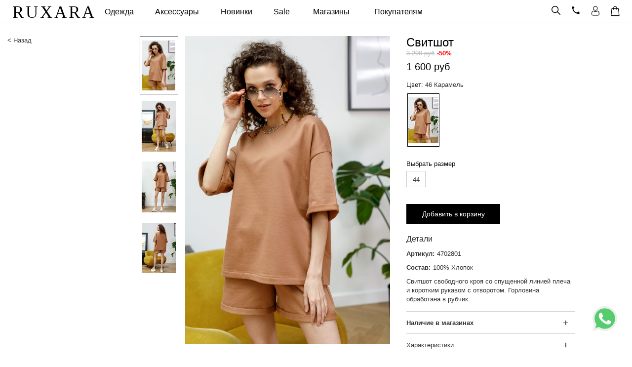

--- FILE ---
content_type: text/html; charset=UTF-8
request_url: https://ruxara.ru/svitshoty/svitshot_66/?selid=50340493?selid=4702801-46
body_size: 49129
content:
<!DOCTYPE html>
<html xmlns="http://www.w3.org/1999/xhtml" xml:lang="ru" lang="ru">
<head>
		<meta charset="UTF-8">
		<meta http-equiv="X-UA-Compatible" content="IE=edge">
		<link rel="shortcut icon" href="/bitrix/templates/ruxara_copy/favicon.ico">
		<link rel="mask-icon" href="/bitrix/templates/ruxara_copy/image/icon.svg">
		<meta name="apple-mobile-web-app-capable" content="yes">
		<meta name="apple-mobile-web-app-status-barstyle" content="black-translucent">
		<link rel="apple-touch-icon" href="/bitrix/templates/ruxara_copy/image/128x128.png">
		<link rel="apple-touch-icon" sizes="57x57" href="/bitrix/templates/ruxara_copy/image/57x57.png">
		<link rel="apple-touch-icon" sizes="60x60" href="/bitrix/templates/ruxara_copy/image/60x60.png">
		<link rel="apple-touch-icon" sizes="72x72" href="/bitrix/templates/ruxara_copy/image/72x72.png">
		<link rel="apple-touch-icon" sizes="76x76" href="/bitrix/templates/ruxara_copy/image/76x76.png">
		<link rel="apple-touch-icon" sizes="114x114" href="/bitrix/templates/ruxara_copy/image/114x114.png">
		<link rel="apple-touch-icon" sizes="120x120" href="/bitrix/templates/ruxara_copy/image/120x120.png">
		<link rel="apple-touch-icon" sizes="128x128" href="/bitrix/templates/ruxara_copy/image/128x128.png">
		<link rel="apple-touch-icon" sizes="144x144" href="/bitrix/templates/ruxara_copy/image/144x144.png">
		<link rel="apple-touch-icon" sizes="152x152" href="/bitrix/templates/ruxara_copy/image/152x152.png">
		<link rel="apple-touch-icon" sizes="180x180" href="/bitrix/templates/ruxara_copy/image/180x180.png">
		<link rel="apple-touch-icon-precomposed" sizes="60x60" href="/bitrix/templates/ruxara_copy/image/60x60.png">
		<link rel="apple-touch-icon-precomposed" sizes="72x72" href="/bitrix/templates/ruxara_copy/image/72x72.png">
		<link rel="apple-touch-icon-precomposed" sizes="76x76" href="/bitrix/templates/ruxara_copy/image/76x76.png">
		<link rel="apple-touch-icon-precomposed" sizes="114x114" href="/bitrix/templates/ruxara_copy/image/114x114.png">
		<link rel="apple-touch-icon-precomposed" sizes="120x120" href="/bitrix/templates/ruxara_copy/image/120x120.png">
		<link rel="apple-touch-icon-precomposed" sizes="128x128" href="/bitrix/templates/ruxara_copy/image/128x128.png">
		<link rel="apple-touch-icon-precomposed" sizes="144x144" href="/bitrix/templates/ruxara_copy/image/144x144.png">
		<link rel="apple-touch-icon-precomposed" sizes="152x152" href="/bitrix/templates/ruxara_copy/image/152x152.png">
		<link rel="apple-touch-icon-precomposed" sizes="180x180" href="/bitrix/templates/ruxara_copy/image/180x180.png">
		<link rel="icon" type="image/png" sizes="60x60" href="/bitrix/templates/ruxara_copy/image/60x60.png">
		<link rel="icon" type="image/png" sizes="72x72" href="/bitrix/templates/ruxara_copy/image/72x72.png">
		<link rel="icon" type="image/png" sizes="76x76" href="/bitrix/templates/ruxara_copy/image/76x76.png">
		<link rel="icon" type="image/png" sizes="114x114" href="/bitrix/templates/ruxara_copy/image/114x114.png">
		<link rel="icon" type="image/png" sizes="120x120" href="/bitrix/templates/ruxara_copy/image/120x120.png">
		<link rel="icon" type="image/png" sizes="144x144" href="/bitrix/templates/ruxara_copy/image/144x144.png">
		<link rel="icon" type="image/png" sizes="152x152" href="/bitrix/templates/ruxara_copy/image/152x152.png">
		<link rel="icon" type="image/png" sizes="180x180" href="/bitrix/templates/ruxara_copy/image/180x180.png">
		<link rel="icon" type="image/png" href="/bitrix/templates/ruxara_copy/images/96x96.png" sizes="96x96">
		<link rel="icon" type="image/png" href="/bitrix/templates/ruxara_copy/images/192x192.png" sizes="192x192">
		<meta name="msapplication-square70x70logo" content="/bitrix/templates/ruxara_copy/image/76x76.png" />
		<meta name="msapplication-square150x150logo" content="/bitrix/templates/ruxara_copy/image/152x152.png" />
		<meta property="og:image" content="/bitrix/templates/ruxara_copy/images/180x180.png">
		<meta name="application-name" content="RUXARA">

		<meta name="yandex-verification" content="11ab82fca302188d" />
		<link href="/bitrix/templates/ruxara_copy/css/ie/ie.css" type="text/css" rel="stylesheet">
		<meta class="viewport" name="viewport" content="width=device-width, initial-scale=1.0,maximum-scale=1.0, user-scalable=no">
		<title>Купить Свитшот 4702801 | RUXARA.RU</title>
		<meta http-equiv="Content-Type" content="text/html; charset=UTF-8" />
<meta name="robots" content="index, follow" />
<meta name="description" content="Модная брендовая женская одежда в интернет-магазине RUXARA от российкого производителя: пальто, платья, брюки, юбки, блузки, свитшоты и т.д. Размеры 42-58." />
<script type="text/javascript" data-skip-moving="true">(function(w, d, n) {var cl = "bx-core";var ht = d.documentElement;var htc = ht ? ht.className : undefined;if (htc === undefined || htc.indexOf(cl) !== -1){return;}var ua = n.userAgent;if (/(iPad;)|(iPhone;)/i.test(ua)){cl += " bx-ios";}else if (/Windows/i.test(ua)){cl += ' bx-win';}else if (/Macintosh/i.test(ua)){cl += " bx-mac";}else if (/Linux/i.test(ua) && !/Android/i.test(ua)){cl += " bx-linux";}else if (/Android/i.test(ua)){cl += " bx-android";}cl += (/(ipad|iphone|android|mobile|touch)/i.test(ua) ? " bx-touch" : " bx-no-touch");cl += w.devicePixelRatio && w.devicePixelRatio >= 2? " bx-retina": " bx-no-retina";var ieVersion = -1;if (/AppleWebKit/.test(ua)){cl += " bx-chrome";}else if (/Opera/.test(ua)){cl += " bx-opera";}else if (/Firefox/.test(ua)){cl += " bx-firefox";}ht.className = htc ? htc + " " + cl : cl;})(window, document, navigator);</script>


<link href="/bitrix/css/main/font-awesome.min.css?175372082523748" type="text/css"  rel="stylesheet" />
<link href="/bitrix/js/ui/design-tokens/dist/ui.design-tokens.css?175372087824720" type="text/css"  rel="stylesheet" />
<link href="/bitrix/js/ui/fonts/opensans/ui.font.opensans.css?17537208792555" type="text/css"  rel="stylesheet" />
<link href="/bitrix/js/main/popup/dist/main.popup.bundle.css?175372087228324" type="text/css"  rel="stylesheet" />
<link href="/bitrix/templates/ruxara_copy/components/bitrix/catalog/bootstrap_v4/style.css?1753721201899" type="text/css"  rel="stylesheet" />
<link href="/bitrix/templates/ruxara_copy/css/easyzoom.css?17537212571061" type="text/css"  rel="stylesheet" />
<link href="/bitrix/templates/ruxara_copy/components/bitrix/catalog.element/bootstrap_v4/style.css?175372118028091" type="text/css"  rel="stylesheet" />
<link href="/bitrix/templates/ruxara_copy/components/bitrix/catalog.item/bootstrap_v4/style.css?175372118026105" type="text/css"  rel="stylesheet" />
<link href="/bitrix/templates/ruxara_copy/components/bitrix/subscribe.edit/clear2/style.css?17537212511769" type="text/css"  rel="stylesheet" />
<link href="/bitrix/templates/ruxara_copy/js/slick/slick.css?17537212681729" type="text/css"  data-template-style="true"  rel="stylesheet" />
<link href="/bitrix/templates/ruxara_copy/css/bootstrap.min.css?1753721257109459" type="text/css"  data-template-style="true"  rel="stylesheet" />
<link href="/bitrix/templates/ruxara_copy/css/site.css?175372125850793" type="text/css"  data-template-style="true"  rel="stylesheet" />
<link href="/bitrix/templates/ruxara_copy/css/buttons/social-icons.css?17537212586111" type="text/css"  data-template-style="true"  rel="stylesheet" />
<link href="/bitrix/templates/ruxara_copy/jquery/fancybox/jquery.fancybox-1.3.1.css?17537212655263" type="text/css"  data-template-style="true"  rel="stylesheet" />
<link href="/bitrix/templates/ruxara_copy/components/bitrix/menu/catalog_horizontal_mini_vipad/style.css?17537212431179" type="text/css"  data-template-style="true"  rel="stylesheet" />
<link href="/bitrix/templates/ruxara_copy/components/bitrix/search.title/catalog/style.css?17537212511957" type="text/css"  data-template-style="true"  rel="stylesheet" />
<link href="/bitrix/templates/ruxara_copy/components/bitrix/menu/catalog_horizontal/style.css?17537212437207" type="text/css"  data-template-style="true"  rel="stylesheet" />
<link href="/bitrix/templates/ruxara_copy/components/bitrix/sale.basket.basket.small/.default/style.css?17537212493417" type="text/css"  data-template-style="true"  rel="stylesheet" />
<link href="/bitrix/templates/ruxara_copy/components/bitrix/menu/catalog_horizontal_mini/style.css?17537212437800" type="text/css"  data-template-style="true"  rel="stylesheet" />
<link href="/bitrix/templates/ruxara_copy/components/bitrix/breadcrumb/.default/style.css?1753721179563" type="text/css"  data-template-style="true"  rel="stylesheet" />
<link href="/bitrix/templates/ruxara_copy/template_styles.css?175372117950913" type="text/css"  data-template-style="true"  rel="stylesheet" />







						        <!-- Google Tag Manager -->
       		<meta name="google-site-verification" content="9ANn658C6y2NGdwCiLWyV_wEBGc3-mri4D7-2-HUBUs" />
		
		<!-- Google tag (gtag.js) -->
				<script type='application/ld+json'> 
{
  "@context": "http://www.schema.org",
  "@type": "Organization",
  "name": "Ruxara",
  "url": "https://ruxara.ru",
  "sameAs": [
    "http://vk.com/ruxara",
    "http://www.youtube.com/channel/UCwmnW02RY2bf7-R8Voa7c_g",
    "https://www.instagram.com/ruxara.ru/"
  ],
  "logo": "https://ruxara.ru/bitrix/templates/ruxara_copy/image/icon.svg",
  "description": "Интернет-магазин женской одежды RUXARA | Руксара. Одежда оптом и в розницу от производителя в Москве",
  "address": {
    "@type": "PostalAddress",
    "streetAddress": "ул.Тверская д.15",
    "addressLocality": "Москва",
    "addressRegion": "Москва",
    "addressCountry": "Россия"
  },
  "contactPoint": {
    "@type": "ContactPoint",
    "telephone": "+74952680808"
  }
}
 </script>

</head>
<body>
<div class="whatsapps">
    <a target="_blank" title="Написать в Whatsapp" href="https://api.whatsapp.com/send/?phone=79256012317">
        <svg width="50px" height="50px" version="1.1" id="Layer_1" xmlns="http://www.w3.org/2000/svg" xmlns:xlink="http://www.w3.org/1999/xlink" x="0px" y="0px" viewBox="0 0 512 512" style="enable-background:new 0 0 512 512;" xml:space="preserve"><path style="fill:#EDEDED;" d="M0,512l35.31-128C12.359,344.276,0,300.138,0,254.234C0,114.759,114.759,0,255.117,0S512,114.759,512,254.234S395.476,512,255.117,512c-44.138,0-86.51-14.124-124.469-35.31L0,512z"/><path style="fill:#55CD6C;" d="M137.71,430.786l7.945,4.414c32.662,20.303,70.621,32.662,110.345,32.662c115.641,0,211.862-96.221,211.862-213.628S371.641,44.138,255.117,44.138S44.138,137.71,44.138,254.234c0,40.607,11.476,80.331,32.662,113.876l5.297,7.945l-20.303,74.152L137.71,430.786z"/><path style="fill:#FEFEFE;" d="M187.145,135.945l-16.772-0.883c-5.297,0-10.593,1.766-14.124,5.297c-7.945,7.062-21.186,20.303-24.717,37.959c-6.179,26.483,3.531,58.262,26.483,90.041s67.09,82.979,144.772,105.048c24.717,7.062,44.138,2.648,60.028-7.062c12.359-7.945,20.303-20.303,22.952-33.545l2.648-12.359c0.883-3.531-0.883-7.945-4.414-9.71l-55.614-25.6c-3.531-1.766-7.945-0.883-10.593,2.648l-22.069,28.248c-1.766,1.766-4.414,2.648-7.062,1.766c-15.007-5.297-65.324-26.483-92.69-79.448c-0.883-2.648-0.883-5.297,0.883-7.062l21.186-23.834c1.766-2.648,2.648-6.179,1.766-8.828l-25.6-57.379C193.324,138.593,190.676,135.945,187.145,135.945"/></svg>
    </a>
</div>
<div>
<div id="panel"></div>
</div>
<div class="forwisrhdsf">
<!-- Google Tag Manager (noscript) -->
<!-- End Google Tag Manager (noscript) -->
<!--'start_frame_cache_user-auth-dinamikruxus'-->	<!--'end_frame_cache_user-auth-dinamikruxus'--><div id="toTop"></div>
<div class="for_top_prilip_line col-xs-12">
		<div class="top_brokoli" style="position: initial; text-align: center;">
            <noindex>
                <div class="wrapperok" style="position: initial;">
                    <div class="primary menumyker hidden-lg hidden-md hidden-sm">
                        
	<div class="navbar navbar-default" role="navigation" style="margin-bottom:0;background:none;border:none;">
		<button type="button" class="navbar-toggle btn-navbar collapsed" data-toggle="collapse" data-target=".primary .navbar-collapse">
		  <span class="text">X</span>
		  <span class="icon-bar"></span>
		  <span class="icon-bar"></span>
		  <span class="icon-bar"></span>
		</button>
		<nav class="collapse collapsing navbar-collapse">
			<ul class="nav navbar-nav navbar-center minminli">
				<li>
                                        <div class="col-xs-6" style="text-align:left">
						<!--'start_frame_cache_razdelTextBaskAuthminu'-->															<a style="padding-top: 0;line-height: 28px;" onClick="$('.navbar-toggle.btn-navbar').click();openFadeIFrame({url : '/login/auth.php?BACKURL=/svitshoty/svitshot_66/?selid=50340493?selid=4702801-46', winWidth : '310', winHeight : '234'});$(document).scrollTop($('#prodblock').offset().top-50); return false;" class="" href="#">Вход</a>
													<!--'end_frame_cache_razdelTextBaskAuthminu'-->					</div>
					<div class="col-xs-6" style="text-align:right;">
                                                                                    <a style="padding-top: 0;line-height: 28px;"  class="" href="/login/register.php">Регистрация</a>
                                                                            					</div>
					<div style="clear:both"></div>
				</li>
								                <li ><a href="/new/">NEW</a></li>
				<li ><a href="/sale/">SALE</a><i cl="forhideshowx2" class="fa fa-caret-down iconsizerd" aria-hidden="true"></i></li>
				<li class="forhideshowx2">
				  <ul>
					<li class="forbackinsiderli"><a class="forbackinsider" href="/sale/last/">Последний размер</a></li>
				  </ul>
			     </li>
									
                    																<li class=""><a class="" href="/aksessuary/">Аксессуары</a>
																					<i cl="forhideshowxx0"  class="fa fa-caret-down iconsizerd" aria-hidden="true"></i>
										</li>
											<li class="forhideshowxxyy forhideshowxx0">
								<ul>
                    														
                    																<li class="forbackinsiderli"><a class="forbackinsider" href="/bizhuteriya/">Бижутерия</a>
																					<i cl="forhideshowxx1"  class="fa fa-caret-down iconsizerd" aria-hidden="true"></i>
										</li>
					                                    <li class="forhideshowxxyy forhideshowxx1">
                                        <ul>
																			
                    																<li class="forbackinsiderli"><a class="forbackinsider" href="/braslet/">Браслет</a>
																				</li>
																			
                    																<li class="forbackinsiderli"><a class="forbackinsider" href="/sergi/">Серьги</a>
																				</li>
																			
                    																<li class="forbackinsiderli"><a class="forbackinsider" href="/brosh/">Брошь</a>
																				</li>
																			
                    																<li class="forbackinsiderli"><a class="forbackinsider" href="/kole/">Колье</a>
																				</li>
																			
                    																<li class="forbackinsiderli"><a class="forbackinsider" href="/zakolka/">Заколка</a>
																				</li>
																			
                    																<li class="forbackinsiderli"><a class="forbackinsider" href="/koltso/">Кольцо</a>
																				</li>
																			
                    																<li class="forbackinsiderli"><a class="forbackinsider" href="/tsepochka_dlya_ochkov/">Цепочка для очков</a>
																				</li>
																			
                    																<li class="forbackinsiderli"><a class="forbackinsider" href="/podveska/">Подвеска</a>
																				</li>
																			
                    																<li class="forbackinsiderli"><a class="forbackinsider" href="/komplekt/">Комплект</a>
																				</li>
																			
                    																<li class="forbackinsiderli"><a class="forbackinsider" href="/ozherele/">Ожерелье</a>
																				</li>
																			
                    																<li class="forbackinsiderli"><a class="forbackinsider" href="/tsep/">Цепь</a>
																				</li>
																										</ul>
						</li>
					
                    																<li class="forbackinsiderli"><a class="forbackinsider" href="/sharfy_snudy/">Шарфы, снуды</a>
																				</li>
																			
                    																<li class="forbackinsiderli"><a class="forbackinsider" href="/ochki/">Очки</a>
																				</li>
																			
                    																<li class="forbackinsiderli"><a class="forbackinsider" href="/zont/">Зонт</a>
																				</li>
																			
                    																<li class="forbackinsiderli"><a class="forbackinsider" href="/kolgotki/">Колготки</a>
																				</li>
																			
                    																<li class="forbackinsiderli"><a class="forbackinsider" href="/golovnye_ubory/">Головные уборы</a>
																				</li>
																			
                    																<li class="forbackinsiderli"><a class="forbackinsider" href="/perchatki_varezhki/">Перчатки, варежки</a>
																				</li>
																			
                    																<li class="forbackinsiderli"><a class="forbackinsider" href="/aksessuary_dlya_volos/">Аксессуары для волос</a>
																				</li>
																			
                    																<li class="forbackinsiderli"><a class="forbackinsider" href="/sumki/">Сумки</a>
																				</li>
																			
                    																<li class="forbackinsiderli"><a class="forbackinsider" href="/remni/">Ремни</a>
																				</li>
																			
                    																<li class="forbackinsiderli"><a class="forbackinsider" href="/home/">Home</a>
																				</li>
																			
                    							</ul>
						</li>
																					<li class=""><a class="" href="/verkhnyaya_odezhda/">Верхняя одежда</a>
																					<i cl="forhideshowxx23"  class="fa fa-caret-down iconsizerd" aria-hidden="true"></i>
										</li>
											<li class="forhideshowxxyy forhideshowxx23">
								<ul>
                    														
                    																<li class="forbackinsiderli"><a class="forbackinsider" href="/bombery/">Бомберы</a>
																				</li>
																			
                    																<li class="forbackinsiderli"><a class="forbackinsider" href="/kurtki/">Куртки</a>
																				</li>
																			
                    																<li class="forbackinsiderli"><a class="forbackinsider" href="/palto/">Пальто</a>
																				</li>
																			
                    																<li class="forbackinsiderli"><a class="forbackinsider" href="/plashchi/">Плащи</a>
																				</li>
																			
                    																<li class="forbackinsiderli"><a class="forbackinsider" href="/zhilety_dutye/">Жилеты дутые</a>
																				</li>
																			
                    																<li class="forbackinsiderli"><a class="forbackinsider" href="/shuby/">Шубы</a>
																				</li>
																			
                    							</ul>
						</li>
																					<li class=""><a class="" href="/platya/">Платья</a>
																<i cl="forhideshowx"  class="fa fa-caret-down iconsizerd" aria-hidden="true"></i>
															</li>
																<li class="forhideshowx">
							<ul>
															<li class="forbackinsiderli "><a class="forbackinsider" href="/platya/s_platya-midi/">Платья-миди</a></li>
						  								<li class="forbackinsiderli "><a class="forbackinsider" href="/platya/s_vechernie-platya/">Вечерние платья</a></li>
						  								<li class="forbackinsiderli "><a class="forbackinsider" href="/platya/s_kokteylnye-platya/">Коктейльные платья</a></li>
						  								<li class="forbackinsiderli "><a class="forbackinsider" href="/platya/s_letnie-platya/">Летние платья</a></li>
						  								<li class="forbackinsiderli "><a class="forbackinsider" href="/platya/s_platya-mini/">Платья-мини</a></li>
						  								<li class="forbackinsiderli "><a class="forbackinsider" href="/platya/s_platya-maksi/">Платья-макси</a></li>
						  								<li class="forbackinsiderli "><a class="forbackinsider" href="/platya/s_povsednevnye-platya/">Повседневные платья</a></li>
						  								<li class="forbackinsiderli "><a class="forbackinsider" href="/platya/s_ofisnye-platya/">Офисные платья</a></li>
						  						  </ul>
					  </li>

														
                    																<li class=""><a class="" href="/zhakety/">Жакеты</a>
																				</li>
																			
                    																<li class=""><a class="" href="/bluzy_i_rubashki/">Блузы и рубашки</a>
																				</li>
																			
                    																<li class=""><a class="" href="/bryuki/">Брюки</a>
																					<i cl="forhideshowxx33"  class="fa fa-caret-down iconsizerd" aria-hidden="true"></i>
										</li>
											<li class="forhideshowxxyy forhideshowxx33">
								<ul>
                    														
                    																<li class="forbackinsiderli"><a class="forbackinsider" href="/losiny/">Лосины</a>
																				</li>
																			
                    							</ul>
						</li>
																					<li class=""><a class="" href="/yubki/">Юбки</a>
																				</li>
																			
                    																<li class=""><a class="" href="/vodolazki/">Водолазки</a>
																				</li>
																			
                    																<li class=""><a class="" href="/dzhempery/">Джемперы</a>
																				</li>
																			
                    																<li class=""><a class="" href="/zhilety/">Жилеты</a>
																				</li>
																			
                    																<li class=""><a class="" href="/kardigany/">Кардиганы</a>
																				</li>
																			
                    																<li class=""><a class="" href="/kombinezony/">Комбинезоны</a>
																				</li>
																			
                    																<li class=""><a class="" href="/futbolki/">Футболки</a>
																				</li>
																			
                    																<li class=""><a class="" href="/kofty/">Кофты</a>
																				</li>
																			
                    																<li class=""><a class="" href="/svitery/">Свитеры</a>
																				</li>
																			
                    																<li class=" selectef"><a class="" href="/svitshoty/">Свитшоты</a>
																				</li>
																			
                    																<li class=""><a class="" href="/topy/">Топы</a>
																				</li>
																			
                    																<li class=""><a class="" href="/tolstovki/">Толстовки</a>
																				</li>
																			
                    																<li class=""><a class="" href="/tuniki/">Туники</a>
																				</li>
																			
                    																<li class=""><a class="" href="/kostyumy/">Костюмы</a>
																				</li>
																			
                    																<li class=""><a class="" href="/shorty/">Шорты</a>
																				</li>
																			
                    																<li class=""><a class="" href="/kupalniki_plyazhnye_tuniki/">Купальники, пляжные туники</a>
																				</li>
																			
                    																<li class=""><a class="" href=""></a>
																				</li>
																										<li ><div class=""><a href="/shops/">Магазины</a></div></li>
				<li ><div class="oplatis"><a href="/about/oplata/">Оплата</a></div></li>
				<li><div class="dostazi"><a href="/about/dostavka/">Доставка</a></div></li>
				<li><div class="otzizi"><a href="/otzivi/">Отзывы</a></div></li>
				<li><div class="conzizi"><a href="/about/contacts/">Контакты</a></div></li>
			</ul>
		</nav>
	</div>
                        <div class="lefttopsearcher">
                                                            <a onClick="$('.forseraf').fadeIn(900); $('.forfocusinp').focus();" class="search_button" href="javascript:void(0)">
                                    <svg version="1.1" id="Capa_1" xmlns="http://www.w3.org/2000/svg" xmlns:xlink="http://www.w3.org/1999/xlink" x="0px" y="0px" viewBox="0 0 512.005 512.005" style="enable-background:new 0 0 512.005 512.005;" xml:space="preserve"><g><g><path d="M505.749,475.587l-145.6-145.6c28.203-34.837,45.184-79.104,45.184-127.317c0-111.744-90.923-202.667-202.667-202.667 S0,90.925,0,202.669s90.923,202.667,202.667,202.667c48.213,0,92.48-16.981,127.317-45.184l145.6,145.6 c4.16,4.16,9.621,6.251,15.083,6.251s10.923-2.091,15.083-6.251C514.091,497.411,514.091,483.928,505.749,475.587z M202.667,362.669c-88.235,0-160-71.765-160-160s71.765-160,160-160s160,71.765,160,160S290.901,362.669,202.667,362.669z"/></g></g></svg>
                                </a>
                                	<div class="forseraf" style="display:none;            position:absolute;
            position: absolute;
            top: 15px;
            right: 113px;
            height:26px;
            left: 50px;
            max-width: 810px;
            overflow: hidden;
            z-index: 999;
            text-align:left;
            background-color: rgb(255, 255, 255);" id="title-search">
	<form action="/catalog/">
		<input placeholder="поиск" class="forfocusinp" style="padding:0 32px;font-size:14px;line-height:26px;border: none;width: 100%;height:26px;" id="title-search-input" type="text" name="q" value="" size="40" maxlength="50" autocomplete="off" />
        <svg onclick="$('.forseraf').hide();" style=" position: absolute;
			right: 2px;
            top: 5px;
            cursor: pointer;
            padding: 2px 8px;
            width: 27px;
height: auto" viewBox="0 0 329.26933 329" width="329pt" xmlns="http://www.w3.org/2000/svg"><path d="m194.800781 164.769531 128.210938-128.214843c8.34375-8.339844 8.34375-21.824219 0-30.164063-8.339844-8.339844-21.824219-8.339844-30.164063 0l-128.214844 128.214844-128.210937-128.214844c-8.34375-8.339844-21.824219-8.339844-30.164063 0-8.34375 8.339844-8.34375 21.824219 0 30.164063l128.210938 128.214843-128.210938 128.214844c-8.34375 8.339844-8.34375 21.824219 0 30.164063 4.15625 4.160156 9.621094 6.25 15.082032 6.25 5.460937 0 10.921875-2.089844 15.082031-6.25l128.210937-128.214844 128.214844 128.214844c4.160156 4.160156 9.621094 6.25 15.082032 6.25 5.460937 0 10.921874-2.089844 15.082031-6.25 8.34375-8.339844 8.34375-21.824219 0-30.164063zm0 0"/></svg>
        <svg style=" position: absolute;
			left: 5px;
			top: 3px;
            cursor:pointer;
			width: 18px;
height: auto" version="1.1" id="Capa_1" xmlns="http://www.w3.org/2000/svg" xmlns:xlink="http://www.w3.org/1999/xlink" x="0px" y="0px" viewBox="0 0 512.005 512.005" style="enable-background:new 0 0 512.005 512.005;" xml:space="preserve"><g><g><path d="M505.749,475.587l-145.6-145.6c28.203-34.837,45.184-79.104,45.184-127.317c0-111.744-90.923-202.667-202.667-202.667 S0,90.925,0,202.669s90.923,202.667,202.667,202.667c48.213,0,92.48-16.981,127.317-45.184l145.6,145.6 c4.16,4.16,9.621,6.251,15.083,6.251s10.923-2.091,15.083-6.251C514.091,497.411,514.091,483.928,505.749,475.587z M202.667,362.669c-88.235,0-160-71.765-160-160s71.765-160,160-160s160,71.765,160,160S290.901,362.669,202.667,362.669z"/></g></g></svg>
        <input style="    display: none" type="submit" class="search_button" name="s" value=' '/>
	</form>
	</div>
<style>
    .forseraf
    {
        position: absolute;
        top: 8px;
        right: 113px;
        height:26px;
        left: 70px;
        max-width: 810px;
        overflow: hidden;
        z-index: 999;
        text-align:left;
        background-color: rgb(255, 255, 255);
    }
    .for_top_prilip_line .forseraf
    {
        top: 9px!important;
        position: absolute;
    }
    @media (max-width: 767px) {
        .for_top_prilip_line .forseraf {
            top: -5px!important;
        }
    }
</style>
                                                    </div>
                    </div><!-- .primary -->
                    <table style="width: 100%; height: 45px;">
                        <tr>
                            <td style="width: 150px; vertical-align: middle;" class="for_relative_td formoblifor">
                                <a href="/" style="text-decoration:none!important;"><div class="logo_fixed_top" style="font-weight: 300;font-size: 27px;text-decoration:none!important;">RUXARA</div></a>
                            </td>
                            <td style="max-width: 200px; vertical-align: middle;" class="hidden-sm hidden-xs formywisthg">
                                <div class="bx_horizontal_menu_advaced bx_site" id="catalog_menu_XEVOpk">
	<ul id="ul_catalog_menu_XEVOpk">
	     <!-- first level-->
				<li style="cursor:pointer;" onmouseover="BX.CatalogMenu.itemOver(this);" onmouseout="BX.CatalogMenu.itemOut(this)" class="bx_hma_one_lvl  dropdown">
			<a style="" href="/catalog/" onmouseover="obj_catalog_menu_XEVOpk.changeSectionPicure(this);">
				Одежда			</a>
					<span style="display: none">
							</span>
			<span class="bx_children_advanced_panel animate">
				<img src="/upload/resize_cache/iblock/e61/240_700_1/e6139148759ea2e1eec47e6040301f24.jpg" alt="ruxara">
			</span>
			<div class="bx_children_container b4 animate">
								<div class="bx_children_block">
					<ul>
					  <!-- second level-->
						<li class="parent">
							<a href="/aksessuary/" ontouchstart="document.location.href = '/aksessuary/';" onmouseover="obj_catalog_menu_XEVOpk.changeSectionPicure(this);" data-picture="/upload/resize_cache/iblock/e61/240_700_1/e6139148759ea2e1eec47e6040301f24.jpg">
								Аксессуары							</a>
							<span style="display: none">
															</span>
							<span class="bx_children_advanced_panel animate">
								<img src="/upload/resize_cache/iblock/e61/240_700_1/e6139148759ea2e1eec47e6040301f24.jpg" alt="ruxara">
							</span>
												</li>
					  <!-- second level-->
						<li class="parent">
							<a href="/verkhnyaya_odezhda/" ontouchstart="document.location.href = '/verkhnyaya_odezhda/';" onmouseover="obj_catalog_menu_XEVOpk.changeSectionPicure(this);" data-picture="/upload/resize_cache/iblock/f67/240_700_1/zuq6n2qhfa36xlbfhohgsbstd6nv5uu4.jpg">
								Верхняя одежда							</a>
							<span style="display: none">
															</span>
							<span class="bx_children_advanced_panel animate">
								<img src="/upload/resize_cache/iblock/f67/240_700_1/zuq6n2qhfa36xlbfhohgsbstd6nv5uu4.jpg" alt="ruxara">
							</span>
												</li>
					  <!-- second level-->
						<li class="parent">
							<a href="/platya/" ontouchstart="document.location.href = '/platya/';" onmouseover="obj_catalog_menu_XEVOpk.changeSectionPicure(this);" data-picture="/upload/resize_cache/iblock/d32/240_700_1/6dohbhased4tr2u09aubq9t4e9g4wjtc.jpg">
								Платья							</a>
							<span style="display: none">
															</span>
							<span class="bx_children_advanced_panel animate">
								<img src="/upload/resize_cache/iblock/d32/240_700_1/6dohbhased4tr2u09aubq9t4e9g4wjtc.jpg" alt="ruxara">
							</span>
												</li>
					  <!-- second level-->
						<li class="parent">
							<a href="/zhakety/" ontouchstart="document.location.href = '/zhakety/';" onmouseover="obj_catalog_menu_XEVOpk.changeSectionPicure(this);" data-picture="/upload/resize_cache/iblock/f16/240_700_1/ehg60u2semqzrkw41qh0xpij4ew39e88.jpg">
								Жакеты							</a>
							<span style="display: none">
															</span>
							<span class="bx_children_advanced_panel animate">
								<img src="/upload/resize_cache/iblock/f16/240_700_1/ehg60u2semqzrkw41qh0xpij4ew39e88.jpg" alt="ruxara">
							</span>
												</li>
					  <!-- second level-->
						<li class="parent">
							<a href="/bluzy_i_rubashki/" ontouchstart="document.location.href = '/bluzy_i_rubashki/';" onmouseover="obj_catalog_menu_XEVOpk.changeSectionPicure(this);" data-picture="/upload/resize_cache/iblock/12f/240_700_1/ujjcr762vh15v1c2gmvg7sm488qdtsvx.jpg">
								Блузы и рубашки							</a>
							<span style="display: none">
															</span>
							<span class="bx_children_advanced_panel animate">
								<img src="/upload/resize_cache/iblock/12f/240_700_1/ujjcr762vh15v1c2gmvg7sm488qdtsvx.jpg" alt="ruxara">
							</span>
												</li>
					  <!-- second level-->
						<li class="parent">
							<a href="/bryuki/" ontouchstart="document.location.href = '/bryuki/';" onmouseover="obj_catalog_menu_XEVOpk.changeSectionPicure(this);" data-picture="/upload/resize_cache/iblock/ff3/240_700_1/f2nsfmyr06z3kh5xqqxhpeku25f1d6v6.jpg">
								Брюки							</a>
							<span style="display: none">
															</span>
							<span class="bx_children_advanced_panel animate">
								<img src="/upload/resize_cache/iblock/ff3/240_700_1/f2nsfmyr06z3kh5xqqxhpeku25f1d6v6.jpg" alt="ruxara">
							</span>
												</li>
					  <!-- second level-->
						<li class="parent">
							<a href="/yubki/" ontouchstart="document.location.href = '/yubki/';" onmouseover="obj_catalog_menu_XEVOpk.changeSectionPicure(this);" data-picture="/upload/resize_cache/iblock/a7c/240_700_1/zdb9f1cf95w6m4qbzj4vfi1fluplf0w4.jpg">
								Юбки							</a>
							<span style="display: none">
															</span>
							<span class="bx_children_advanced_panel animate">
								<img src="/upload/resize_cache/iblock/a7c/240_700_1/zdb9f1cf95w6m4qbzj4vfi1fluplf0w4.jpg" alt="ruxara">
							</span>
												</li>
					  <!-- second level-->
						<li class="parent">
							<a href="/vodolazki/" ontouchstart="document.location.href = '/vodolazki/';" onmouseover="obj_catalog_menu_XEVOpk.changeSectionPicure(this);" data-picture="/upload/resize_cache/iblock/239/240_700_1/mp8dbi51k6spclrf8ctldkf435aiyig6.jpg">
								Водолазки							</a>
							<span style="display: none">
															</span>
							<span class="bx_children_advanced_panel animate">
								<img src="/upload/resize_cache/iblock/239/240_700_1/mp8dbi51k6spclrf8ctldkf435aiyig6.jpg" alt="ruxara">
							</span>
												</li>
										</ul>
				</div>
								<div class="bx_children_block">
					<ul>
					  <!-- second level-->
						<li class="parent">
							<a href="/dzhempery/" ontouchstart="document.location.href = '/dzhempery/';" onmouseover="obj_catalog_menu_XEVOpk.changeSectionPicure(this);" data-picture="/upload/resize_cache/iblock/7a6/240_700_1/d85sp8vy6cy6lsxzpil0e7hkwq4kl6oe.jpg">
								Джемперы							</a>
							<span style="display: none">
															</span>
							<span class="bx_children_advanced_panel animate">
								<img src="/upload/resize_cache/iblock/7a6/240_700_1/d85sp8vy6cy6lsxzpil0e7hkwq4kl6oe.jpg" alt="ruxara">
							</span>
												</li>
					  <!-- second level-->
						<li class="parent">
							<a href="/zhilety/" ontouchstart="document.location.href = '/zhilety/';" onmouseover="obj_catalog_menu_XEVOpk.changeSectionPicure(this);" data-picture="/upload/resize_cache/iblock/1c1/240_700_1/p57wwx29uii27c9scfovaz1ktlfzed6l.jpg">
								Жилеты							</a>
							<span style="display: none">
															</span>
							<span class="bx_children_advanced_panel animate">
								<img src="/upload/resize_cache/iblock/1c1/240_700_1/p57wwx29uii27c9scfovaz1ktlfzed6l.jpg" alt="ruxara">
							</span>
												</li>
					  <!-- second level-->
						<li class="parent">
							<a href="/kardigany/" ontouchstart="document.location.href = '/kardigany/';" onmouseover="obj_catalog_menu_XEVOpk.changeSectionPicure(this);" data-picture="/upload/resize_cache/iblock/01c/240_700_1/01c83fe500676ee9cfb22b91b400af4d.jpg">
								Кардиганы							</a>
							<span style="display: none">
															</span>
							<span class="bx_children_advanced_panel animate">
								<img src="/upload/resize_cache/iblock/01c/240_700_1/01c83fe500676ee9cfb22b91b400af4d.jpg" alt="ruxara">
							</span>
												</li>
					  <!-- second level-->
						<li class="parent">
							<a href="/kombinezony/" ontouchstart="document.location.href = '/kombinezony/';" onmouseover="obj_catalog_menu_XEVOpk.changeSectionPicure(this);" data-picture="/upload/resize_cache/iblock/4ce/240_700_1/ntp7v91vamf457cp66q2axqhcg9s8qjw.jpg">
								Комбинезоны							</a>
							<span style="display: none">
															</span>
							<span class="bx_children_advanced_panel animate">
								<img src="/upload/resize_cache/iblock/4ce/240_700_1/ntp7v91vamf457cp66q2axqhcg9s8qjw.jpg" alt="ruxara">
							</span>
												</li>
					  <!-- second level-->
						<li class="parent">
							<a href="/futbolki/" ontouchstart="document.location.href = '/futbolki/';" onmouseover="obj_catalog_menu_XEVOpk.changeSectionPicure(this);" data-picture="/upload/resize_cache/iblock/bc7/240_700_1/d6lgnn68felwsfpmnlsiszeji1lus7l5.jpg">
								Футболки							</a>
							<span style="display: none">
															</span>
							<span class="bx_children_advanced_panel animate">
								<img src="/upload/resize_cache/iblock/bc7/240_700_1/d6lgnn68felwsfpmnlsiszeji1lus7l5.jpg" alt="ruxara">
							</span>
												</li>
					  <!-- second level-->
						<li class="parent">
							<a href="/kofty/" ontouchstart="document.location.href = '/kofty/';" onmouseover="obj_catalog_menu_XEVOpk.changeSectionPicure(this);" data-picture="/upload/resize_cache/iblock/ebb/240_700_1/ebb295b1075b5df3a2d8f7d241e3df30.jpg">
								Кофты							</a>
							<span style="display: none">
															</span>
							<span class="bx_children_advanced_panel animate">
								<img src="/upload/resize_cache/iblock/ebb/240_700_1/ebb295b1075b5df3a2d8f7d241e3df30.jpg" alt="ruxara">
							</span>
												</li>
					  <!-- second level-->
						<li class="parent">
							<a href="/svitery/" ontouchstart="document.location.href = '/svitery/';" onmouseover="obj_catalog_menu_XEVOpk.changeSectionPicure(this);" data-picture="/upload/resize_cache/iblock/ff1/240_700_1/ff167632ca2a814d68212fa00741fb5d.jpg">
								Свитеры							</a>
							<span style="display: none">
															</span>
							<span class="bx_children_advanced_panel animate">
								<img src="/upload/resize_cache/iblock/ff1/240_700_1/ff167632ca2a814d68212fa00741fb5d.jpg" alt="ruxara">
							</span>
												</li>
					  <!-- second level-->
						<li class="parent">
							<a href="/svitshoty/" ontouchstart="document.location.href = '/svitshoty/';" onmouseover="obj_catalog_menu_XEVOpk.changeSectionPicure(this);" data-picture="/upload/resize_cache/iblock/e27/240_700_1/kh6vslee4zy12tii1g9uhfis42krlg8s.jpg">
								Свитшоты							</a>
							<span style="display: none">
															</span>
							<span class="bx_children_advanced_panel animate">
								<img src="/upload/resize_cache/iblock/e27/240_700_1/kh6vslee4zy12tii1g9uhfis42krlg8s.jpg" alt="ruxara">
							</span>
												</li>
										</ul>
				</div>
								<div class="bx_children_block">
					<ul>
					  <!-- second level-->
						<li class="parent">
							<a href="/topy/" ontouchstart="document.location.href = '/topy/';" onmouseover="obj_catalog_menu_XEVOpk.changeSectionPicure(this);" data-picture="/upload/resize_cache/iblock/bc5/240_700_1/5n4lko3klpxkmw32o0lv3g96xpmy7nki.jpg">
								Топы							</a>
							<span style="display: none">
															</span>
							<span class="bx_children_advanced_panel animate">
								<img src="/upload/resize_cache/iblock/bc5/240_700_1/5n4lko3klpxkmw32o0lv3g96xpmy7nki.jpg" alt="ruxara">
							</span>
												</li>
					  <!-- second level-->
						<li class="parent">
							<a href="/tolstovki/" ontouchstart="document.location.href = '/tolstovki/';" onmouseover="obj_catalog_menu_XEVOpk.changeSectionPicure(this);" data-picture="/upload/resize_cache/iblock/abe/240_700_1/ppc60v2vfuosxhvu9wd92559oo7zokcl.jpg">
								Толстовки							</a>
							<span style="display: none">
															</span>
							<span class="bx_children_advanced_panel animate">
								<img src="/upload/resize_cache/iblock/abe/240_700_1/ppc60v2vfuosxhvu9wd92559oo7zokcl.jpg" alt="ruxara">
							</span>
												</li>
					  <!-- second level-->
						<li class="parent">
							<a href="/tuniki/" ontouchstart="document.location.href = '/tuniki/';" onmouseover="obj_catalog_menu_XEVOpk.changeSectionPicure(this);" data-picture="/upload/resize_cache/iblock/8a9/240_700_1/8a920a5cdc70e0574063860d09045830.jpg">
								Туники							</a>
							<span style="display: none">
															</span>
							<span class="bx_children_advanced_panel animate">
								<img src="/upload/resize_cache/iblock/8a9/240_700_1/8a920a5cdc70e0574063860d09045830.jpg" alt="ruxara">
							</span>
												</li>
					  <!-- second level-->
						<li class="parent">
							<a href="/kostyumy/" ontouchstart="document.location.href = '/kostyumy/';" onmouseover="obj_catalog_menu_XEVOpk.changeSectionPicure(this);" data-picture="/upload/resize_cache/iblock/e61/240_700_1/e6139148759ea2e1eec47e6040301f24.jpg">
								Костюмы							</a>
							<span style="display: none">
															</span>
							<span class="bx_children_advanced_panel animate">
								<img src="/upload/resize_cache/iblock/e61/240_700_1/e6139148759ea2e1eec47e6040301f24.jpg" alt="ruxara">
							</span>
												</li>
					  <!-- second level-->
						<li class="parent">
							<a href="/shorty/" ontouchstart="document.location.href = '/shorty/';" onmouseover="obj_catalog_menu_XEVOpk.changeSectionPicure(this);" data-picture="/upload/resize_cache/iblock/8c9/240_700_1/mvux4lbqtg0twid6r7sqo3o1f1l2y1eu.jpg">
								Шорты							</a>
							<span style="display: none">
															</span>
							<span class="bx_children_advanced_panel animate">
								<img src="/upload/resize_cache/iblock/8c9/240_700_1/mvux4lbqtg0twid6r7sqo3o1f1l2y1eu.jpg" alt="ruxara">
							</span>
												</li>
					  <!-- second level-->
						<li class="parent">
							<a href="/kupalniki_plyazhnye_tuniki/" ontouchstart="document.location.href = '/kupalniki_plyazhnye_tuniki/';" onmouseover="obj_catalog_menu_XEVOpk.changeSectionPicure(this);" data-picture="/upload/resize_cache/iblock/794/240_700_1/204v1w1wykcm5b861c49kjxe1n5jj3ob.JPG">
								Купальники, пляжные туники							</a>
							<span style="display: none">
															</span>
							<span class="bx_children_advanced_panel animate">
								<img src="/upload/resize_cache/iblock/794/240_700_1/204v1w1wykcm5b861c49kjxe1n5jj3ob.JPG" alt="ruxara">
							</span>
												</li>
										</ul>
				</div>
												<div class="bx_children_block advanced">
					<div class="bx_children_advanced_panel">
						<span class="bx_children_advanced_panel animate">
							<a href="/catalog/"><span class="bx_section_picture">
								<img src="/upload/resize_cache/iblock/e61/240_700_1/e6139148759ea2e1eec47e6040301f24.jpg"  alt="категория">
							</span></a>
							<img src="/bitrix/templates/ruxara_copy/components/bitrix/menu/catalog_horizontal/images/spacer.png" alt="" style="border: none;">
							<strong>Одежда</strong><span class="bx_section_description bx_item_description"></span>
						</span>
					</div>
				</div>
								<div style="clear: both;"></div>
			</div>
				</li>
	     <!-- first level-->
				<li style="cursor:pointer;" onmouseover="BX.CatalogMenu.itemOver(this);" onmouseout="BX.CatalogMenu.itemOut(this)" class="bx_hma_one_lvl ">
			<a style="" href="/aksessuary/" >
				Аксессуары			</a>
				</li>
	     <!-- first level-->
				<li style="cursor:pointer;" onmouseover="BX.CatalogMenu.itemOver(this);" onmouseout="BX.CatalogMenu.itemOut(this)" class="bx_hma_one_lvl ">
			<a style="" href="/new/" >
				Новинки			</a>
				</li>
	     <!-- first level-->
				<li style="cursor:pointer;padding:0 10px;" onmouseover="BX.CatalogMenu.itemOver(this);" onmouseout="BX.CatalogMenu.itemOut(this)" class="bx_hma_one_lvl ">
			<a style="" href="/sale/" >
				Sale			</a>
				</li>
	     <!-- first level-->
				<li style="cursor:pointer;" onmouseover="BX.CatalogMenu.itemOver(this);" onmouseout="BX.CatalogMenu.itemOut(this)" class="bx_hma_one_lvl ">
			<a style="" href="/shops/" >
				Магазины			</a>
				</li>
	     <!-- first level-->
				<li style="cursor:pointer;" onmouseover="BX.CatalogMenu.itemOver(this);" onmouseout="BX.CatalogMenu.itemOut(this)" class="bx_hma_one_lvl ">
			<a style="" href="/about/dostavka/" >
				Покупателям			</a>
				</li>
		</ul>
	<div style="clear: both;"></div>
</div>

                            </td>
                            <td style="color:#515151; position:relative; top:0; padding-left:50px; text-align:right; vertical-align:middle;" class="phones_top">
                                <div class="flexrdf">
                                    <div class="hidden-xs">
                                                                                    <a onClick="$('.forseraf').fadeIn(900); $(this).parents('.flexrdf').find('.forfocusinp').focus();" class="search_button" href="javascript:void(0)">
                                                <svg version="1.1" id="Capa_1" xmlns="http://www.w3.org/2000/svg" xmlns:xlink="http://www.w3.org/1999/xlink" x="0px" y="0px" viewBox="0 0 512.005 512.005" style="enable-background:new 0 0 512.005 512.005;" xml:space="preserve"><g><g><path d="M505.749,475.587l-145.6-145.6c28.203-34.837,45.184-79.104,45.184-127.317c0-111.744-90.923-202.667-202.667-202.667 S0,90.925,0,202.669s90.923,202.667,202.667,202.667c48.213,0,92.48-16.981,127.317-45.184l145.6,145.6 c4.16,4.16,9.621,6.251,15.083,6.251s10.923-2.091,15.083-6.251C514.091,497.411,514.091,483.928,505.749,475.587z M202.667,362.669c-88.235,0-160-71.765-160-160s71.765-160,160-160s160,71.765,160,160S290.901,362.669,202.667,362.669z"/></g></g></svg>
                                            </a>
                                            	<div class="forseraf" style="display:none;            position:absolute;
            position: absolute;
            top: 15px;
            right: 113px;
            height:26px;
            left: 50px;
            max-width: 810px;
            overflow: hidden;
            z-index: 999;
            text-align:left;
            background-color: rgb(255, 255, 255);" id="title-search">
	<form action="/catalog/">
		<input placeholder="поиск" class="forfocusinp" style="padding:0 32px;font-size:14px;line-height:26px;border: none;width: 100%;height:26px;" id="title-search-input" type="text" name="q" value="" size="40" maxlength="50" autocomplete="off" />
        <svg onclick="$('.forseraf').hide();" style=" position: absolute;
			right: 2px;
            top: 5px;
            cursor: pointer;
            padding: 2px 8px;
            width: 27px;
height: auto" viewBox="0 0 329.26933 329" width="329pt" xmlns="http://www.w3.org/2000/svg"><path d="m194.800781 164.769531 128.210938-128.214843c8.34375-8.339844 8.34375-21.824219 0-30.164063-8.339844-8.339844-21.824219-8.339844-30.164063 0l-128.214844 128.214844-128.210937-128.214844c-8.34375-8.339844-21.824219-8.339844-30.164063 0-8.34375 8.339844-8.34375 21.824219 0 30.164063l128.210938 128.214843-128.210938 128.214844c-8.34375 8.339844-8.34375 21.824219 0 30.164063 4.15625 4.160156 9.621094 6.25 15.082032 6.25 5.460937 0 10.921875-2.089844 15.082031-6.25l128.210937-128.214844 128.214844 128.214844c4.160156 4.160156 9.621094 6.25 15.082032 6.25 5.460937 0 10.921874-2.089844 15.082031-6.25 8.34375-8.339844 8.34375-21.824219 0-30.164063zm0 0"/></svg>
        <svg style=" position: absolute;
			left: 5px;
			top: 3px;
            cursor:pointer;
			width: 18px;
height: auto" version="1.1" id="Capa_1" xmlns="http://www.w3.org/2000/svg" xmlns:xlink="http://www.w3.org/1999/xlink" x="0px" y="0px" viewBox="0 0 512.005 512.005" style="enable-background:new 0 0 512.005 512.005;" xml:space="preserve"><g><g><path d="M505.749,475.587l-145.6-145.6c28.203-34.837,45.184-79.104,45.184-127.317c0-111.744-90.923-202.667-202.667-202.667 S0,90.925,0,202.669s90.923,202.667,202.667,202.667c48.213,0,92.48-16.981,127.317-45.184l145.6,145.6 c4.16,4.16,9.621,6.251,15.083,6.251s10.923-2.091,15.083-6.251C514.091,497.411,514.091,483.928,505.749,475.587z M202.667,362.669c-88.235,0-160-71.765-160-160s71.765-160,160-160s160,71.765,160,160S290.901,362.669,202.667,362.669z"/></g></g></svg>
        <input style="    display: none" type="submit" class="search_button" name="s" value=' '/>
	</form>
	</div>
<style>
    .forseraf
    {
        position: absolute;
        top: 8px;
        right: 113px;
        height:26px;
        left: 70px;
        max-width: 810px;
        overflow: hidden;
        z-index: 999;
        text-align:left;
        background-color: rgb(255, 255, 255);
    }
    .for_top_prilip_line .forseraf
    {
        top: 9px!important;
        position: absolute;
    }
    @media (max-width: 767px) {
        .for_top_prilip_line .forseraf {
            top: -5px!important;
        }
    }
</style>
                                                                            </div>
                                    <div class="teleled hidden-xs">
                                        <a href="tel:+74952680808">
                                            <svg width="19" height="19" viewBox="0 0 19 19" fill="none" xmlns="http://www.w3.org/2000/svg"><path d="M12.3352 13.6765L12.5778 13.7067L12.7506 13.5339L14.293 11.9914C14.2934 11.9911 14.2937 11.9908 14.294 11.9904C14.433 11.8535 14.6087 11.7598 14.7999 11.7206C14.9911 11.6814 15.1896 11.6984 15.3713 11.7696C15.3717 11.7697 15.372 11.7698 15.3724 11.77L17.2498 12.5196C17.2502 12.5197 17.2506 12.5199 17.251 12.5201C17.434 12.5946 17.591 12.7216 17.7021 12.885C17.8131 13.0483 17.8735 13.2406 17.8757 13.438V16.8811C17.8744 17.0149 17.8462 17.1472 17.7926 17.2698C17.7389 17.3931 17.6607 17.5041 17.5629 17.5964C17.4651 17.6886 17.3497 17.7601 17.2235 17.8065C17.0981 17.8527 16.9648 17.8731 16.8314 17.8667C10.4002 17.4658 6.57355 14.555 4.27792 11.2431C1.96697 7.90902 1.19068 4.14022 0.943456 2.04205C0.928153 1.90272 0.942419 1.76172 0.985329 1.62827C1.02839 1.49436 1.09931 1.37109 1.19343 1.26656C1.28755 1.16203 1.40274 1.07861 1.53142 1.02179C1.66009 0.964974 1.79934 0.936045 1.94 0.936908L1.94 0.936918H1.94307H5.27291C5.47012 0.937635 5.66263 0.997266 5.82571 1.10817L6.10687 0.694702L5.82571 1.10817C5.98899 1.21919 6.11531 1.37652 6.18844 1.55993L6.18852 1.56014L6.94016 3.44269L6.94015 3.4427L6.94152 3.44605C7.01493 3.62612 7.03366 3.82382 6.99537 4.01446C6.9571 4.205 6.86357 4.38004 6.72645 4.51776C6.72637 4.51784 6.72629 4.51792 6.72621 4.518L5.18221 6.062L5.00437 6.23984L5.04113 6.48864L5.53576 6.41555C5.04113 6.48864 5.04117 6.48889 5.04121 6.48917L5.04131 6.48984L5.04158 6.49159L5.04237 6.49674L5.04504 6.51349C5.04733 6.52749 5.05065 6.5471 5.05513 6.57196C5.06408 6.62168 5.07768 6.69248 5.09699 6.78157C5.13558 6.95966 5.1971 7.21145 5.29005 7.51446C5.47557 8.11919 5.78849 8.93506 6.29945 9.77786C7.32643 11.4718 9.16129 13.2806 12.3352 13.6765Z" stroke="white"/></svg>
                                        </a>
                                    </div>
                                    <div class="personed hidden-xs">
                                        
<div id="hAcc">
	<div style="color:#fff;font-size:13px;" id="for_comp_auth">
		<!--'start_frame_cache_for_comp_auth'-->						
								<a style="font-size:13px;" onClick="$('html, body').animate({scrollTop: 0},500);openFadeIFrame({url : '/login/auth.php?BACKURL=/svitshoty/svitshot_66/?selid=50340493?selid=4702801-46', winWidth : '310', winHeight : '234'}); return false;" href="javascript:return false;">
                        <svg width="17" height="19" viewBox="0 0 17 19" fill="none" xmlns="http://www.w3.org/2000/svg">
                            <path d="M8.32317 9.10602C9.52359 9.10602 10.5629 8.67548 11.4124 7.82602C12.2616 6.97671 12.6922 5.93751 12.6922 4.73695C12.6922 3.53681 12.2617 2.49748 11.4122 1.64788C10.5628 0.798705 9.52345 0.368164 8.32317 0.368164C7.12261 0.368164 6.08342 0.798705 5.2341 1.64802C4.38478 2.49734 3.9541 3.53667 3.9541 4.73695C3.9541 5.93751 4.38478 6.97684 5.2341 7.82616C6.08369 8.67534 7.12302 9.10602 8.32317 9.10602ZM5.98585 2.39963C6.63754 1.74794 7.40203 1.43116 8.32317 1.43116C9.24417 1.43116 10.0088 1.74794 10.6606 2.39963C11.3123 3.05147 11.6292 3.81609 11.6292 4.73695C11.6292 5.6581 11.3123 6.42258 10.6606 7.07441C10.0088 7.72624 9.24417 8.04302 8.32317 8.04302C7.4023 8.04302 6.63782 7.7261 5.98585 7.07441C5.33402 6.42272 5.0171 5.6581 5.0171 4.73695C5.0171 3.81609 5.33402 3.05147 5.98585 2.39963Z" fill="white"/>
                            <path d="M15.9683 14.3165C15.9438 13.9631 15.8942 13.5775 15.8213 13.1704C15.7477 12.7602 15.6529 12.3724 15.5394 12.018C15.422 11.6516 15.2627 11.2899 15.0655 10.9432C14.8611 10.5834 14.6209 10.2701 14.3513 10.0122C14.0694 9.7425 13.7242 9.52564 13.3251 9.36745C12.9273 9.2101 12.4866 9.13039 12.0151 9.13039C11.8299 9.13039 11.6508 9.20637 11.305 9.43153C11.0921 9.57034 10.8431 9.73087 10.5652 9.90843C10.3276 10.0598 10.0057 10.2017 9.60812 10.3301C9.22021 10.4556 8.82634 10.5193 8.43746 10.5193C8.04885 10.5193 7.65498 10.4556 7.26679 10.3301C6.8696 10.2018 6.54756 10.06 6.31035 9.90857C6.03509 9.73267 5.78598 9.57214 5.56995 9.43139C5.22438 9.20623 5.0453 9.13025 4.86013 9.13025C4.38849 9.13025 3.94785 9.2101 3.55024 9.36759C3.1514 9.5255 2.80611 9.74236 2.52392 10.0124C2.25433 10.2703 2.01408 10.5835 1.80981 10.9432C1.61288 11.2899 1.45345 11.6515 1.33609 12.0181C1.22275 12.3725 1.12795 12.7602 1.05433 13.1704C0.981255 13.577 0.931848 13.9627 0.907353 14.3169C0.883272 14.6633 0.871094 15.0239 0.871094 15.3881C0.871094 16.335 1.1721 17.1015 1.76567 17.6669C2.3519 18.2247 3.12745 18.5076 4.07088 18.5076H12.8051C13.7483 18.5076 14.5238 18.2247 15.1102 17.6669C15.7039 17.102 16.0049 16.3351 16.0049 15.388C16.0048 15.0225 15.9925 14.662 15.9683 14.3165ZM14.3773 16.8967C13.9899 17.2654 13.4757 17.4446 12.805 17.4446H4.07088C3.40009 17.4446 2.88582 17.2654 2.4986 16.8969C2.11871 16.5352 1.93409 16.0416 1.93409 15.3881C1.93409 15.0482 1.9453 14.7126 1.96772 14.3904C1.98959 14.0743 2.03429 13.7271 2.10058 13.3582C2.16604 12.9938 2.24935 12.6518 2.34844 12.3422C2.44352 12.0454 2.57319 11.7514 2.734 11.4683C2.88748 11.1984 3.06407 10.9669 3.25893 10.7803C3.44119 10.6058 3.67092 10.463 3.94162 10.3559C4.19197 10.2568 4.47333 10.2025 4.77876 10.1944C4.81599 10.2141 4.88228 10.2519 4.98967 10.322C5.20819 10.4644 5.46007 10.6268 5.73851 10.8047C6.05239 11.0048 6.45677 11.1855 6.9399 11.3415C7.43383 11.5012 7.93758 11.5823 8.43759 11.5823C8.93761 11.5823 9.4415 11.5012 9.93514 11.3416C10.4187 11.1854 10.8229 11.0048 11.1372 10.8044C11.4222 10.6223 11.667 10.4645 11.8855 10.322C11.9929 10.2521 12.0592 10.2141 12.0964 10.1944C12.402 10.2025 12.6834 10.2568 12.9338 10.3559C13.2044 10.463 13.4341 10.6059 13.6164 10.7803C13.8113 10.9667 13.9878 11.1983 14.1413 11.4684C14.3023 11.7514 14.4321 12.0455 14.527 12.3421C14.6263 12.6521 14.7097 12.9939 14.775 13.358C14.8412 13.7277 14.886 14.075 14.9079 14.3906V14.3908C14.9304 14.7118 14.9418 15.0472 14.9419 15.3881C14.9418 16.0417 14.7572 16.5352 14.3773 16.8967Z" fill="white"/>
                        </svg>
                    </a>
					<!--'end_frame_cache_for_comp_auth'-->	</div>
</div>

                                    </div>
                                    <div class="catedre">
                                        <div class="for_cart_add_line">

                                        </div>
                                    </div>
                                </div>
                            </td>
                        </tr>
                    </table>
                </div>
            </noindex>
		</div>
	</div>
<div class="wrapovat">
		<div id="page-wrapper">
			<div id="header" class="normalius">
                <div class="top_brokoli" style="position: initial; text-align: center;">
                    <noindex>
                        <div class="wrapperok" style="position: initial;">
                            <div class="primary menumyker hidden-lg hidden-md hidden-sm">
                                
	<div class="navbar navbar-default" role="navigation" style="margin-bottom:0;background:none;border:none;">
		<button type="button" class="navbar-toggle btn-navbar collapsed" data-toggle="collapse" data-target=".primary .navbar-collapse">
		  <span class="text">X</span>
		  <span class="icon-bar"></span>
		  <span class="icon-bar"></span>
		  <span class="icon-bar"></span>
		</button>
		<nav class="collapse collapsing navbar-collapse">
			<ul class="nav navbar-nav navbar-center minminli">
				<li>
                                        <div class="col-xs-6" style="text-align:left">
																					<a style="padding-top: 0;line-height: 28px;" onClick="$('.navbar-toggle.btn-navbar').click();openFadeIFrame({url : '/login/auth.php?BACKURL=/svitshoty/svitshot_66/?selid=50340493?selid=4702801-46', winWidth : '310', winHeight : '234'});$(document).scrollTop($('#prodblock').offset().top-50); return false;" class="" href="#">Вход</a>
																		</div>
					<div class="col-xs-6" style="text-align:right;">
                                                                                    <a style="padding-top: 0;line-height: 28px;"  class="" href="/login/register.php">Регистрация</a>
                                                                            					</div>
					<div style="clear:both"></div>
				</li>
								                <li ><a href="/new/">NEW</a></li>
				<li ><a href="/sale/">SALE</a><i cl="forhideshowx2" class="fa fa-caret-down iconsizerd" aria-hidden="true"></i></li>
				<li class="forhideshowx2">
				  <ul>
					<li class="forbackinsiderli"><a class="forbackinsider" href="/sale/last/">Последний размер</a></li>
				  </ul>
			     </li>
									
                    																<li class=""><a class="" href="/aksessuary/">Аксессуары</a>
																					<i cl="forhideshowxx0"  class="fa fa-caret-down iconsizerd" aria-hidden="true"></i>
										</li>
											<li class="forhideshowxxyy forhideshowxx0">
								<ul>
                    														
                    																<li class="forbackinsiderli"><a class="forbackinsider" href="/bizhuteriya/">Бижутерия</a>
																					<i cl="forhideshowxx1"  class="fa fa-caret-down iconsizerd" aria-hidden="true"></i>
										</li>
					                                    <li class="forhideshowxxyy forhideshowxx1">
                                        <ul>
																			
                    																<li class="forbackinsiderli"><a class="forbackinsider" href="/braslet/">Браслет</a>
																				</li>
																			
                    																<li class="forbackinsiderli"><a class="forbackinsider" href="/sergi/">Серьги</a>
																				</li>
																			
                    																<li class="forbackinsiderli"><a class="forbackinsider" href="/brosh/">Брошь</a>
																				</li>
																			
                    																<li class="forbackinsiderli"><a class="forbackinsider" href="/kole/">Колье</a>
																				</li>
																			
                    																<li class="forbackinsiderli"><a class="forbackinsider" href="/zakolka/">Заколка</a>
																				</li>
																			
                    																<li class="forbackinsiderli"><a class="forbackinsider" href="/koltso/">Кольцо</a>
																				</li>
																			
                    																<li class="forbackinsiderli"><a class="forbackinsider" href="/tsepochka_dlya_ochkov/">Цепочка для очков</a>
																				</li>
																			
                    																<li class="forbackinsiderli"><a class="forbackinsider" href="/podveska/">Подвеска</a>
																				</li>
																			
                    																<li class="forbackinsiderli"><a class="forbackinsider" href="/komplekt/">Комплект</a>
																				</li>
																			
                    																<li class="forbackinsiderli"><a class="forbackinsider" href="/ozherele/">Ожерелье</a>
																				</li>
																			
                    																<li class="forbackinsiderli"><a class="forbackinsider" href="/tsep/">Цепь</a>
																				</li>
																										</ul>
						</li>
					
                    																<li class="forbackinsiderli"><a class="forbackinsider" href="/sharfy_snudy/">Шарфы, снуды</a>
																				</li>
																			
                    																<li class="forbackinsiderli"><a class="forbackinsider" href="/ochki/">Очки</a>
																				</li>
																			
                    																<li class="forbackinsiderli"><a class="forbackinsider" href="/zont/">Зонт</a>
																				</li>
																			
                    																<li class="forbackinsiderli"><a class="forbackinsider" href="/kolgotki/">Колготки</a>
																				</li>
																			
                    																<li class="forbackinsiderli"><a class="forbackinsider" href="/golovnye_ubory/">Головные уборы</a>
																				</li>
																			
                    																<li class="forbackinsiderli"><a class="forbackinsider" href="/perchatki_varezhki/">Перчатки, варежки</a>
																				</li>
																			
                    																<li class="forbackinsiderli"><a class="forbackinsider" href="/aksessuary_dlya_volos/">Аксессуары для волос</a>
																				</li>
																			
                    																<li class="forbackinsiderli"><a class="forbackinsider" href="/sumki/">Сумки</a>
																				</li>
																			
                    																<li class="forbackinsiderli"><a class="forbackinsider" href="/remni/">Ремни</a>
																				</li>
																			
                    																<li class="forbackinsiderli"><a class="forbackinsider" href="/home/">Home</a>
																				</li>
																			
                    							</ul>
						</li>
																					<li class=""><a class="" href="/verkhnyaya_odezhda/">Верхняя одежда</a>
																					<i cl="forhideshowxx23"  class="fa fa-caret-down iconsizerd" aria-hidden="true"></i>
										</li>
											<li class="forhideshowxxyy forhideshowxx23">
								<ul>
                    														
                    																<li class="forbackinsiderli"><a class="forbackinsider" href="/bombery/">Бомберы</a>
																				</li>
																			
                    																<li class="forbackinsiderli"><a class="forbackinsider" href="/kurtki/">Куртки</a>
																				</li>
																			
                    																<li class="forbackinsiderli"><a class="forbackinsider" href="/palto/">Пальто</a>
																				</li>
																			
                    																<li class="forbackinsiderli"><a class="forbackinsider" href="/plashchi/">Плащи</a>
																				</li>
																			
                    																<li class="forbackinsiderli"><a class="forbackinsider" href="/zhilety_dutye/">Жилеты дутые</a>
																				</li>
																			
                    																<li class="forbackinsiderli"><a class="forbackinsider" href="/shuby/">Шубы</a>
																				</li>
																			
                    							</ul>
						</li>
																					<li class=""><a class="" href="/platya/">Платья</a>
																<i cl="forhideshowx"  class="fa fa-caret-down iconsizerd" aria-hidden="true"></i>
															</li>
																<li class="forhideshowx">
							<ul>
															<li class="forbackinsiderli "><a class="forbackinsider" href="/platya/s_platya-midi/">Платья-миди</a></li>
						  								<li class="forbackinsiderli "><a class="forbackinsider" href="/platya/s_vechernie-platya/">Вечерние платья</a></li>
						  								<li class="forbackinsiderli "><a class="forbackinsider" href="/platya/s_kokteylnye-platya/">Коктейльные платья</a></li>
						  								<li class="forbackinsiderli "><a class="forbackinsider" href="/platya/s_letnie-platya/">Летние платья</a></li>
						  								<li class="forbackinsiderli "><a class="forbackinsider" href="/platya/s_platya-mini/">Платья-мини</a></li>
						  								<li class="forbackinsiderli "><a class="forbackinsider" href="/platya/s_platya-maksi/">Платья-макси</a></li>
						  								<li class="forbackinsiderli "><a class="forbackinsider" href="/platya/s_povsednevnye-platya/">Повседневные платья</a></li>
						  								<li class="forbackinsiderli "><a class="forbackinsider" href="/platya/s_ofisnye-platya/">Офисные платья</a></li>
						  						  </ul>
					  </li>

														
                    																<li class=""><a class="" href="/zhakety/">Жакеты</a>
																				</li>
																			
                    																<li class=""><a class="" href="/bluzy_i_rubashki/">Блузы и рубашки</a>
																				</li>
																			
                    																<li class=""><a class="" href="/bryuki/">Брюки</a>
																					<i cl="forhideshowxx33"  class="fa fa-caret-down iconsizerd" aria-hidden="true"></i>
										</li>
											<li class="forhideshowxxyy forhideshowxx33">
								<ul>
                    														
                    																<li class="forbackinsiderli"><a class="forbackinsider" href="/losiny/">Лосины</a>
																				</li>
																			
                    							</ul>
						</li>
																					<li class=""><a class="" href="/yubki/">Юбки</a>
																				</li>
																			
                    																<li class=""><a class="" href="/vodolazki/">Водолазки</a>
																				</li>
																			
                    																<li class=""><a class="" href="/dzhempery/">Джемперы</a>
																				</li>
																			
                    																<li class=""><a class="" href="/zhilety/">Жилеты</a>
																				</li>
																			
                    																<li class=""><a class="" href="/kardigany/">Кардиганы</a>
																				</li>
																			
                    																<li class=""><a class="" href="/kombinezony/">Комбинезоны</a>
																				</li>
																			
                    																<li class=""><a class="" href="/futbolki/">Футболки</a>
																				</li>
																			
                    																<li class=""><a class="" href="/kofty/">Кофты</a>
																				</li>
																			
                    																<li class=""><a class="" href="/svitery/">Свитеры</a>
																				</li>
																			
                    																<li class=" selectef"><a class="" href="/svitshoty/">Свитшоты</a>
																				</li>
																			
                    																<li class=""><a class="" href="/topy/">Топы</a>
																				</li>
																			
                    																<li class=""><a class="" href="/tolstovki/">Толстовки</a>
																				</li>
																			
                    																<li class=""><a class="" href="/tuniki/">Туники</a>
																				</li>
																			
                    																<li class=""><a class="" href="/kostyumy/">Костюмы</a>
																				</li>
																			
                    																<li class=""><a class="" href="/shorty/">Шорты</a>
																				</li>
																			
                    																<li class=""><a class="" href="/kupalniki_plyazhnye_tuniki/">Купальники, пляжные туники</a>
																				</li>
																			
                    																<li class=""><a class="" href=""></a>
																				</li>
																										<li ><div class=""><a href="/shops/">Магазины</a></div></li>
				<li ><div class="oplatis"><a href="/about/oplata/">Оплата</a></div></li>
				<li><div class="dostazi"><a href="/about/dostavka/">Доставка</a></div></li>
				<li><div class="otzizi"><a href="/otzivi/">Отзывы</a></div></li>
				<li><div class="conzizi"><a href="/about/contacts/">Контакты</a></div></li>
			</ul>
		</nav>
	</div>
                                <div class="lefttopsearcher">
                                                                            <a onClick="$('.forseraf').fadeIn(900); $('.forfocusinp').focus();" class="search_button" href="javascript:void(0)">
                                            <svg version="1.1" id="Capa_1" xmlns="http://www.w3.org/2000/svg" xmlns:xlink="http://www.w3.org/1999/xlink" x="0px" y="0px" viewBox="0 0 512.005 512.005" style="enable-background:new 0 0 512.005 512.005;" xml:space="preserve"><g><g><path d="M505.749,475.587l-145.6-145.6c28.203-34.837,45.184-79.104,45.184-127.317c0-111.744-90.923-202.667-202.667-202.667 S0,90.925,0,202.669s90.923,202.667,202.667,202.667c48.213,0,92.48-16.981,127.317-45.184l145.6,145.6 c4.16,4.16,9.621,6.251,15.083,6.251s10.923-2.091,15.083-6.251C514.091,497.411,514.091,483.928,505.749,475.587z M202.667,362.669c-88.235,0-160-71.765-160-160s71.765-160,160-160s160,71.765,160,160S290.901,362.669,202.667,362.669z"/></g></g></svg>
                                        </a>
                                        	<div class="forseraf" style="display:none;            position:absolute;
            position: absolute;
            top: 15px;
            right: 113px;
            height:26px;
            left: 50px;
            max-width: 810px;
            overflow: hidden;
            z-index: 999;
            text-align:left;
            background-color: rgb(255, 255, 255);" id="title-search">
	<form action="/catalog/">
		<input placeholder="поиск" class="forfocusinp" style="padding:0 32px;font-size:14px;line-height:26px;border: none;width: 100%;height:26px;" id="title-search-input" type="text" name="q" value="" size="40" maxlength="50" autocomplete="off" />
        <svg onclick="$('.forseraf').hide();" style=" position: absolute;
			right: 2px;
            top: 5px;
            cursor: pointer;
            padding: 2px 8px;
            width: 27px;
height: auto" viewBox="0 0 329.26933 329" width="329pt" xmlns="http://www.w3.org/2000/svg"><path d="m194.800781 164.769531 128.210938-128.214843c8.34375-8.339844 8.34375-21.824219 0-30.164063-8.339844-8.339844-21.824219-8.339844-30.164063 0l-128.214844 128.214844-128.210937-128.214844c-8.34375-8.339844-21.824219-8.339844-30.164063 0-8.34375 8.339844-8.34375 21.824219 0 30.164063l128.210938 128.214843-128.210938 128.214844c-8.34375 8.339844-8.34375 21.824219 0 30.164063 4.15625 4.160156 9.621094 6.25 15.082032 6.25 5.460937 0 10.921875-2.089844 15.082031-6.25l128.210937-128.214844 128.214844 128.214844c4.160156 4.160156 9.621094 6.25 15.082032 6.25 5.460937 0 10.921874-2.089844 15.082031-6.25 8.34375-8.339844 8.34375-21.824219 0-30.164063zm0 0"/></svg>
        <svg style=" position: absolute;
			left: 5px;
			top: 3px;
            cursor:pointer;
			width: 18px;
height: auto" version="1.1" id="Capa_1" xmlns="http://www.w3.org/2000/svg" xmlns:xlink="http://www.w3.org/1999/xlink" x="0px" y="0px" viewBox="0 0 512.005 512.005" style="enable-background:new 0 0 512.005 512.005;" xml:space="preserve"><g><g><path d="M505.749,475.587l-145.6-145.6c28.203-34.837,45.184-79.104,45.184-127.317c0-111.744-90.923-202.667-202.667-202.667 S0,90.925,0,202.669s90.923,202.667,202.667,202.667c48.213,0,92.48-16.981,127.317-45.184l145.6,145.6 c4.16,4.16,9.621,6.251,15.083,6.251s10.923-2.091,15.083-6.251C514.091,497.411,514.091,483.928,505.749,475.587z M202.667,362.669c-88.235,0-160-71.765-160-160s71.765-160,160-160s160,71.765,160,160S290.901,362.669,202.667,362.669z"/></g></g></svg>
        <input style="    display: none" type="submit" class="search_button" name="s" value=' '/>
	</form>
	</div>
<style>
    .forseraf
    {
        position: absolute;
        top: 8px;
        right: 113px;
        height:26px;
        left: 70px;
        max-width: 810px;
        overflow: hidden;
        z-index: 999;
        text-align:left;
        background-color: rgb(255, 255, 255);
    }
    .for_top_prilip_line .forseraf
    {
        top: 9px!important;
        position: absolute;
    }
    @media (max-width: 767px) {
        .for_top_prilip_line .forseraf {
            top: -5px!important;
        }
    }
</style>
                                                                    </div>
                            </div><!-- .primary -->
                            <table style="width: 100%; height: 45px;">
                                <tr>
                                    <td style="width: 180px; padding-left: 10px; vertical-align: middle;" class="for_relative_td formoblifor">
                                        <a href="/" style="text-decoration:none!important;"><div class="logo_fixed_top" style="font-weight: 300;font-size: 35px;text-decoration:none!important;">RUXARA</div></a>
                                    </td>
                                    <td style="max-width: 200px"  class="hidden-sm hidden-xs formywisthg" valign="center">
                                        <div class="bx_horizontal_menu_advaced bx_site" id="catalog_menu_rIpOz9">
	<ul id="ul_catalog_menu_rIpOz9">
	     <!-- first level-->
				<li style="cursor:pointer;" onmouseover="BX.CatalogMenu.itemOver(this);" onmouseout="BX.CatalogMenu.itemOut(this)" class="bx_hma_one_lvl  dropdown">
			<a style="" href="/catalog/" onmouseover="obj_catalog_menu_rIpOz9.changeSectionPicure(this);">
				Одежда			</a>
					<span style="display: none">
							</span>
			<span class="bx_children_advanced_panel animate">
				<img src="/upload/resize_cache/iblock/e61/240_700_1/e6139148759ea2e1eec47e6040301f24.jpg" alt="ruxara">
			</span>
			<div class="bx_children_container b4 animate">
								<div class="bx_children_block">
					<ul>
					  <!-- second level-->
						<li class="parent">
							<a href="/aksessuary/" ontouchstart="document.location.href = '/aksessuary/';" onmouseover="obj_catalog_menu_rIpOz9.changeSectionPicure(this);" data-picture="/upload/resize_cache/iblock/e61/240_700_1/e6139148759ea2e1eec47e6040301f24.jpg">
								Аксессуары							</a>
							<span style="display: none">
															</span>
							<span class="bx_children_advanced_panel animate">
								<img src="/upload/resize_cache/iblock/e61/240_700_1/e6139148759ea2e1eec47e6040301f24.jpg" alt="ruxara">
							</span>
												</li>
					  <!-- second level-->
						<li class="parent">
							<a href="/verkhnyaya_odezhda/" ontouchstart="document.location.href = '/verkhnyaya_odezhda/';" onmouseover="obj_catalog_menu_rIpOz9.changeSectionPicure(this);" data-picture="/upload/resize_cache/iblock/f67/240_700_1/zuq6n2qhfa36xlbfhohgsbstd6nv5uu4.jpg">
								Верхняя одежда							</a>
							<span style="display: none">
															</span>
							<span class="bx_children_advanced_panel animate">
								<img src="/upload/resize_cache/iblock/f67/240_700_1/zuq6n2qhfa36xlbfhohgsbstd6nv5uu4.jpg" alt="ruxara">
							</span>
												</li>
					  <!-- second level-->
						<li class="parent">
							<a href="/platya/" ontouchstart="document.location.href = '/platya/';" onmouseover="obj_catalog_menu_rIpOz9.changeSectionPicure(this);" data-picture="/upload/resize_cache/iblock/d32/240_700_1/6dohbhased4tr2u09aubq9t4e9g4wjtc.jpg">
								Платья							</a>
							<span style="display: none">
															</span>
							<span class="bx_children_advanced_panel animate">
								<img src="/upload/resize_cache/iblock/d32/240_700_1/6dohbhased4tr2u09aubq9t4e9g4wjtc.jpg" alt="ruxara">
							</span>
												</li>
					  <!-- second level-->
						<li class="parent">
							<a href="/zhakety/" ontouchstart="document.location.href = '/zhakety/';" onmouseover="obj_catalog_menu_rIpOz9.changeSectionPicure(this);" data-picture="/upload/resize_cache/iblock/f16/240_700_1/ehg60u2semqzrkw41qh0xpij4ew39e88.jpg">
								Жакеты							</a>
							<span style="display: none">
															</span>
							<span class="bx_children_advanced_panel animate">
								<img src="/upload/resize_cache/iblock/f16/240_700_1/ehg60u2semqzrkw41qh0xpij4ew39e88.jpg" alt="ruxara">
							</span>
												</li>
					  <!-- second level-->
						<li class="parent">
							<a href="/bluzy_i_rubashki/" ontouchstart="document.location.href = '/bluzy_i_rubashki/';" onmouseover="obj_catalog_menu_rIpOz9.changeSectionPicure(this);" data-picture="/upload/resize_cache/iblock/12f/240_700_1/ujjcr762vh15v1c2gmvg7sm488qdtsvx.jpg">
								Блузы и рубашки							</a>
							<span style="display: none">
															</span>
							<span class="bx_children_advanced_panel animate">
								<img src="/upload/resize_cache/iblock/12f/240_700_1/ujjcr762vh15v1c2gmvg7sm488qdtsvx.jpg" alt="ruxara">
							</span>
												</li>
					  <!-- second level-->
						<li class="parent">
							<a href="/bryuki/" ontouchstart="document.location.href = '/bryuki/';" onmouseover="obj_catalog_menu_rIpOz9.changeSectionPicure(this);" data-picture="/upload/resize_cache/iblock/ff3/240_700_1/f2nsfmyr06z3kh5xqqxhpeku25f1d6v6.jpg">
								Брюки							</a>
							<span style="display: none">
															</span>
							<span class="bx_children_advanced_panel animate">
								<img src="/upload/resize_cache/iblock/ff3/240_700_1/f2nsfmyr06z3kh5xqqxhpeku25f1d6v6.jpg" alt="ruxara">
							</span>
												</li>
					  <!-- second level-->
						<li class="parent">
							<a href="/yubki/" ontouchstart="document.location.href = '/yubki/';" onmouseover="obj_catalog_menu_rIpOz9.changeSectionPicure(this);" data-picture="/upload/resize_cache/iblock/a7c/240_700_1/zdb9f1cf95w6m4qbzj4vfi1fluplf0w4.jpg">
								Юбки							</a>
							<span style="display: none">
															</span>
							<span class="bx_children_advanced_panel animate">
								<img src="/upload/resize_cache/iblock/a7c/240_700_1/zdb9f1cf95w6m4qbzj4vfi1fluplf0w4.jpg" alt="ruxara">
							</span>
												</li>
					  <!-- second level-->
						<li class="parent">
							<a href="/vodolazki/" ontouchstart="document.location.href = '/vodolazki/';" onmouseover="obj_catalog_menu_rIpOz9.changeSectionPicure(this);" data-picture="/upload/resize_cache/iblock/239/240_700_1/mp8dbi51k6spclrf8ctldkf435aiyig6.jpg">
								Водолазки							</a>
							<span style="display: none">
															</span>
							<span class="bx_children_advanced_panel animate">
								<img src="/upload/resize_cache/iblock/239/240_700_1/mp8dbi51k6spclrf8ctldkf435aiyig6.jpg" alt="ruxara">
							</span>
												</li>
										</ul>
				</div>
								<div class="bx_children_block">
					<ul>
					  <!-- second level-->
						<li class="parent">
							<a href="/dzhempery/" ontouchstart="document.location.href = '/dzhempery/';" onmouseover="obj_catalog_menu_rIpOz9.changeSectionPicure(this);" data-picture="/upload/resize_cache/iblock/7a6/240_700_1/d85sp8vy6cy6lsxzpil0e7hkwq4kl6oe.jpg">
								Джемперы							</a>
							<span style="display: none">
															</span>
							<span class="bx_children_advanced_panel animate">
								<img src="/upload/resize_cache/iblock/7a6/240_700_1/d85sp8vy6cy6lsxzpil0e7hkwq4kl6oe.jpg" alt="ruxara">
							</span>
												</li>
					  <!-- second level-->
						<li class="parent">
							<a href="/zhilety/" ontouchstart="document.location.href = '/zhilety/';" onmouseover="obj_catalog_menu_rIpOz9.changeSectionPicure(this);" data-picture="/upload/resize_cache/iblock/1c1/240_700_1/p57wwx29uii27c9scfovaz1ktlfzed6l.jpg">
								Жилеты							</a>
							<span style="display: none">
															</span>
							<span class="bx_children_advanced_panel animate">
								<img src="/upload/resize_cache/iblock/1c1/240_700_1/p57wwx29uii27c9scfovaz1ktlfzed6l.jpg" alt="ruxara">
							</span>
												</li>
					  <!-- second level-->
						<li class="parent">
							<a href="/kardigany/" ontouchstart="document.location.href = '/kardigany/';" onmouseover="obj_catalog_menu_rIpOz9.changeSectionPicure(this);" data-picture="/upload/resize_cache/iblock/01c/240_700_1/01c83fe500676ee9cfb22b91b400af4d.jpg">
								Кардиганы							</a>
							<span style="display: none">
															</span>
							<span class="bx_children_advanced_panel animate">
								<img src="/upload/resize_cache/iblock/01c/240_700_1/01c83fe500676ee9cfb22b91b400af4d.jpg" alt="ruxara">
							</span>
												</li>
					  <!-- second level-->
						<li class="parent">
							<a href="/kombinezony/" ontouchstart="document.location.href = '/kombinezony/';" onmouseover="obj_catalog_menu_rIpOz9.changeSectionPicure(this);" data-picture="/upload/resize_cache/iblock/4ce/240_700_1/ntp7v91vamf457cp66q2axqhcg9s8qjw.jpg">
								Комбинезоны							</a>
							<span style="display: none">
															</span>
							<span class="bx_children_advanced_panel animate">
								<img src="/upload/resize_cache/iblock/4ce/240_700_1/ntp7v91vamf457cp66q2axqhcg9s8qjw.jpg" alt="ruxara">
							</span>
												</li>
					  <!-- second level-->
						<li class="parent">
							<a href="/futbolki/" ontouchstart="document.location.href = '/futbolki/';" onmouseover="obj_catalog_menu_rIpOz9.changeSectionPicure(this);" data-picture="/upload/resize_cache/iblock/bc7/240_700_1/d6lgnn68felwsfpmnlsiszeji1lus7l5.jpg">
								Футболки							</a>
							<span style="display: none">
															</span>
							<span class="bx_children_advanced_panel animate">
								<img src="/upload/resize_cache/iblock/bc7/240_700_1/d6lgnn68felwsfpmnlsiszeji1lus7l5.jpg" alt="ruxara">
							</span>
												</li>
					  <!-- second level-->
						<li class="parent">
							<a href="/kofty/" ontouchstart="document.location.href = '/kofty/';" onmouseover="obj_catalog_menu_rIpOz9.changeSectionPicure(this);" data-picture="/upload/resize_cache/iblock/ebb/240_700_1/ebb295b1075b5df3a2d8f7d241e3df30.jpg">
								Кофты							</a>
							<span style="display: none">
															</span>
							<span class="bx_children_advanced_panel animate">
								<img src="/upload/resize_cache/iblock/ebb/240_700_1/ebb295b1075b5df3a2d8f7d241e3df30.jpg" alt="ruxara">
							</span>
												</li>
					  <!-- second level-->
						<li class="parent">
							<a href="/svitery/" ontouchstart="document.location.href = '/svitery/';" onmouseover="obj_catalog_menu_rIpOz9.changeSectionPicure(this);" data-picture="/upload/resize_cache/iblock/ff1/240_700_1/ff167632ca2a814d68212fa00741fb5d.jpg">
								Свитеры							</a>
							<span style="display: none">
															</span>
							<span class="bx_children_advanced_panel animate">
								<img src="/upload/resize_cache/iblock/ff1/240_700_1/ff167632ca2a814d68212fa00741fb5d.jpg" alt="ruxara">
							</span>
												</li>
					  <!-- second level-->
						<li class="parent">
							<a href="/svitshoty/" ontouchstart="document.location.href = '/svitshoty/';" onmouseover="obj_catalog_menu_rIpOz9.changeSectionPicure(this);" data-picture="/upload/resize_cache/iblock/e27/240_700_1/kh6vslee4zy12tii1g9uhfis42krlg8s.jpg">
								Свитшоты							</a>
							<span style="display: none">
															</span>
							<span class="bx_children_advanced_panel animate">
								<img src="/upload/resize_cache/iblock/e27/240_700_1/kh6vslee4zy12tii1g9uhfis42krlg8s.jpg" alt="ruxara">
							</span>
												</li>
										</ul>
				</div>
								<div class="bx_children_block">
					<ul>
					  <!-- second level-->
						<li class="parent">
							<a href="/topy/" ontouchstart="document.location.href = '/topy/';" onmouseover="obj_catalog_menu_rIpOz9.changeSectionPicure(this);" data-picture="/upload/resize_cache/iblock/bc5/240_700_1/5n4lko3klpxkmw32o0lv3g96xpmy7nki.jpg">
								Топы							</a>
							<span style="display: none">
															</span>
							<span class="bx_children_advanced_panel animate">
								<img src="/upload/resize_cache/iblock/bc5/240_700_1/5n4lko3klpxkmw32o0lv3g96xpmy7nki.jpg" alt="ruxara">
							</span>
												</li>
					  <!-- second level-->
						<li class="parent">
							<a href="/tolstovki/" ontouchstart="document.location.href = '/tolstovki/';" onmouseover="obj_catalog_menu_rIpOz9.changeSectionPicure(this);" data-picture="/upload/resize_cache/iblock/abe/240_700_1/ppc60v2vfuosxhvu9wd92559oo7zokcl.jpg">
								Толстовки							</a>
							<span style="display: none">
															</span>
							<span class="bx_children_advanced_panel animate">
								<img src="/upload/resize_cache/iblock/abe/240_700_1/ppc60v2vfuosxhvu9wd92559oo7zokcl.jpg" alt="ruxara">
							</span>
												</li>
					  <!-- second level-->
						<li class="parent">
							<a href="/tuniki/" ontouchstart="document.location.href = '/tuniki/';" onmouseover="obj_catalog_menu_rIpOz9.changeSectionPicure(this);" data-picture="/upload/resize_cache/iblock/8a9/240_700_1/8a920a5cdc70e0574063860d09045830.jpg">
								Туники							</a>
							<span style="display: none">
															</span>
							<span class="bx_children_advanced_panel animate">
								<img src="/upload/resize_cache/iblock/8a9/240_700_1/8a920a5cdc70e0574063860d09045830.jpg" alt="ruxara">
							</span>
												</li>
					  <!-- second level-->
						<li class="parent">
							<a href="/kostyumy/" ontouchstart="document.location.href = '/kostyumy/';" onmouseover="obj_catalog_menu_rIpOz9.changeSectionPicure(this);" data-picture="/upload/resize_cache/iblock/e61/240_700_1/e6139148759ea2e1eec47e6040301f24.jpg">
								Костюмы							</a>
							<span style="display: none">
															</span>
							<span class="bx_children_advanced_panel animate">
								<img src="/upload/resize_cache/iblock/e61/240_700_1/e6139148759ea2e1eec47e6040301f24.jpg" alt="ruxara">
							</span>
												</li>
					  <!-- second level-->
						<li class="parent">
							<a href="/shorty/" ontouchstart="document.location.href = '/shorty/';" onmouseover="obj_catalog_menu_rIpOz9.changeSectionPicure(this);" data-picture="/upload/resize_cache/iblock/8c9/240_700_1/mvux4lbqtg0twid6r7sqo3o1f1l2y1eu.jpg">
								Шорты							</a>
							<span style="display: none">
															</span>
							<span class="bx_children_advanced_panel animate">
								<img src="/upload/resize_cache/iblock/8c9/240_700_1/mvux4lbqtg0twid6r7sqo3o1f1l2y1eu.jpg" alt="ruxara">
							</span>
												</li>
					  <!-- second level-->
						<li class="parent">
							<a href="/kupalniki_plyazhnye_tuniki/" ontouchstart="document.location.href = '/kupalniki_plyazhnye_tuniki/';" onmouseover="obj_catalog_menu_rIpOz9.changeSectionPicure(this);" data-picture="/upload/resize_cache/iblock/794/240_700_1/204v1w1wykcm5b861c49kjxe1n5jj3ob.JPG">
								Купальники, пляжные туники							</a>
							<span style="display: none">
															</span>
							<span class="bx_children_advanced_panel animate">
								<img src="/upload/resize_cache/iblock/794/240_700_1/204v1w1wykcm5b861c49kjxe1n5jj3ob.JPG" alt="ruxara">
							</span>
												</li>
										</ul>
				</div>
												<div class="bx_children_block advanced">
					<div class="bx_children_advanced_panel">
						<span class="bx_children_advanced_panel animate">
							<a href="/catalog/"><span class="bx_section_picture">
								<img src="/upload/resize_cache/iblock/e61/240_700_1/e6139148759ea2e1eec47e6040301f24.jpg"  alt="категория">
							</span></a>
							<img src="/bitrix/templates/ruxara_copy/components/bitrix/menu/catalog_horizontal/images/spacer.png" alt="" style="border: none;">
							<strong>Одежда</strong><span class="bx_section_description bx_item_description"></span>
						</span>
					</div>
				</div>
								<div style="clear: both;"></div>
			</div>
				</li>
	     <!-- first level-->
				<li style="cursor:pointer;" onmouseover="BX.CatalogMenu.itemOver(this);" onmouseout="BX.CatalogMenu.itemOut(this)" class="bx_hma_one_lvl ">
			<a style="" href="/aksessuary/" >
				Аксессуары			</a>
				</li>
	     <!-- first level-->
				<li style="cursor:pointer;" onmouseover="BX.CatalogMenu.itemOver(this);" onmouseout="BX.CatalogMenu.itemOut(this)" class="bx_hma_one_lvl ">
			<a style="" href="/new/" >
				Новинки			</a>
				</li>
	     <!-- first level-->
				<li style="cursor:pointer;padding:0 10px;" onmouseover="BX.CatalogMenu.itemOver(this);" onmouseout="BX.CatalogMenu.itemOut(this)" class="bx_hma_one_lvl ">
			<a style="" href="/sale/" >
				Sale			</a>
				</li>
	     <!-- first level-->
				<li style="cursor:pointer;" onmouseover="BX.CatalogMenu.itemOver(this);" onmouseout="BX.CatalogMenu.itemOut(this)" class="bx_hma_one_lvl ">
			<a style="" href="/shops/" >
				Магазины			</a>
				</li>
	     <!-- first level-->
				<li style="cursor:pointer;" onmouseover="BX.CatalogMenu.itemOver(this);" onmouseout="BX.CatalogMenu.itemOut(this)" class="bx_hma_one_lvl ">
			<a style="" href="/about/dostavka/" >
				Покупателям			</a>
				</li>
		</ul>
	<div style="clear: both;"></div>
</div>

                                    </td>
                                    <td style="color:#515151; position:relative; top:0; padding-left:50px; text-align: right; vertical-align: middle;" class="phones_top">
                                        <div class="flexrdf">
                                            <div class="hidden-xs">
                                                                                                    <a onClick="$('.forseraf').fadeIn(900); $('.forfocusinp').focus();" class="search_button" href="javascript:void(0)">
                                                        <svg version="1.1" id="Capa_1" xmlns="http://www.w3.org/2000/svg" xmlns:xlink="http://www.w3.org/1999/xlink" x="0px" y="0px" viewBox="0 0 512.005 512.005" style="enable-background:new 0 0 512.005 512.005;" xml:space="preserve"><g><g><path d="M505.749,475.587l-145.6-145.6c28.203-34.837,45.184-79.104,45.184-127.317c0-111.744-90.923-202.667-202.667-202.667 S0,90.925,0,202.669s90.923,202.667,202.667,202.667c48.213,0,92.48-16.981,127.317-45.184l145.6,145.6 c4.16,4.16,9.621,6.251,15.083,6.251s10.923-2.091,15.083-6.251C514.091,497.411,514.091,483.928,505.749,475.587z M202.667,362.669c-88.235,0-160-71.765-160-160s71.765-160,160-160s160,71.765,160,160S290.901,362.669,202.667,362.669z"/></g></g></svg>
                                                    </a>
                                                    	<div class="forseraf" style="display:none;            position:absolute;
            position: absolute;
            top: 15px;
            right: 113px;
            height:26px;
            left: 50px;
            max-width: 810px;
            overflow: hidden;
            z-index: 999;
            text-align:left;
            background-color: rgb(255, 255, 255);" id="title-search">
	<form action="/catalog/">
		<input placeholder="поиск" class="forfocusinp" style="padding:0 32px;font-size:14px;line-height:26px;border: none;width: 100%;height:26px;" id="title-search-input" type="text" name="q" value="" size="40" maxlength="50" autocomplete="off" />
        <svg onclick="$('.forseraf').hide();" style=" position: absolute;
			right: 2px;
            top: 5px;
            cursor: pointer;
            padding: 2px 8px;
            width: 27px;
height: auto" viewBox="0 0 329.26933 329" width="329pt" xmlns="http://www.w3.org/2000/svg"><path d="m194.800781 164.769531 128.210938-128.214843c8.34375-8.339844 8.34375-21.824219 0-30.164063-8.339844-8.339844-21.824219-8.339844-30.164063 0l-128.214844 128.214844-128.210937-128.214844c-8.34375-8.339844-21.824219-8.339844-30.164063 0-8.34375 8.339844-8.34375 21.824219 0 30.164063l128.210938 128.214843-128.210938 128.214844c-8.34375 8.339844-8.34375 21.824219 0 30.164063 4.15625 4.160156 9.621094 6.25 15.082032 6.25 5.460937 0 10.921875-2.089844 15.082031-6.25l128.210937-128.214844 128.214844 128.214844c4.160156 4.160156 9.621094 6.25 15.082032 6.25 5.460937 0 10.921874-2.089844 15.082031-6.25 8.34375-8.339844 8.34375-21.824219 0-30.164063zm0 0"/></svg>
        <svg style=" position: absolute;
			left: 5px;
			top: 3px;
            cursor:pointer;
			width: 18px;
height: auto" version="1.1" id="Capa_1" xmlns="http://www.w3.org/2000/svg" xmlns:xlink="http://www.w3.org/1999/xlink" x="0px" y="0px" viewBox="0 0 512.005 512.005" style="enable-background:new 0 0 512.005 512.005;" xml:space="preserve"><g><g><path d="M505.749,475.587l-145.6-145.6c28.203-34.837,45.184-79.104,45.184-127.317c0-111.744-90.923-202.667-202.667-202.667 S0,90.925,0,202.669s90.923,202.667,202.667,202.667c48.213,0,92.48-16.981,127.317-45.184l145.6,145.6 c4.16,4.16,9.621,6.251,15.083,6.251s10.923-2.091,15.083-6.251C514.091,497.411,514.091,483.928,505.749,475.587z M202.667,362.669c-88.235,0-160-71.765-160-160s71.765-160,160-160s160,71.765,160,160S290.901,362.669,202.667,362.669z"/></g></g></svg>
        <input style="    display: none" type="submit" class="search_button" name="s" value=' '/>
	</form>
	</div>
<style>
    .forseraf
    {
        position: absolute;
        top: 8px;
        right: 113px;
        height:26px;
        left: 70px;
        max-width: 810px;
        overflow: hidden;
        z-index: 999;
        text-align:left;
        background-color: rgb(255, 255, 255);
    }
    .for_top_prilip_line .forseraf
    {
        top: 9px!important;
        position: absolute;
    }
    @media (max-width: 767px) {
        .for_top_prilip_line .forseraf {
            top: -5px!important;
        }
    }
</style>
                                                                                            </div>
                                            <div class="teleled hidden-xs">
                                                 <a href="tel:+74952680808">
                                                     <svg width="19" height="19" viewBox="0 0 19 19" fill="none" xmlns="http://www.w3.org/2000/svg"><path d="M12.3352 13.6765L12.5778 13.7067L12.7506 13.5339L14.293 11.9914C14.2934 11.9911 14.2937 11.9908 14.294 11.9904C14.433 11.8535 14.6087 11.7598 14.7999 11.7206C14.9911 11.6814 15.1896 11.6984 15.3713 11.7696C15.3717 11.7697 15.372 11.7698 15.3724 11.77L17.2498 12.5196C17.2502 12.5197 17.2506 12.5199 17.251 12.5201C17.434 12.5946 17.591 12.7216 17.7021 12.885C17.8131 13.0483 17.8735 13.2406 17.8757 13.438V16.8811C17.8744 17.0149 17.8462 17.1472 17.7926 17.2698C17.7389 17.3931 17.6607 17.5041 17.5629 17.5964C17.4651 17.6886 17.3497 17.7601 17.2235 17.8065C17.0981 17.8527 16.9648 17.8731 16.8314 17.8667C10.4002 17.4658 6.57355 14.555 4.27792 11.2431C1.96697 7.90902 1.19068 4.14022 0.943456 2.04205C0.928153 1.90272 0.942419 1.76172 0.985329 1.62827C1.02839 1.49436 1.09931 1.37109 1.19343 1.26656C1.28755 1.16203 1.40274 1.07861 1.53142 1.02179C1.66009 0.964974 1.79934 0.936045 1.94 0.936908L1.94 0.936918H1.94307H5.27291C5.47012 0.937635 5.66263 0.997266 5.82571 1.10817L6.10687 0.694702L5.82571 1.10817C5.98899 1.21919 6.11531 1.37652 6.18844 1.55993L6.18852 1.56014L6.94016 3.44269L6.94015 3.4427L6.94152 3.44605C7.01493 3.62612 7.03366 3.82382 6.99537 4.01446C6.9571 4.205 6.86357 4.38004 6.72645 4.51776C6.72637 4.51784 6.72629 4.51792 6.72621 4.518L5.18221 6.062L5.00437 6.23984L5.04113 6.48864L5.53576 6.41555C5.04113 6.48864 5.04117 6.48889 5.04121 6.48917L5.04131 6.48984L5.04158 6.49159L5.04237 6.49674L5.04504 6.51349C5.04733 6.52749 5.05065 6.5471 5.05513 6.57196C5.06408 6.62168 5.07768 6.69248 5.09699 6.78157C5.13558 6.95966 5.1971 7.21145 5.29005 7.51446C5.47557 8.11919 5.78849 8.93506 6.29945 9.77786C7.32643 11.4718 9.16129 13.2806 12.3352 13.6765Z" stroke="white"/></svg>
                                                 </a>
                                            </div>
                                            <div class="personed hidden-xs">
                                                
<div id="hAcc">
	<div style="color:#fff;font-size:13px;" id="for_comp_auth">
								
								<a style="font-size:13px;" onClick="$('html, body').animate({scrollTop: 0},500);openFadeIFrame({url : '/login/auth.php?BACKURL=/svitshoty/svitshot_66/?selid=50340493?selid=4702801-46', winWidth : '310', winHeight : '234'}); return false;" href="javascript:return false;">
                        <svg width="17" height="19" viewBox="0 0 17 19" fill="none" xmlns="http://www.w3.org/2000/svg">
                            <path d="M8.32317 9.10602C9.52359 9.10602 10.5629 8.67548 11.4124 7.82602C12.2616 6.97671 12.6922 5.93751 12.6922 4.73695C12.6922 3.53681 12.2617 2.49748 11.4122 1.64788C10.5628 0.798705 9.52345 0.368164 8.32317 0.368164C7.12261 0.368164 6.08342 0.798705 5.2341 1.64802C4.38478 2.49734 3.9541 3.53667 3.9541 4.73695C3.9541 5.93751 4.38478 6.97684 5.2341 7.82616C6.08369 8.67534 7.12302 9.10602 8.32317 9.10602ZM5.98585 2.39963C6.63754 1.74794 7.40203 1.43116 8.32317 1.43116C9.24417 1.43116 10.0088 1.74794 10.6606 2.39963C11.3123 3.05147 11.6292 3.81609 11.6292 4.73695C11.6292 5.6581 11.3123 6.42258 10.6606 7.07441C10.0088 7.72624 9.24417 8.04302 8.32317 8.04302C7.4023 8.04302 6.63782 7.7261 5.98585 7.07441C5.33402 6.42272 5.0171 5.6581 5.0171 4.73695C5.0171 3.81609 5.33402 3.05147 5.98585 2.39963Z" fill="white"/>
                            <path d="M15.9683 14.3165C15.9438 13.9631 15.8942 13.5775 15.8213 13.1704C15.7477 12.7602 15.6529 12.3724 15.5394 12.018C15.422 11.6516 15.2627 11.2899 15.0655 10.9432C14.8611 10.5834 14.6209 10.2701 14.3513 10.0122C14.0694 9.7425 13.7242 9.52564 13.3251 9.36745C12.9273 9.2101 12.4866 9.13039 12.0151 9.13039C11.8299 9.13039 11.6508 9.20637 11.305 9.43153C11.0921 9.57034 10.8431 9.73087 10.5652 9.90843C10.3276 10.0598 10.0057 10.2017 9.60812 10.3301C9.22021 10.4556 8.82634 10.5193 8.43746 10.5193C8.04885 10.5193 7.65498 10.4556 7.26679 10.3301C6.8696 10.2018 6.54756 10.06 6.31035 9.90857C6.03509 9.73267 5.78598 9.57214 5.56995 9.43139C5.22438 9.20623 5.0453 9.13025 4.86013 9.13025C4.38849 9.13025 3.94785 9.2101 3.55024 9.36759C3.1514 9.5255 2.80611 9.74236 2.52392 10.0124C2.25433 10.2703 2.01408 10.5835 1.80981 10.9432C1.61288 11.2899 1.45345 11.6515 1.33609 12.0181C1.22275 12.3725 1.12795 12.7602 1.05433 13.1704C0.981255 13.577 0.931848 13.9627 0.907353 14.3169C0.883272 14.6633 0.871094 15.0239 0.871094 15.3881C0.871094 16.335 1.1721 17.1015 1.76567 17.6669C2.3519 18.2247 3.12745 18.5076 4.07088 18.5076H12.8051C13.7483 18.5076 14.5238 18.2247 15.1102 17.6669C15.7039 17.102 16.0049 16.3351 16.0049 15.388C16.0048 15.0225 15.9925 14.662 15.9683 14.3165ZM14.3773 16.8967C13.9899 17.2654 13.4757 17.4446 12.805 17.4446H4.07088C3.40009 17.4446 2.88582 17.2654 2.4986 16.8969C2.11871 16.5352 1.93409 16.0416 1.93409 15.3881C1.93409 15.0482 1.9453 14.7126 1.96772 14.3904C1.98959 14.0743 2.03429 13.7271 2.10058 13.3582C2.16604 12.9938 2.24935 12.6518 2.34844 12.3422C2.44352 12.0454 2.57319 11.7514 2.734 11.4683C2.88748 11.1984 3.06407 10.9669 3.25893 10.7803C3.44119 10.6058 3.67092 10.463 3.94162 10.3559C4.19197 10.2568 4.47333 10.2025 4.77876 10.1944C4.81599 10.2141 4.88228 10.2519 4.98967 10.322C5.20819 10.4644 5.46007 10.6268 5.73851 10.8047C6.05239 11.0048 6.45677 11.1855 6.9399 11.3415C7.43383 11.5012 7.93758 11.5823 8.43759 11.5823C8.93761 11.5823 9.4415 11.5012 9.93514 11.3416C10.4187 11.1854 10.8229 11.0048 11.1372 10.8044C11.4222 10.6223 11.667 10.4645 11.8855 10.322C11.9929 10.2521 12.0592 10.2141 12.0964 10.1944C12.402 10.2025 12.6834 10.2568 12.9338 10.3559C13.2044 10.463 13.4341 10.6059 13.6164 10.7803C13.8113 10.9667 13.9878 11.1983 14.1413 11.4684C14.3023 11.7514 14.4321 12.0455 14.527 12.3421C14.6263 12.6521 14.7097 12.9939 14.775 13.358C14.8412 13.7277 14.886 14.075 14.9079 14.3906V14.3908C14.9304 14.7118 14.9418 15.0472 14.9419 15.3881C14.9418 16.0417 14.7572 16.5352 14.3773 16.8967Z" fill="white"/>
                        </svg>
                    </a>
						</div>
</div>

                                            </div>
                                            <div class="catedre">
                                                <div class="cart">
                                                    <div class="zamena_cart">
                                                        <div id="carterot">

                                                            <svg onClick="window.location.href='/personal/cart/'" width="16" height="19" viewBox="0 0 16 19" fill="none" xmlns="http://www.w3.org/2000/svg">
    <path d="M15.6181 17.7765L14.2501 4.74854C14.2214 4.47581 13.9915 4.26871 13.7172 4.26871H11.1459V3.68246C11.1459 1.85502 9.65902 0.368164 7.83158 0.368164C6.00401 0.368164 4.51715 1.85502 4.51715 3.68246V4.26871H1.94581C1.67156 4.26871 1.44167 4.47581 1.41297 4.74854L0.0449008 17.7765C0.029108 17.9274 0.0781344 18.0781 0.17962 18.191C0.281244 18.3037 0.425988 18.3681 0.577737 18.3681H15.0852C15.237 18.3681 15.3818 18.3037 15.4833 18.191C15.585 18.0781 15.6339 17.9274 15.6181 17.7765ZM5.58859 3.68246C5.58859 2.44581 6.5948 1.4396 7.83158 1.4396C9.06823 1.4396 10.0744 2.44581 10.0744 3.68246V4.26871H5.58859V3.68246ZM1.17265 17.2967L2.42824 5.34015H4.51715V6.52077C4.51715 6.81658 4.75706 7.05649 5.05287 7.05649C5.34868 7.05649 5.58859 6.81658 5.58859 6.52077V5.34015H10.0744V6.52077C10.0744 6.81658 10.3144 7.05649 10.6102 7.05649C10.906 7.05649 11.1459 6.81658 11.1459 6.52077V5.34015H13.2348L14.4904 17.2967H1.17265Z" fill="white"/>
</svg>
<div class="forhoverss" id="cart212">
<!--'start_frame_cache_cart212'--><link rel="stylesheet" href="/bitrix/templates/ruxara_copy/js/scroll/jquery.scrollbar.css" />
	<style>


	</style>
<div class="hidden-xs">

		</div>
<div style="clear:both"></div>
	<div style="display: none" onClick="window.location.href='/personal/cart/'" class="bx_small_cart">
			<span  class="hidden-xs">Корзина </span>0	</div>
	<!--'end_frame_cache_cart212'--></div>
                                                        </div>
                                                    </div>
                                                                                                        <div style="clear:both"></div>
                                                </div>
                                                                                             </div>
                                        </div>
                                    </td>
                                </tr>
                            </table>
                        </div>
                    </noindex>
                </div>
			</div>
			<noindex>
			<div style="display: none" class="top_menu_polmini hidden-sm hidden-md hidden-lg">
				<div class="wrapperok col-xs-12">
					<table style="width: 100%; border-collapse: collapse;">
						<tr>
							<td>
								<div class="bx_horizontal_menu_advaced bx_site">
	<ul id="ul_h">
		     <!-- first level-->
			<li style="cursor:pointer;" onCLick="window.location.href='/new/'" class="bx_hma_one_lvl ">
				<a href="/new/" >
					Новинки				</a>
			
			</li>
		     <!-- first level-->
			<li style="cursor:pointer;" onCLick="window.location.href='/shops/'" class="bx_hma_one_lvl ">
				<a href="/shops/" >
					Магазины				</a>
			
			</li>
		     <!-- first level-->
			<li style="cursor:pointer;" onCLick="window.location.href='/about/dostavka/'" class="bx_hma_one_lvl ">
				<a href="/about/dostavka/" >
					Доставка				</a>
			
			</li>
		     <!-- first level-->
			<li style="cursor:pointer;" onCLick="window.location.href='/sale/'" class="bx_hma_one_lvl ">
				<a href="/sale/" >
					SALE				</a>
			
			</li>
			</ul>
	<div style="clear: both;"></div>
</div>
							</td>
						</tr>
					</table>
				</div>
			</div>
                			</noindex>
			                            <style>
                    #header.normalius
                    {
                        border-bottom: 1px solid #ccc;
                    }
                </style>
            			<div  id="content-wrapper">
				<div id="content" topshadowermobile>
					<div id="workarea-wrapper">
											<div class="wrapperok">
													<link href="/bitrix/css/main/font-awesome.css?175372082528777" type="text/css" rel="stylesheet" />
<div class="hidden-xs col-sm-12 "><div class="bx-breadcrumb">
			<div class="bx-breadcrumb-item" id="bx_breadcrumb_0" itemscope="" itemtype="http://data-vocabulary.org/Breadcrumb" itemref="bx_breadcrumb_1">
				
				<a href="/" title="Главная" itemprop="url">
					<span itemprop="title">Главная</span>
				</a>
			</div>
			<div class="bx-breadcrumb-item" id="bx_breadcrumb_1" itemscope="" itemtype="http://data-vocabulary.org/Breadcrumb" itemprop="child">
				<i class="fa fa-angle-right"></i>
				<a href="/catalog/" title="Каталог" itemprop="url">
					<span itemprop="title">Каталог</span>
				</a>
			</div>
			<div class="bx-breadcrumb-item">
				<i class="fa fa-angle-right"></i>
				<span>Свитшоты</span>
			</div><div style="clear:both"></div><div class="for_quanterak"></div></div></div><div style="clear:both"></div>							<div class="main_title"><span>Свитшот</span></div>
											
   			<div class="col-xs-12"><div class="forfkdlollss">
<div class="forbackbackr">
       <a href="javascript:void(0);" onclick="history.back();">< Назад</a>
</div>
<div class="gornextri">
<div class="bx_item_detail " id="">
	<div class="bx_item_container">
		<div class="bx_lt col-xs-12-important col-sm-6 margatddf">
			<div class="bx_item_slider" id="">
				<div class="bx_bigimages" id="">
					<div class="bx_bigimages_imgcontainer easyzoomfor">
						<span class="bx_bigimages_aligner imageHolder">
							<img class="imageFullScreens" href="/upload/iblock/844/8447ddf88de92cc1f66a0ea009ca96da.jpg" id="" src="/upload/iblock/844/8447ddf88de92cc1f66a0ea009ca96da.jpg" alt="Свитшот купить в Москве | магазин жесткой одежды Ruxara" title="Свитшот купить в Москве | магазин жесткой одежды Ruxara">
						</span>
					</div>
				</div>

									<div id="slidepictmore" class="bx_slider_conteiner">
						<div class="bx_slider_scroller_container">
							<div class="bx_slide_block_height bx_slide_left bx_slide_left111"></div>
							<div class="bx_slide ">
								<ul class="slidepictmorebx_slide">
																			<li class="for_ch_urlx bx_active" big="/upload/iblock/844/8447ddf88de92cc1f66a0ea009ca96da.jpg"><span class="cnt"><span class="cnt_item" style="background-image:url('/upload/iblock/844/8447ddf88de92cc1f66a0ea009ca96da.jpg');"></span></span></li>
																												<li class="for_ch_urlx" big="/upload/iblock/cbb/cbbc015406d58894658fe100eb5edac2.jpg"><span class="cnt"><span big="/upload/iblock/cbb/cbbc015406d58894658fe100eb5edac2.jpg" class="cnt_item" style="background-image:url('/upload/resize_cache/iblock/cbb/120_190_0/cbbc015406d58894658fe100eb5edac2.jpg');"></span></span></li>
																			<li class="for_ch_urlx" big="/upload/iblock/32b/32bfe571e347d554d76ec81ef3ff61ca.jpg"><span class="cnt"><span big="/upload/iblock/32b/32bfe571e347d554d76ec81ef3ff61ca.jpg" class="cnt_item" style="background-image:url('/upload/resize_cache/iblock/32b/120_190_0/32bfe571e347d554d76ec81ef3ff61ca.jpg');"></span></span></li>
																			<li class="for_ch_urlx" big="/upload/iblock/b19/b196fd85dd3e7c8f1770935547160e9a.jpg"><span class="cnt"><span big="/upload/iblock/b19/b196fd85dd3e7c8f1770935547160e9a.jpg" class="cnt_item" style="background-image:url('/upload/resize_cache/iblock/b19/120_190_0/b196fd85dd3e7c8f1770935547160e9a.jpg');"></span></span></li>
																	</ul>
							</div>
							<div class="bx_slide_block_height bx_slide_right bx_slide_right111"></div>
						</div>
					</div>
									                			</div>
							<div class="prodMDR3" align="center" id="prodMDR_3">
					<div class="hideshg forsuperhiderut" >
						<div style="border: none;" class="galleryNew galleryNewpostup32ef35f1b5-26e8-11e5-80f0-00155d3e92be clear">
							<div style="padding: 10px;text-align: center;text-transform:uppercase;font-size: 13px;font-weight: normal;">СМОТРЕТЬ ОБРАЗ:</div>
							<div style="padding: 0 20px;" class="gallery">
								<div style="position:relative;" align="center">
									<a style="max-width: 97px;" href="/shorty/shotrty/?selid=2501002-46" onclick="if($(window).width()<=768){}else{openFadeIFrame({url : this.href+'&prodframe=1', winWidth : '1050', winHeight : '701', width : '1000', height : '630' }); return false;}">
										<img itemprop="image" src="/upload/resize_cache/iblock/5dd/150_200_0/5dde2cf1a35ee1846eede2814a86b0db.jpg" alt="Шотрты">
									</a>
									<div align="center" class="articul">
										<p class="nameProd"><a href="/shorty/shotrty/?selid=2501002-46">Шотрты</a></p>
									</div>
								</div>
								<div style="clear:both"></div>
							</div>
						</div>
					</div>
					<div style="clear:both"></div>
				</div>
								</div>

		<div class="bx_rt col-xs-12-important col-sm-6 margatddf">
		<div class="rowself">
				<div class="bx_item_title">
		<table width="100%">
			<tr>
				<td>
					<h1 style="margin-top:0;font-size: 18px;"><span>Свитшот                        </span> <span style="display:none;">арт.4702801</span></h1>

				</td>
				<TD align="right">
					<a href="#postform">
						<table align="center" class="bx_item_detail_rating">
							<tbody>
							<tr>
								<td>
									<div class="bx_item_rating">
										<div class="bx_stars_container">
											<div  class="bx_stars_bg"></div>
											<div  class="bx_stars_progres" style="width: 0"></div>
										</div>
									</div>
								</td>
								<td>
									<span id="bx_vo_50_50252837_sBq3II_rating" class="bx_stars_rating_votes">
										(0)
									</span>

								</td>
							</tr>
							</tbody>
						</table>
						<br/>
						<div>
							<a style="color: #000; position: absolute;font-size: 21px; right: 0;top: 45px;" href="/ajax/podelitsa.php" class="podelitsa"><i class="fa fa-share-alt" aria-hidden="true"></i></a>
						</div>
											</a>
				</TD>
			</tr>
		</table>
		</div>
								<!--'start_frame_cache_qwerqwerqwer1'-->			<div class="item_price">
								<div class="item_old_price" style="display: "><span style="text-decoration:line-through;padding-right:5px;">3 200 руб</span><span style="color:#ff0000;font-weight:bold;text-decoration:none;">-50%</span></div>
				<div class="item_current_price">1 600 руб</div>
							</div>
						<div class="for_clr"></div>
			<!--'end_frame_cache_qwerqwerqwer1'-->

		<div class="item_info_section" id="">
			<div class="bx_item_detail_scu  col-xs-12-important" id="_cont">
								<span class="bx_item_section_name_gray">Цвет:</span> <span style="vertical-align: bottom;" id="chnamecv">46 Карамель</span>
				<div style="height:8px"></div>
								<div class="bx_scu_scroller_container">
					<div class="bx_scu">
						<ul class="forpaginese colorsslider" id="_list" style="width: 100%;margin-left:0%;">
															<li class="color_kubik bx_active " ofi="50340494" coc="46 Карамель" color="035d50b5-26e9-11e5-80f0-00155d3e92be">
									<i title="46 Карамель"></i>
									<span class="cnt"><span class="cnt_item" style="background-image:url('/upload/resize_cache/iblock/844/90_120_0/8447ddf88de92cc1f66a0ea009ca96da.jpg');" title="46 Карамель"></span></span>
								</li>
														</ul>
					</div>
						<div class="bx_slide_left222" style="display: none;" id="_left" data-treevalue=""></div>
						<div class="bx_slide_right222" style="display: none;" id="_right" data-treevalue=""></div>
					<div style="clear:both"></div>
				</div>
			</div>
			                <style>
                    @media (max-width: 767px)
                    {
                        .colorsslider {
                             justify-content: center;
                         }
                        .bx_item_detail .bx_item_detail_scu .bx_scu ul li
                        {
                            margin: 0;
                        }
                     }
                </style>
            										
			<div class="bx_item_detail_size full  col-xs-12-important" id="_cont">
								<span class="bx_item_section_name_gray"><span class="forerredc">Выбрать размер</span> </span>
				<div class="bx_size_scroller_container">
					<!--'start_frame_cache_frame111q'-->					<div class="bx_size ">
						<ul id="_list" style="width: 100%!important;margin-left:0%;">
																	<li price="1 600 руб" idr="50340494">
											<i title="44"></i>44										</li>
															</ul>
					</div>
										<!--'end_frame_cache_frame111q'-->					<div style="clear:both"></div>
				</div>
			</div>


					</div>

<br/>
			<div class="clb"></div>

	</div>
</div>

		<div class="bx_rb col-xs-12-important">
            <dl class="toochajko">
                            </dl>
		<div class="button_block">
							<div class="item_buttons vam">
					<a  href="javascript:void(0);" class="bx_big bx_bt_button bx_cart" id=""><span></span>Добавить в корзину</a>
					<a style="display:none" href="" onClick="top.location.href='/personal/cart/';return false;" class="bx_big bx_bt_button bx_cart_in" id=""><span></span>В корзине</a>
					<span id="" class="bx_notavailable"  style="display:none">Нет в наличии</span>
				</div>
					</div>
            <div style="height: 20px"></div>
                        <div class="trersldd">Детали</div>
            <div>
                <div class="bx_item_description">
                     <dl class="flrxergof"><dt>Артикул:</dt><dd>4702801</dd></dl>                    
                                
                                    
                                                                        <dl class="flrxergof">
                                    <dt>Состав:</dt><dd>100% Хлопок</dd> </dl>
                                    
                                     



                                                                        <div class="flrxergof">
                       <!-- <div>Описание:</div>-->
                        <div style="font-weight: normal">
                            
                                <p>Свитшот свободного кроя со спущенной линией плеча и коротким рукавом с отворотом. Горловина обработана в рубчик.</p>
                                                        </div>
                    </div>
                </div>
            </div>
		<div style="clear: both;"></div>
			<div style="margin-top:5px;" class="item_info_section">
				<div class="block_tabs">
                                       <div attr="tab4" id="tab4ob" class="tabs_seler "><b>Наличие в магазинах</b><div class="for_liner">
                            <span class="crcr">+</span>
                            <span class="crcr2">-</span>
                        </div></div>
                    <div style="display:none" class="taber_block tab4">
                        <div class="forsizeanabik">
                            <div style="padding-bottom: 30px">
                                <!--'start_frame_cache_frame111qsizer'-->                                
                                                                <div class="myramsx notfoundedxxf">В наличии только на сайте</div>
                                                                <!--'end_frame_cache_frame111qsizer'-->                            </div>
                        </div>
                    </div>
                    <div attr="tab7" id="tab7ob" class="tabs_seler ">Характеристики<div class="for_liner">
                            <span class="crcr">+</span>
                            <span class="crcr2">-</span>
                        </div>
                    </div>
                    <div style="display:none" class="taber_block tab7">
                        <div class="forsizeanabik">
                            <div style="">
                                
                                                                                        <dl class="flrxergof">
                                            <dt>Сезон:</dt><dd>Круглогодичный</dd></dl>
                                            
                                                                                        <dl class="flrxergof">
                                            <dt>Покрой:</dt><dd>свободный
</dd></dl>
                                                                                        <dl class="flrxergof">
                                            <dt>Рисунок:</dt><dd>без рисунка
</dd></dl>                            </div>
                        </div>
                    </div>

					<!--
						<div attr="tab1" class="tabs_seler">Детали<div class="for_liner"></div></div>
																	<div style="display:none" class="taber_block tab1">
							<div class="bx_item_description">
							
							<p></p>
																						<div style="height:10px;"></div>
															<dl>
																<dt>:</dt><dd></dd>

								</dl>
								<dl class="toochajko">
																	</dl>
																						</div>
						</div>
					-->

                                        <div attr="tab3" class="tabs_seler ">Таблица размеров<div class="for_liner">
                            <span class="crcr">+</span>
                            <span class="crcr2">-</span>
                        </div></div>
                    <div style="display:none" class="taber_block tab3">
                        <div class="auxblock">
<table style="border-color:#ababab" width="100%" border="0" class="razmersTable">
<tbody>
<tr style="background-color:#e7e7e7">
<td style="white-space: normal"><b>Российские размеры</b></td>
<td><b>Рост</b></td>
<td style="white-space: normal"><b>Обхват груди</b></td>
<td style="white-space: normal"><b>Обхват талии</b></td>
<td style="white-space: normal"><b>Обхват бедер</b></td>
</tr>
<tr>
<td>40</td>
<td>170-175</td>
<td>80-82</td>
<td>62-65</td>
<td>89-93</td>
</tr>
<tr>
<td>42</td>
<td>170-175</td>
<td>82-85</td>
<td>66-69</td>
<td>92-95</td>
</tr>
<tr>
<td>44</td>
<td>170-175</td>
<td>86-89</td>
<td>70-73</td>
<td>96-98</td>
</tr>
<tr>
<td>46</td>
<td>170-175</td>
<td>90-93</td>
<td>74-77</td>
<td>99-101</td>
</tr>
<tr>
<td>48</td>
<td>170-175</td>
<td>94-97</td>
<td>78-81</td>
<td>102-104</td>
</tr>
<tr>
<td>50</td>
<td>170-175</td>
<td>98-102</td>
<td>82-85</td>
<td>105-108</td>
</tr>
<tr>
<td>52</td>
<td>170-175</td>
<td>103-107</td>
<td>86-90</td>
<td>109-112</td>
</tr>
<!--<tr>
<td>54</td>
<td>170-175</td>
<td>108-113</td>
<td>91-95</td>
<td>113-116</td>
</tr>
<tr>
<td>56</td>
<td>170-175</td>
<td>114-119</td>
<td>96-102</td>
<td>117-121</td>
</tr>-->
</tbody>
</table>					</div>
<style>
	.razmersTable td {
    padding: 5px 2px !important;
    border: 1px solid #000;
    text-align: center;
    vertical-align: middle;
    font-family: 'Montserrat', Arial, sans-serif;
   /* font-family: "Times new roman",Tahoma,Verdana,sans-serif;*/
    font-size: 12px;
}
</style>
                    </div>
						<div attr="tab2" class="tabs_seler ">Доставка и оплата<div class="for_liner">
                                <span class="crcr">+</span>
                                <span class="crcr2">-</span>
                            </div></div>

						<div style="display:none" class="taber_block tab2">

							БЕСПЛАТНАЯ ДОСТАВКА ПО ВСЕЙ РОССИИ. <br>
<ul>
	<li>Москва – 1-2 дня. Бесплатно от 5000 руб. в пределах МКАД с примеркой</li>
	<li>Самовывоз: г. Москва ул. Тверская д.15</li>
	<li>&nbsp; &nbsp; &nbsp; &nbsp; &nbsp; &nbsp; &nbsp; &nbsp; &nbsp; &nbsp; &nbsp; &nbsp; &nbsp;г. Москва ул. 7-я Кожуховская д.9&nbsp;</li>
	<li>Россия – 3-10 дней. Бесплатно от 5000 руб. без примерки</li>
	<li>Доставка службой СДЕК и Почтой России</li>
</ul>						</div>


						
												<div class="clb"></div>
				</div>
				<div id="for_city_dosta">

				</div>

							</div>
		</div>

			<div style="clear: both;"></div>
	</div>
	<div class="clb"></div>
</div>
</div>
</div>
<div style="clear: both;"></div>
	<style>
		.bx_bigimages_aligner
		{
			margin-top:0!important;
		}
	</style>

<!--'start_frame_cache_framepodelemhdjd'--><!--'end_frame_cache_framepodelemhdjd'-->

								<!--'start_frame_cache_framepodelem'-->                <div class="forcaydii">Рекомендуем</div>
                                
		<div data-entity="container-HlVICg">
			<!-- items-container -->
			<div style="padding:0 15px;">
					<div style="border: none" class="galleryNew clear">
						<div style="padding: 0" class="gallery">
							<ul id="slider22" class="novie">
							


													
	<div class="product-item-container"
		id="bx_3966226736_50322873_c80764dfaf26ca80162484593ec7c29b" data-entity="item">
		<li  style="position:relative;list-style-type:none;">
	<div onClick="window.location.href='/svitshoty/svitshot_50/?selid=50322873?selid=4703641-27'" class="for_showeidkfjxc"></div>
<div class="product-item">
		<a href="/svitshoty/svitshot_50/?selid=50322873?selid=4703641-27" onClick="openFadeIFrame({url : this.href + '&prodframe=1', winWidth : '1050', winHeight : '701', width : '1000', height : '630' }); return false;">
				<div class="new_picsico"></div>
		<img itemprop="image" src='/upload/resize_cache/iblock/45b/250_400_1/51zjr13i7o2pi2qzbqy2mcjtfevv6rlr.jpg' alt="Свитшот" title="Свитшот" />

		</a>
		<div class="articul">
		<p class="nameProd">
						<h3 class="product-item-title">
														<a href="/svitshoty/svitshot_50/?selid=50322873?selid=4703641-27" title="Свитшот">
														Свитшот														</a>
													</h3>
																<div class="catPrice product-item-info-container product-item-price-container" data-entity="price-block">
																						<span class="product-item-price-current" id="bx_3966226736_50322873_c80764dfaf26ca80162484593ec7c29b_price">
												990 руб											</span>
										</div>
													</p>
		</div>
					</div>
</li>			</div>
	
										


													
	<div class="product-item-container"
		id="bx_3966226736_50321907_d0fb066f64e2309c4b241a491f76c62e" data-entity="item">
		<li  style="position:relative;list-style-type:none;">
	<div onClick="window.location.href='/svitshoty/svitshot_46/?selid=50321907?selid=4703400-01'" class="for_showeidkfjxc"></div>
<div class="product-item">
		<a href="/svitshoty/svitshot_46/?selid=50321907?selid=4703400-01" onClick="openFadeIFrame({url : this.href + '&prodframe=1', winWidth : '1050', winHeight : '701', width : '1000', height : '630' }); return false;">
				<div class="new_picsico"></div>
		<img itemprop="image" src='/upload/resize_cache/iblock/eda/250_400_1/edaef357e6670f4a7954cd8c480e625c.jpg' alt="Свитшот" title="Свитшот" />

		</a>
		<div class="articul">
		<p class="nameProd">
						<h3 class="product-item-title">
														<a href="/svitshoty/svitshot_46/?selid=50321907?selid=4703400-01" title="Свитшот">
														Свитшот														</a>
													</h3>
																<div class="catPrice product-item-info-container product-item-price-container" data-entity="price-block">
																						<span class="product-item-price-current" id="bx_3966226736_50321907_d0fb066f64e2309c4b241a491f76c62e_price">
												690 руб											</span>
										</div>
													</p>
		</div>
					</div>
</li>			</div>
	
										


													
	<div class="product-item-container"
		id="bx_3966226736_50340916_8e8f6cea7f5e44ced2966cbefca3ecfa" data-entity="item">
		<li  style="position:relative;list-style-type:none;">
	<div onClick="window.location.href='/svitshoty/svitshot_67/?selid=50340916?selid=4702302-02'" class="for_showeidkfjxc"></div>
<div class="product-item">
		<a href="/svitshoty/svitshot_67/?selid=50340916?selid=4702302-02" onClick="openFadeIFrame({url : this.href + '&prodframe=1', winWidth : '1050', winHeight : '701', width : '1000', height : '630' }); return false;">
				<div class="new_picsico"></div>
		<img itemprop="image" src='/upload/resize_cache/iblock/f36/250_400_1/f361fab530652d923cb53d87fb8be223.jpg' alt="Свитшот" title="Свитшот" />

		</a>
		<div class="articul">
		<p class="nameProd">
						<h3 class="product-item-title">
														<a href="/svitshoty/svitshot_67/?selid=50340916?selid=4702302-02" title="Свитшот">
														Свитшот														</a>
													</h3>
																<div class="catPrice product-item-info-container product-item-price-container" data-entity="price-block">
																						<span class="product-item-price-current" id="bx_3966226736_50340916_8e8f6cea7f5e44ced2966cbefca3ecfa_price">
												4 450 руб											</span>
										</div>
													</p>
		</div>
					</div>
</li>			</div>
	
										


													
	<div class="product-item-container"
		id="bx_3966226736_50344302_0f73996d13437b0b91038138616a89fe" data-entity="item">
		<li  style="position:relative;list-style-type:none;">
	<div onClick="window.location.href='/svitshoty/svitshot_81/?selid=50344302?selid=4703201-40'" class="for_showeidkfjxc"></div>
<div class="product-item">
		<a href="/svitshoty/svitshot_81/?selid=50344302?selid=4703201-40" onClick="openFadeIFrame({url : this.href + '&prodframe=1', winWidth : '1050', winHeight : '701', width : '1000', height : '630' }); return false;">
				<div class="new_picsico"></div>
		<img itemprop="image" src='/upload/resize_cache/iblock/de0/250_400_1/z1go9181sm4zs5qneahq7nnryia78eir.jpg' alt="Свитшот" title="Свитшот" />

		</a>
		<div class="articul">
		<p class="nameProd">
						<h3 class="product-item-title">
														<a href="/svitshoty/svitshot_81/?selid=50344302?selid=4703201-40" title="Свитшот">
														Свитшот														</a>
													</h3>
																<div class="catPrice product-item-info-container product-item-price-container" data-entity="price-block">
																						<span class="product-item-price-current" id="bx_3966226736_50344302_0f73996d13437b0b91038138616a89fe_price">
												3 500 руб											</span>
										</div>
													</p>
		</div>
					</div>
</li>			</div>
	
										


													
	<div class="product-item-container"
		id="bx_3966226736_50344312_ec5d0e2cff91ab20debac17d8febe5be" data-entity="item">
		<li  style="position:relative;list-style-type:none;">
	<div onClick="window.location.href='/svitshoty/svitshot_80/?selid=50344312?selid=4702305-38'" class="for_showeidkfjxc"></div>
<div class="product-item">
		<a href="/svitshoty/svitshot_80/?selid=50344312?selid=4702305-38" onClick="openFadeIFrame({url : this.href + '&prodframe=1', winWidth : '1050', winHeight : '701', width : '1000', height : '630' }); return false;">
				<div class="new_picsico"></div>
		<img itemprop="image" src='/upload/resize_cache/iblock/515/250_400_1/hcomfg9d1psj4pxzpkr82d02u1ukk15l.jpg' alt="Свитшот" title="Свитшот" />

		</a>
		<div class="articul">
		<p class="nameProd">
						<h3 class="product-item-title">
														<a href="/svitshoty/svitshot_80/?selid=50344312?selid=4702305-38" title="Свитшот">
														Свитшот														</a>
													</h3>
																<div class="catPrice product-item-info-container product-item-price-container" data-entity="price-block">
																						<span class="product-item-price-current" id="bx_3966226736_50344312_ec5d0e2cff91ab20debac17d8febe5be_price">
												6 500 руб											</span>
										</div>
													</p>
		</div>
					</div>
</li>			</div>
	
										


													
	<div class="product-item-container"
		id="bx_3966226736_50353459_e7e5a53fd4b76e4dce4f311b34c340d4" data-entity="item">
		<li  style="position:relative;list-style-type:none;">
	<div onClick="window.location.href='/svitshoty/svitshot_73/?selid=50353459?selid=4704300-57'" class="for_showeidkfjxc"></div>
<div class="product-item">
		<a href="/svitshoty/svitshot_73/?selid=50353459?selid=4704300-57" onClick="openFadeIFrame({url : this.href + '&prodframe=1', winWidth : '1050', winHeight : '701', width : '1000', height : '630' }); return false;">
				<div class="new_picsico"></div>
		<img itemprop="image" src='/upload/resize_cache/iblock/e0b/250_400_1/vrywjgab1kbp78g89iptl525hhlptju0.jpg' alt="Свитшот" title="Свитшот" />

		</a>
		<div class="articul">
		<p class="nameProd">
						<h3 class="product-item-title">
														<a href="/svitshoty/svitshot_73/?selid=50353459?selid=4704300-57" title="Свитшот">
														Свитшот														</a>
													</h3>
																<div class="catPrice product-item-info-container product-item-price-container" data-entity="price-block">
																						<span class="product-item-price-current" id="bx_3966226736_50353459_e7e5a53fd4b76e4dce4f311b34c340d4_price">
												12 000 руб											</span>
										</div>
													</p>
		</div>
					</div>
</li>			</div>
	
										


													
	<div class="product-item-container"
		id="bx_3966226736_50343437_4acf0f176831c66031059fe22bcc4d9c" data-entity="item">
		<li  style="position:relative;list-style-type:none;">
	<div onClick="window.location.href='/svitshoty/svitshot_73/?selid=50343437?selid=4704300-24'" class="for_showeidkfjxc"></div>
<div class="product-item">
		<a href="/svitshoty/svitshot_73/?selid=50343437?selid=4704300-24" onClick="openFadeIFrame({url : this.href + '&prodframe=1', winWidth : '1050', winHeight : '701', width : '1000', height : '630' }); return false;">
				<div class="new_picsico"></div>
		<img itemprop="image" src='/upload/resize_cache/iblock/ce7/250_400_1/lyrwk1ylhouaenbvsjvy2jsfa68917pg.jpg' alt="Свитшот" title="Свитшот" />

		</a>
		<div class="articul">
		<p class="nameProd">
						<h3 class="product-item-title">
														<a href="/svitshoty/svitshot_73/?selid=50343437?selid=4704300-24" title="Свитшот">
														Свитшот														</a>
													</h3>
																<div class="catPrice product-item-info-container product-item-price-container" data-entity="price-block">
																						<span class="product-item-price-current" id="bx_3966226736_50343437_4acf0f176831c66031059fe22bcc4d9c_price">
												12 000 руб											</span>
										</div>
													</p>
		</div>
					</div>
</li>			</div>
	
										


													
	<div class="product-item-container"
		id="bx_3966226736_50343434_905587df90578eb4342842ad8de05a16" data-entity="item">
		<li  style="position:relative;list-style-type:none;">
	<div onClick="window.location.href='/svitshoty/svitshot_73/?selid=50343434?selid=4704300-38'" class="for_showeidkfjxc"></div>
<div class="product-item">
		<a href="/svitshoty/svitshot_73/?selid=50343434?selid=4704300-38" onClick="openFadeIFrame({url : this.href + '&prodframe=1', winWidth : '1050', winHeight : '701', width : '1000', height : '630' }); return false;">
				<div class="new_picsico"></div>
		<img itemprop="image" src='/upload/resize_cache/iblock/99d/250_400_1/dvwzgp0vib3erpjy2p57gomipcs1shta.jpg' alt="Свитшот" title="Свитшот" />

		</a>
		<div class="articul">
		<p class="nameProd">
						<h3 class="product-item-title">
														<a href="/svitshoty/svitshot_73/?selid=50343434?selid=4704300-38" title="Свитшот">
														Свитшот														</a>
													</h3>
																<div class="catPrice product-item-info-container product-item-price-container" data-entity="price-block">
																						<span class="product-item-price-current" id="bx_3966226736_50343434_905587df90578eb4342842ad8de05a16_price">
												12 000 руб											</span>
										</div>
													</p>
		</div>
					</div>
</li>			</div>
	
										


													
	<div class="product-item-container"
		id="bx_3966226736_50342329_de8224b4f7bd52cd619e48f9536ed644" data-entity="item">
		<li  style="position:relative;list-style-type:none;">
	<div onClick="window.location.href='/svitshoty/svitshot_71/?selid=50342329?selid=4704200-68'" class="for_showeidkfjxc"></div>
<div class="product-item">
		<a href="/svitshoty/svitshot_71/?selid=50342329?selid=4704200-68" onClick="openFadeIFrame({url : this.href + '&prodframe=1', winWidth : '1050', winHeight : '701', width : '1000', height : '630' }); return false;">
				<div class="new_picsico"></div>
		<img itemprop="image" src='/upload/resize_cache/iblock/1ef/250_400_1/0jxkdws11t1g2gzvftqzn5own792ir0q.jpg' alt="Свитшот" title="Свитшот" />

		</a>
		<div class="articul">
		<p class="nameProd">
						<h3 class="product-item-title">
														<a href="/svitshoty/svitshot_71/?selid=50342329?selid=4704200-68" title="Свитшот">
														Свитшот														</a>
													</h3>
																<div class="catPrice product-item-info-container product-item-price-container" data-entity="price-block">
																						<span class="product-item-price-current" id="bx_3966226736_50342329_de8224b4f7bd52cd619e48f9536ed644_price">
												8 950 руб											</span>
										</div>
													</p>
		</div>
					</div>
</li>			</div>
	
										


													
	<div class="product-item-container"
		id="bx_3966226736_50342323_bba1b7f7802c6bb351319fcd6fe1262e" data-entity="item">
		<li  style="position:relative;list-style-type:none;">
	<div onClick="window.location.href='/svitshoty/svitshot_71/?selid=50342323?selid=4704200-13'" class="for_showeidkfjxc"></div>
<div class="product-item">
		<a href="/svitshoty/svitshot_71/?selid=50342323?selid=4704200-13" onClick="openFadeIFrame({url : this.href + '&prodframe=1', winWidth : '1050', winHeight : '701', width : '1000', height : '630' }); return false;">
				<div class="new_picsico"></div>
		<img itemprop="image" src='/upload/resize_cache/iblock/318/250_400_1/g5tvq2g4ivelm5wht1qywg9okn2u5hz0.jpg' alt="Свитшот" title="Свитшот" />

		</a>
		<div class="articul">
		<p class="nameProd">
						<h3 class="product-item-title">
														<a href="/svitshoty/svitshot_71/?selid=50342323?selid=4704200-13" title="Свитшот">
														Свитшот														</a>
													</h3>
																<div class="catPrice product-item-info-container product-item-price-container" data-entity="price-block">
																						<span class="product-item-price-current" id="bx_3966226736_50342323_bba1b7f7802c6bb351319fcd6fe1262e_price">
												8 950 руб											</span>
										</div>
													</p>
		</div>
					</div>
</li>			</div>
	
																	</ul>
						</div>
					</div>
				</div>			<!-- items-container -->
		</div>

											<!--'end_frame_cache_framepodelem'-->			</div><div style="clear:both;"></div>
					</div>
					</div>
				</div>
				<div id="space-for-footer"></div>
			</div>
			<div id="footer">
				<div class="wrapperok">
							<div valign="top" class="for_textcolaq col-xs-5 col-sm-3">
								<div class="hidden-xs capt_foootan">RUXARA.RU</div>
								<div class="blockwithbor">
								<div class="forwidhtgnclhk hidden-lg hidden-sm hidden-md capt_foootan">RUXARA.RU</div>
									
<ul class="category_tree" >
		<li>
					<a  href="/shops/">Магазины</a>
		
		</li>
		<li>
					<a  href="/about/brand/">о бренде</a>
		
		</li>
		<li>
					<a  href="/about/proizvodstvo/">производство</a>
		
		</li>
		<li>
					<a  href="/about/rekviziti/">реквизиты</a>
		
		</li>
		<li>
					<a  href="/about/sertifikati/">сертификаты</a>
		
		</li>
		<li>
					<a  href="/about/contacts/">контактная информация</a>
		
		</li>
		<li>
					<a  href="/style/">lookbook</a>
		
		</li>
		<li>
					<a  href="/about/video/">видео</a>
		
		</li>
		<li>
					<a  href="/otzivi/">ОТЗЫВЫ О НАС</a>
		
		</li>

	</ul>
								</div>
							</div>

								<div valign="top" class="for_textcolaq col-xs-7 col-sm-3">
									<div class="hidden-xs capt_foootan">Покупателям</div>
										<div class="blockwithbor">
										<div class="forwidhtgnclhk hidden-lg hidden-sm hidden-md capt_foootan">Покупателям</div>
										
<ul class="category_tree" >
		<li>
					<a  href="/taxi/">Машина на шопинг</a>
		
		</li>
		<li>
					<a  href="/about/optovikam/">Сотрудничество оптом</a>
		
		</li>
		<li>
					<a  href="/about/franchiz/">Франчайзинг</a>
		
		</li>
		<li>
					<a  href="/about/razmer/">Таблица размеров</a>
		
		</li>
		<li>
					<a  href="/about/oplata/">Оплата товара</a>
		
		</li>
		<li>
					<a  href="/about/vozvrat/">Возврат товара</a>
		
		</li>
		<li>
					<a  href="/about/discount/">накопительные скидки</a>
		
		</li>
		<li>
					<a  href="/sertificat/">Подарочные карты</a>
		
		</li>

	</ul>									</div>
								</div>
								<div class="text_reviewforsokr2 col-xs-12 col-sm-6">
								<div class="row">
									<div valign="top" class="hidden-sm hidden-md hidden-lg for_textcolaq col-xs-5 col-sm-6">
										<div class="capt_foootan">Гарантии</div>
											<div class="footerimgyan"></div>
											<div class="for_guarantii_text">
											МЫ ГАРАНТИРУЕМ <br/>
											БЕЗОПАСНОСТЬ ПОКУПКИ <br/>
											В НАШЕМ МАГАЗИНЕ <br/>
											</div>
									</div>
									<div valign="top" class="for_textcolaq col-xs-7 col-sm-6" >
										<div class="hidden-xs capt_foootan">Сервис и помощь</div>
											<div class="blockwithbor">
											<div class="forwidhtgnclhk hidden-lg hidden-sm hidden-md capt_foootan">Сервис и помощь</div>
										<!--'start_frame_cache_6G4w5O'-->
<ul class="category_tree" >
		<li>
					<a  href="/about/confidens/">Договор оферты</a>
		
		</li>
		<li>
					<a  class="obrat " href="/ajax/obrat.php">обратная связь</a>
					
		</li>
		<li>
					<a  href="/podser/">Публичная оферта</a>
		
		</li>

	</ul><!--'end_frame_cache_6G4w5O'-->										</div>
									</div>
									<div valign="top" class=" for_textcolaq hidden-xs col-sm-6">
										<div class="capt_foootan">Гарантии</div>
											<div class="footerimgyan"></div>
											<div class="for_guarantii_text">
											МЫ ГАРАНТИРУЕМ <br/>
											БЕЗОПАСНОСТЬ ПОКУПКИ <br/>
											В НАШЕМ МАГАЗИНЕ <br/>
											</div>
                                                                                <div style="padding-top: 15px"></div>
                                        <!--'start_frame_cache_areasub'-->                                        <div class="subscription">
	<form action="/svitshoty/svitshot_66/" method="post">
	<input type="hidden" name="sessid" id="sessid" value="e2f20ac5a249dcad8ba7adf77cdff227" />	<input type="hidden" name="PostAction" value="Add" />
	<input type="hidden" name="ID" value="" />
	<input type="hidden" name="RUB_ID[]" value="0" />
	<div style="color:#8e8e8e;font-size:11px;font-weight:bold;padding:10px 0;">Подпишись на рассылку:</div>

		<input style="display:none;" type="radio" name="FORMAT" id="MAIL_TYPE_TEXT" value="text" checked />
					<input style="display:none;" type="radio" name="FORMAT" id="MAIL_TYPE_HTML" value="html"  />

		<table cellpadding=0 cellspacing=0>
			<tr>

													<div style="display:none" class="subscription-rubric">
								<input type="checkbox" id="RUBRIC_0" name="RUB_ID[]" value="1" /><label style="color:#a3a3a3" for="RUBRIC_0">Скидки и акции<span></span></label>
							</div>
						
				<td  valign="top">
						<input type="text" style="max-width: 130px;
						width:100%;
						height: 32px;
						border: 1px #cbcbcb solid;
						padding: 0 5px;" placeholder="E-mail" name="EMAIL" value="" class="subscription-email" />
				&nbsp;
				</td>
				<td valign="top">
						<input onClick="yaCounter34989865.reachGoal('mail');" type="submit" name="Save" id="for_checkok" style="    width: 48px;
						height: 32px;
						background-color: #000!important;
						border: 1px #fff solid!important;
						color: #fff;
						font-size: 11px;
						cursor: pointer;
						font-weight: bold;"  value="ОК" class="bgBut1812312" />
				</td>
			</tr>
		</table>

	</form>

</div>
                                        <!--'end_frame_cache_areasub'-->									</div>
								</div>
							</div>
					<div style="clear:both;"></div>
					<div class="read_morbut2">посмотреть все</div>
				</div>
					<div class="ploskafoot">
												<div class="capt_socset">Мы в социальных сетях</div>
						<div class="back_line" style="text-align: center;">
							<div class="back_black" style="text-align: center;">
								<noindex>
										<a style="display:none;" target="_blank" href="https://twitter.com/Ruxara_ru"><img width="22px" src="/images/Insta_4x.png"/></a>&nbsp;
										<a target="_blank" href="https://www.instagram.com/ruxara.ru/"><img width="22px" src="/images/Insta_4x.png"/></a>&nbsp;
																				<a target="_blank" href="http://www.youtube.com/channel/UCwmnW02RY2bf7-R8Voa7c_g"><img width="22px" src="/images/you_4x.png"/></a>&nbsp;
																				<a target="_blank" href="http://vk.com/ruxara"><img width="22px" src="/images/vk_4x.png"/></a>
								</noindex>
							</div>
						</div>
						<!--'start_frame_cache_razdelTextBassdq133333'-->												<!--'end_frame_cache_razdelTextBassdq133333'-->					</div>
			</div>
		</div>
		</div>
	<div id="mask"></div>
	<div id="prodblock">
	<div id="leftprwin" class="leftprwin"></div>
	<div id="rightprwin" class="rightprwin"></div>
	<div id="prodblockIn"><div id="bgFame1Cnt2" class="bgFame1Cnt2"></div></div></div>
	<!-- Yandex.Metrika counter -->
<!-- /Yandex.Metrika counter -->
<!--'start_frame_cache_razdelTextBaskAuth3333333'--><!--'end_frame_cache_razdelTextBaskAuth3333333'--><!-- Код тега ремаркетинга Google -->
<!--------------------------------------------------
С помощью тега ремаркетинга запрещается собирать информацию, по которой можно идентифицировать личность пользователя. Также запрещается размещать тег на страницах с контентом деликатного характера. Подробнее об этих требованиях и о настройке тега читайте на странице http://google.com/ads/remarketingsetup.
--------------------------------------------------->
<!-- Google Tag Manager -->
<!-- End Google Tag Manager -->

<!-- Rating@Mail.ru counter -->
</div>
<script type="text/javascript">if(!window.BX)window.BX={};if(!window.BX.message)window.BX.message=function(mess){if(typeof mess==='object'){for(let i in mess) {BX.message[i]=mess[i];} return true;}};</script>
<script type="text/javascript">(window.BX||top.BX).message({'JS_CORE_LOADING':'Загрузка...','JS_CORE_NO_DATA':'- Нет данных -','JS_CORE_WINDOW_CLOSE':'Закрыть','JS_CORE_WINDOW_EXPAND':'Развернуть','JS_CORE_WINDOW_NARROW':'Свернуть в окно','JS_CORE_WINDOW_SAVE':'Сохранить','JS_CORE_WINDOW_CANCEL':'Отменить','JS_CORE_WINDOW_CONTINUE':'Продолжить','JS_CORE_H':'ч','JS_CORE_M':'м','JS_CORE_S':'с','JSADM_AI_HIDE_EXTRA':'Скрыть лишние','JSADM_AI_ALL_NOTIF':'Показать все','JSADM_AUTH_REQ':'Требуется авторизация!','JS_CORE_WINDOW_AUTH':'Войти','JS_CORE_IMAGE_FULL':'Полный размер'});</script><script type="text/javascript" src="/bitrix/js/main/core/core.js?1753720866487984"></script><script>BX.setJSList(['/bitrix/js/main/core/core_ajax.js','/bitrix/js/main/core/core_promise.js','/bitrix/js/main/polyfill/promise/js/promise.js','/bitrix/js/main/loadext/loadext.js','/bitrix/js/main/loadext/extension.js','/bitrix/js/main/polyfill/promise/js/promise.js','/bitrix/js/main/polyfill/find/js/find.js','/bitrix/js/main/polyfill/includes/js/includes.js','/bitrix/js/main/polyfill/matches/js/matches.js','/bitrix/js/ui/polyfill/closest/js/closest.js','/bitrix/js/main/polyfill/fill/main.polyfill.fill.js','/bitrix/js/main/polyfill/find/js/find.js','/bitrix/js/main/polyfill/matches/js/matches.js','/bitrix/js/main/polyfill/core/dist/polyfill.bundle.js','/bitrix/js/main/core/core.js','/bitrix/js/main/polyfill/intersectionobserver/js/intersectionobserver.js','/bitrix/js/main/lazyload/dist/lazyload.bundle.js','/bitrix/js/main/polyfill/core/dist/polyfill.bundle.js','/bitrix/js/main/parambag/dist/parambag.bundle.js']);
</script>
<script type="text/javascript">(window.BX||top.BX).message({'LANGUAGE_ID':'ru','FORMAT_DATE':'DD.MM.YYYY','FORMAT_DATETIME':'DD.MM.YYYY HH:MI:SS','COOKIE_PREFIX':'BITRIX_SM','SERVER_TZ_OFFSET':'10800','UTF_MODE':'Y','SITE_ID':'s1','SITE_DIR':'/','USER_ID':'','SERVER_TIME':'1768636834','USER_TZ_OFFSET':'0','USER_TZ_AUTO':'Y','bitrix_sessid':'e2f20ac5a249dcad8ba7adf77cdff227'});</script><script type="text/javascript" src="/bitrix/js/main/core/core_ls.js?175372086610430"></script>
<script type="text/javascript" src="/bitrix/js/main/session.js?17537208613701"></script>
<script type="text/javascript" src="/bitrix/js/main/jquery/jquery-1.12.4.min.js?175372087197163"></script>
<script type="text/javascript" src="/bitrix/js/main/popup/dist/main.popup.bundle.js?1753720872116769"></script>
<script type="text/javascript" src="/bitrix/js/main/core/core_fx.js?175372086616888"></script>
<script type="text/javascript" src="/bitrix/js/currency/currency-core/dist/currency-core.bundle.js?17537208485396"></script>
<script type="text/javascript" src="/bitrix/js/currency/core_currency.js?17537208481141"></script>
<script type="text/javascript">
bxSession.Expand('e2f20ac5a249dcad8ba7adf77cdff227.d6b5b5588ce1016e0fd2fae698071ce765547a40cf546c9c8c46baa99889efad');
</script>
<script type="text/javascript">
					(function () {
						"use strict";

						var counter = function ()
						{
							var cookie = (function (name) {
								var parts = ("; " + document.cookie).split("; " + name + "=");
								if (parts.length == 2) {
									try {return JSON.parse(decodeURIComponent(parts.pop().split(";").shift()));}
									catch (e) {}
								}
							})("BITRIX_CONVERSION_CONTEXT_s1");

							if (cookie && cookie.EXPIRE >= BX.message("SERVER_TIME"))
								return;

							var request = new XMLHttpRequest();
							request.open("POST", "/bitrix/tools/conversion/ajax_counter.php", true);
							request.setRequestHeader("Content-type", "application/x-www-form-urlencoded");
							request.send(
								"SITE_ID="+encodeURIComponent("s1")+
								"&sessid="+encodeURIComponent(BX.bitrix_sessid())+
								"&HTTP_REFERER="+encodeURIComponent(document.referrer)
							);
						};

						if (window.frameRequestStart === true)
							BX.addCustomEvent("onFrameDataReceived", counter);
						else
							BX.ready(counter);
					})();
				</script>



<script type="text/javascript" src="/bitrix/templates/ruxara_copy/js/bootstrap.min.js?175372126532023"></script>
<script type="text/javascript" src="/bitrix/templates/ruxara_copy/js/jquery.scrollbar.min.js?175372126611921"></script>
<script type="text/javascript" src="/bitrix/templates/ruxara_copy/js/main.js?17537212662979"></script>
<script type="text/javascript" src="/bitrix/templates/ruxara_copy/js/slick/slick.min.js?175372126941941"></script>
<script type="text/javascript" src="/bitrix/templates/ruxara_copy/jquery/fancybox/jquery.fancybox-1.3.1.pack.js?175372126514750"></script>
<script type="text/javascript" src="/bitrix/templates/ruxara_copy/js/frame_script.js?17537212665882"></script>
<script type="text/javascript" src="/bitrix/templates/ruxara_copy/js/input_mask.js?1753721266134398"></script>
<script type="text/javascript" src="/bitrix/templates/ruxara_copy/js/jcarousellite.js?17537212666138"></script>
<script type="text/javascript" src="/bitrix/components/bitrix/search.title/script.js?17537207969847"></script>
<script type="text/javascript" src="/bitrix/templates/ruxara_copy/components/bitrix/menu/catalog_horizontal/script.js?17537212435402"></script>
<script type="text/javascript" src="/bitrix/templates/ruxara_copy/components/bitrix/menu/catalog_horizontal_mini/script.js?17537212435402"></script>
<script type="text/javascript" src="/bitrix/templates/ruxara_copy/js/easyzoom.js?17537212669210"></script>
<script type="text/javascript" src="/bitrix/templates/ruxara_copy/components/bitrix/catalog.element/bootstrap_v4/script.js?1753721180413"></script>
<script type="text/javascript" src="/bitrix/templates/ruxara_copy/js/scroll/jquery.scrollbar.js?175372126730235"></script>
<script type="text/javascript" src="/bitrix/templates/ruxara_copy/components/bitrix/catalog.section/bootstrap_v7/script.js?17537211848058"></script>
<script type="text/javascript" src="/bitrix/templates/ruxara_copy/components/bitrix/catalog.item/bootstrap_v4/script.js?175372118063294"></script>



<script>

        if (/Android|webOS|iPhone|iPad|iPod|BlackBerry|BB|PlayBook|IEMobile|Windows Phone|Kindle|Silk|Opera Mini/i.test(navigator.userAgent)) {
           $('.whatsapps').hide();
        }
        var svgserr = '<svg width="25px" height="25px" version="1.1" id="Layer_1" xmlns="http://www.w3.org/2000/svg" xmlns:xlink="http://www.w3.org/1999/xlink" x="0px" y="0px" viewBox="0 0 512 512" style="enable-background:new 0 0 512 512;" xml:space="preserve"><path style="fill:#EDEDED;" d="M0,512l35.31-128C12.359,344.276,0,300.138,0,254.234C0,114.759,114.759,0,255.117,0S512,114.759,512,254.234S395.476,512,255.117,512c-44.138,0-86.51-14.124-124.469-35.31L0,512z"/><path style="fill:#55CD6C;" d="M137.71,430.786l7.945,4.414c32.662,20.303,70.621,32.662,110.345,32.662c115.641,0,211.862-96.221,211.862-213.628S371.641,44.138,255.117,44.138S44.138,137.71,44.138,254.234c0,40.607,11.476,80.331,32.662,113.876l5.297,7.945l-20.303,74.152L137.71,430.786z"/><path style="fill:#FEFEFE;" d="M187.145,135.945l-16.772-0.883c-5.297,0-10.593,1.766-14.124,5.297c-7.945,7.062-21.186,20.303-24.717,37.959c-6.179,26.483,3.531,58.262,26.483,90.041s67.09,82.979,144.772,105.048c24.717,7.062,44.138,2.648,60.028-7.062c12.359-7.945,20.303-20.303,22.952-33.545l2.648-12.359c0.883-3.531-0.883-7.945-4.414-9.71l-55.614-25.6c-3.531-1.766-7.945-0.883-10.593,2.648l-22.069,28.248c-1.766,1.766-4.414,2.648-7.062,1.766c-15.007-5.297-65.324-26.483-92.69-79.448c-0.883-2.648-0.883-5.297,0.883-7.062l21.186-23.834c1.766-2.648,2.648-6.179,1.766-8.828l-25.6-57.379C193.324,138.593,190.676,135.945,187.145,135.945"/></svg>';
        function jivo_onChangeState(state) {
            if (state == 'mobilemenu') {
                setTimeout(function (){
                    $('jdiv a:first').before('<a class="injivosgser" target="_blank" title="Написать в Whatsapp" href="https://api.whatsapp.com/send/?phone=79256012317"><jdiv>'+svgserr+' <jdiv>&nbsp;&nbsp;Написать в Whatsapp</jdiv></jdiv></a>');
                },100);

            }
        }
    </script>
<script async src="https://www.googletagmanager.com/gtag/js?id=G-J6T61GLFX8"></script>
<script>
		  window.dataLayer = window.dataLayer || [];
		  function gtag(){dataLayer.push(arguments);}
		  gtag('js', new Date());
		
		  gtag('config', 'G-J6T61GLFX8');
		</script>

<script>
	//fbq('track', 'PageView');
</script>
<script>
    if(!window.includedscr) {
        window.includedscr=true;
        $(document).ready(function () {
            $('.iconsizerd').click(function () {
                if ($(this).hasClass('clickedr')) {
                    $('.' + $(this).attr('cl')).hide();
                    $(this).removeClass('clickedr');
                } else {
                    $('.' + $(this).attr('cl')).show();
                    $(this).addClass('clickedr');
                }
            });
        });
    }
</script>
<script>
	BX.ready(function(){
		new JCTitleSearch({
			'AJAX_PAGE' : '/svitshoty/svitshot_66/?selid=50340493%3Fselid%3D4702801-46',
			'CONTAINER_ID': 'title-search',
			'INPUT_ID': 'title-search-input',
			'MIN_QUERY_LEN': 2
		});
	});
</script>
<script>
	BX.ready(function () {
		window.obj_catalog_menu_XEVOpk = new BX.Main.Menu.CatalogHorizontal('catalog_menu_XEVOpk');
	});
</script>
<script>
	BX.ready(function(){
		new JCTitleSearch({
			'AJAX_PAGE' : '/svitshoty/svitshot_66/?selid=50340493%3Fselid%3D4702801-46',
			'CONTAINER_ID': 'title-search',
			'INPUT_ID': 'title-search-input',
			'MIN_QUERY_LEN': 2
		});
	});
</script>
<script>
    if(!window.includedscr) {
        window.includedscr=true;
        $(document).ready(function () {
            $('.iconsizerd').click(function () {
                if ($(this).hasClass('clickedr')) {
                    $('.' + $(this).attr('cl')).hide();
                    $(this).removeClass('clickedr');
                } else {
                    $('.' + $(this).attr('cl')).show();
                    $(this).addClass('clickedr');
                }
            });
        });
    }
</script>
<script>
	BX.ready(function(){
		new JCTitleSearch({
			'AJAX_PAGE' : '/svitshoty/svitshot_66/?selid=50340493%3Fselid%3D4702801-46',
			'CONTAINER_ID': 'title-search',
			'INPUT_ID': 'title-search-input',
			'MIN_QUERY_LEN': 2
		});
	});
</script>
<script>
	BX.ready(function () {
		window.obj_catalog_menu_rIpOz9 = new BX.Main.Menu.CatalogHorizontal('catalog_menu_rIpOz9');
	});
</script>
<script>
	BX.ready(function(){
		new JCTitleSearch({
			'AJAX_PAGE' : '/svitshoty/svitshot_66/?selid=50340493%3Fselid%3D4702801-46',
			'CONTAINER_ID': 'title-search',
			'INPUT_ID': 'title-search-input',
			'MIN_QUERY_LEN': 2
		});
	});
</script>
<script>
                                                        top.cart_head = $('#carterot');
                                                    </script>
<script src="/bitrix/templates/ruxara_copy/js/pincherr.js?1233242332232" type="text/javascript"></script>
<script>

						$('.slidepictmorebx_slide').slick({
							slidesToShow: 5,
							slidesToScroll: 5,
							vertical: true,
							arrows: true,
							infinite: false,
							dots: false,
							centerMode: false,
							autoplay: false,
							prevArrow: $('.bx_slide_left111'),
							nextArrow: $('.bx_slide_right111'),
							speed: 300,
							responsive: [
											{
											  breakpoint: 920,
											  settings: {
												slidesToShow: 4,
												slidesToScroll: 4
											  }
											}
										]
						});
					</script>
<script>

                </script>
<script>
				if($(window).width()<=768)
				{
					$('#prodMDR_3').insertAfter($('.bx_rb'));
				}
				$(window).resize(function(){
					if($(window).width()<=768)
					{
						$('#prodMDR_3').insertAfter($('.bx_rb'));
					}else
					{
						$('#prodMDR_3').insertAfter($('.bx_item_slider'));
					}
				});
			</script>
<script>
							$('.podelitsa').fancybox({ajax : {
																type: 'POST',
																data: {'URLIO':'https://ruxara.ru:443/svitshoty/svitshot_66/?selid=50340493?selid=4702801-46'}
															},type:'ajax',centerOnScroll:true});
						</script>
<script>
					$('.colorsslider').slick({
						slidesToShow: 5,
						slidesToScroll: 5,
						arrows: true,
						infinite: false,
						dots: false,
						centerMode: false,
						autoplay: false,
						prevArrow: $('.bx_slide_left222'),
						nextArrow: $('.bx_slide_right222'),
						speed: 300,
						responsive: [
										{
										  breakpoint: 920,
										  settings: {
											slidesToShow: 4,
											slidesToScroll: 4
										  },
										  breakpoint: 760,
                                          settings: "unslick"
										  /*settings: {
                                              centerMode: true,
											slidesToShow: 5,
											slidesToScroll: 5,
                                              infinite: true
										  }*/
										}
									]
					});
				</script>
<script>
						var elemoffers = {'035d50b5-26e9-11e5-80f0-00155d3e92be':[[{'SIZE':'44','ID':'50340494','IBLOCK_ID':'51','PROPERTY_402_VALUE':'50339956','PROPERTY_402_VALUE_ID':'6443838876','PREVIEW_PICTURE':{'ID':'14273106','TIMESTAMP_X':'10.06.2021 17:14:14','MODULE_ID':'iblock','HEIGHT':'1200','WIDTH':'800','FILE_SIZE':'133597','CONTENT_TYPE':'image/jpeg','SUBDIR':'iblock/844','FILE_NAME':'8447ddf88de92cc1f66a0ea009ca96da.jpg','ORIGINAL_NAME':'1ad5dd47-8e3b-11eb-8c73-00155d975d14_8ddf313e-c9da-11eb-9425-00155d975d14.resize1.jpg','DESCRIPTION':'','HANDLER_ID':'','EXTERNAL_ID':'82f7a396552a1603a2c17b958739d2bf','VERSION_ORIGINAL_ID':'','META':'','SRC':'/upload/iblock/844/8447ddf88de92cc1f66a0ea009ca96da.jpg','UNSAFE_SRC':'/upload/iblock/844/8447ddf88de92cc1f66a0ea009ca96da.jpg','SAFE_SRC':'/upload/iblock/844/8447ddf88de92cc1f66a0ea009ca96da.jpg','ALT':'','TITLE':''},'DETAIL_PICTURE':{'ID':'14273107','TIMESTAMP_X':'10.06.2021 17:14:14','MODULE_ID':'iblock','HEIGHT':'1200','WIDTH':'800','FILE_SIZE':'133597','CONTENT_TYPE':'image/jpeg','SUBDIR':'iblock/f1d','FILE_NAME':'f1d2158ccaf7843220c46f84a51568d3.jpg','ORIGINAL_NAME':'1ad5dd47-8e3b-11eb-8c73-00155d975d14_8ddf313e-c9da-11eb-9425-00155d975d14.jpg','DESCRIPTION':'','HANDLER_ID':'','EXTERNAL_ID':'82f7a396552a1603a2c17b958739d2bf','VERSION_ORIGINAL_ID':'','META':'','SRC':'/upload/iblock/f1d/f1d2158ccaf7843220c46f84a51568d3.jpg','UNSAFE_SRC':'/upload/iblock/f1d/f1d2158ccaf7843220c46f84a51568d3.jpg','SAFE_SRC':'/upload/iblock/f1d/f1d2158ccaf7843220c46f84a51568d3.jpg','ALT':'','TITLE':''},'PROPERTY_SIZE_VALUE':'44','PROPERTY_SIZE_ENUM_ID':'16065','PROPERTY_SIZE_VALUE_ID':'6443838888','SORT_HASH':'b99834bc19bbad24580b3adfa04fb947','LINK_ELEMENT_ID':'50339956','PRODUCT':{'TYPE':'4','AVAILABLE':'Y','BUNDLE':'N','QUANTITY':'2','QUANTITY_TRACE':'Y','CAN_BUY_ZERO':'N','MEASURE':'5','SUBSCRIBE':'Y','VAT_ID':'8','VAT_RATE':'5','VAT_INCLUDED':'Y','WEIGHT':'0','WIDTH':'0','LENGTH':'0','HEIGHT':'0','PAYMENT_TYPE':'S','RECUR_SCHEME_TYPE':'D','RECUR_SCHEME_LENGTH':'0','TRIAL_PRICE_ID':'0'},'CATALOG_TYPE':'4','CATALOG_QUANTITY':'2','CATALOG_QUANTITY_TRACE':'Y','CATALOG_CAN_BUY_ZERO':'N','CATALOG_SUBSCRIBE':'Y','ITEM_PRICE_MODE':'S','ITEM_PRICES':[{'UNROUND_BASE_PRICE':'3200','UNROUND_PRICE':'1600','BASE_PRICE':'3200','PRICE':'1600','ID':'50533440','PRICE_TYPE_ID':'11','CURRENCY':'RUB','DISCOUNT':'1600','PERCENT':'50','QUANTITY_FROM':'','QUANTITY_TO':'','QUANTITY_HASH':'ZERO-INF','MEASURE_RATIO_ID':'','PRINT_BASE_PRICE':'3 200 руб','RATIO_BASE_PRICE':'3200','PRINT_RATIO_BASE_PRICE':'3 200 руб','PRINT_PRICE':'1 600 руб','RATIO_PRICE':'1600','PRINT_RATIO_PRICE':'1 600 руб','PRINT_DISCOUNT':'1 600 руб','RATIO_DISCOUNT':'1600','PRINT_RATIO_DISCOUNT':'1 600 руб','MIN_QUANTITY':'1'}],'ITEM_QUANTITY_RANGES':{'ZERO-INF':{'HASH':'ZERO-INF','QUANTITY_FROM':'','QUANTITY_TO':'','SORT_FROM':'0','SORT_TO':'INF'}},'ITEM_MEASURE_RATIOS':{'51080':{'ID':'51080','RATIO':'1','IS_DEFAULT':'Y','PRODUCT_ID':'50340494'}},'ITEM_MEASURE':{'ID':'5','TITLE':'шт'},'ITEM_MEASURE_RATIO_SELECTED':'51080','ITEM_QUANTITY_RANGE_SELECTED':'ZERO-INF','ITEM_PRICE_SELECTED':'0','CHECK_QUANTITY':true,'CAN_BUY':true,'ITEM_PRICES_CAN_BUY':true},{'SIZE':'42','ID':'50340493','IBLOCK_ID':'51','PROPERTY_402_VALUE':'50339956','PROPERTY_402_VALUE_ID':'6443838824','PREVIEW_PICTURE':{'ID':'14273101','TIMESTAMP_X':'10.06.2021 17:14:14','MODULE_ID':'iblock','HEIGHT':'1200','WIDTH':'800','FILE_SIZE':'133597','CONTENT_TYPE':'image/jpeg','SUBDIR':'iblock/891','FILE_NAME':'8911d96387123a57c876bce2becb9e9f.jpg','ORIGINAL_NAME':'1ad5dd46-8e3b-11eb-8c73-00155d975d14_8ddf313e-c9da-11eb-9425-00155d975d14.resize1.jpg','DESCRIPTION':'','HANDLER_ID':'','EXTERNAL_ID':'ae991e1042b522b5ebf602e5760bfd31','VERSION_ORIGINAL_ID':'','META':'','SRC':'/upload/iblock/891/8911d96387123a57c876bce2becb9e9f.jpg','UNSAFE_SRC':'/upload/iblock/891/8911d96387123a57c876bce2becb9e9f.jpg','SAFE_SRC':'/upload/iblock/891/8911d96387123a57c876bce2becb9e9f.jpg','ALT':'','TITLE':''},'DETAIL_PICTURE':{'ID':'14273102','TIMESTAMP_X':'10.06.2021 17:14:14','MODULE_ID':'iblock','HEIGHT':'1200','WIDTH':'800','FILE_SIZE':'133597','CONTENT_TYPE':'image/jpeg','SUBDIR':'iblock/b3c','FILE_NAME':'b3c2d3f23065d0e2f349a3ca34979530.jpg','ORIGINAL_NAME':'1ad5dd46-8e3b-11eb-8c73-00155d975d14_8ddf313e-c9da-11eb-9425-00155d975d14.jpg','DESCRIPTION':'','HANDLER_ID':'','EXTERNAL_ID':'ae991e1042b522b5ebf602e5760bfd31','VERSION_ORIGINAL_ID':'','META':'','SRC':'/upload/iblock/b3c/b3c2d3f23065d0e2f349a3ca34979530.jpg','UNSAFE_SRC':'/upload/iblock/b3c/b3c2d3f23065d0e2f349a3ca34979530.jpg','SAFE_SRC':'/upload/iblock/b3c/b3c2d3f23065d0e2f349a3ca34979530.jpg','ALT':'','TITLE':''},'PROPERTY_SIZE_VALUE':'42','PROPERTY_SIZE_ENUM_ID':'16064','PROPERTY_SIZE_VALUE_ID':'6443838844','SORT_HASH':'b99834bc19bbad24580b3adfa04fb947','LINK_ELEMENT_ID':'50339956','PRODUCT':{'TYPE':'4','AVAILABLE':'N','BUNDLE':'N','QUANTITY':'0','QUANTITY_TRACE':'Y','CAN_BUY_ZERO':'N','MEASURE':'5','SUBSCRIBE':'Y','VAT_ID':'8','VAT_RATE':'5','VAT_INCLUDED':'Y','WEIGHT':'0','WIDTH':'0','LENGTH':'0','HEIGHT':'0','PAYMENT_TYPE':'S','RECUR_SCHEME_TYPE':'D','RECUR_SCHEME_LENGTH':'0','TRIAL_PRICE_ID':'0'},'CATALOG_TYPE':'4','CATALOG_QUANTITY':'0','CATALOG_QUANTITY_TRACE':'Y','CATALOG_CAN_BUY_ZERO':'N','CATALOG_SUBSCRIBE':'Y','ITEM_PRICE_MODE':'S','ITEM_PRICES':[{'UNROUND_BASE_PRICE':'3200','UNROUND_PRICE':'1600','BASE_PRICE':'3200','PRICE':'1600','ID':'50533439','PRICE_TYPE_ID':'11','CURRENCY':'RUB','DISCOUNT':'1600','PERCENT':'50','QUANTITY_FROM':'','QUANTITY_TO':'','QUANTITY_HASH':'ZERO-INF','MEASURE_RATIO_ID':'','PRINT_BASE_PRICE':'3 200 руб','RATIO_BASE_PRICE':'3200','PRINT_RATIO_BASE_PRICE':'3 200 руб','PRINT_PRICE':'1 600 руб','RATIO_PRICE':'1600','PRINT_RATIO_PRICE':'1 600 руб','PRINT_DISCOUNT':'1 600 руб','RATIO_DISCOUNT':'1600','PRINT_RATIO_DISCOUNT':'1 600 руб','MIN_QUANTITY':'1'}],'ITEM_QUANTITY_RANGES':{'ZERO-INF':{'HASH':'ZERO-INF','QUANTITY_FROM':'','QUANTITY_TO':'','SORT_FROM':'0','SORT_TO':'INF'}},'ITEM_MEASURE_RATIOS':{'51079':{'ID':'51079','RATIO':'1','IS_DEFAULT':'Y','PRODUCT_ID':'50340493'}},'ITEM_MEASURE':{'ID':'5','TITLE':'шт'},'ITEM_MEASURE_RATIO_SELECTED':'51079','ITEM_QUANTITY_RANGE_SELECTED':'ZERO-INF','ITEM_PRICE_SELECTED':'0','CHECK_QUANTITY':true,'CAN_BUY':false,'ITEM_PRICES_CAN_BUY':true},{'SIZE':'46','ID':'50340495','IBLOCK_ID':'51','PROPERTY_402_VALUE':'50339956','PROPERTY_402_VALUE_ID':'6443838938','PREVIEW_PICTURE':{'ID':'14273111','TIMESTAMP_X':'10.06.2021 17:14:14','MODULE_ID':'iblock','HEIGHT':'1200','WIDTH':'800','FILE_SIZE':'133597','CONTENT_TYPE':'image/jpeg','SUBDIR':'iblock/177','FILE_NAME':'177a7bd400257b7b061bf70bd17336d2.jpg','ORIGINAL_NAME':'1ad5dd48-8e3b-11eb-8c73-00155d975d14_8ddf313e-c9da-11eb-9425-00155d975d14.resize1.jpg','DESCRIPTION':'','HANDLER_ID':'','EXTERNAL_ID':'524eb77d57ddc73b02f8f33d261fd507','VERSION_ORIGINAL_ID':'','META':'','SRC':'/upload/iblock/177/177a7bd400257b7b061bf70bd17336d2.jpg','UNSAFE_SRC':'/upload/iblock/177/177a7bd400257b7b061bf70bd17336d2.jpg','SAFE_SRC':'/upload/iblock/177/177a7bd400257b7b061bf70bd17336d2.jpg','ALT':'','TITLE':''},'DETAIL_PICTURE':{'ID':'14273112','TIMESTAMP_X':'10.06.2021 17:14:14','MODULE_ID':'iblock','HEIGHT':'1200','WIDTH':'800','FILE_SIZE':'133597','CONTENT_TYPE':'image/jpeg','SUBDIR':'iblock/887','FILE_NAME':'887109fbf706b105280eab91a9dff6c5.jpg','ORIGINAL_NAME':'1ad5dd48-8e3b-11eb-8c73-00155d975d14_8ddf313e-c9da-11eb-9425-00155d975d14.jpg','DESCRIPTION':'','HANDLER_ID':'','EXTERNAL_ID':'524eb77d57ddc73b02f8f33d261fd507','VERSION_ORIGINAL_ID':'','META':'','SRC':'/upload/iblock/887/887109fbf706b105280eab91a9dff6c5.jpg','UNSAFE_SRC':'/upload/iblock/887/887109fbf706b105280eab91a9dff6c5.jpg','SAFE_SRC':'/upload/iblock/887/887109fbf706b105280eab91a9dff6c5.jpg','ALT':'','TITLE':''},'PROPERTY_SIZE_VALUE':'46','PROPERTY_SIZE_ENUM_ID':'16066','PROPERTY_SIZE_VALUE_ID':'6443838949','SORT_HASH':'b99834bc19bbad24580b3adfa04fb947','LINK_ELEMENT_ID':'50339956','PRODUCT':{'TYPE':'4','AVAILABLE':'N','BUNDLE':'N','QUANTITY':'0','QUANTITY_TRACE':'Y','CAN_BUY_ZERO':'N','MEASURE':'5','SUBSCRIBE':'Y','VAT_ID':'8','VAT_RATE':'5','VAT_INCLUDED':'Y','WEIGHT':'0','WIDTH':'0','LENGTH':'0','HEIGHT':'0','PAYMENT_TYPE':'S','RECUR_SCHEME_TYPE':'D','RECUR_SCHEME_LENGTH':'0','TRIAL_PRICE_ID':'0'},'CATALOG_TYPE':'4','CATALOG_QUANTITY':'0','CATALOG_QUANTITY_TRACE':'Y','CATALOG_CAN_BUY_ZERO':'N','CATALOG_SUBSCRIBE':'Y','ITEM_PRICE_MODE':'S','ITEM_PRICES':[{'UNROUND_BASE_PRICE':'3200','UNROUND_PRICE':'1600','BASE_PRICE':'3200','PRICE':'1600','ID':'50533445','PRICE_TYPE_ID':'11','CURRENCY':'RUB','DISCOUNT':'1600','PERCENT':'50','QUANTITY_FROM':'','QUANTITY_TO':'','QUANTITY_HASH':'ZERO-INF','MEASURE_RATIO_ID':'','PRINT_BASE_PRICE':'3 200 руб','RATIO_BASE_PRICE':'3200','PRINT_RATIO_BASE_PRICE':'3 200 руб','PRINT_PRICE':'1 600 руб','RATIO_PRICE':'1600','PRINT_RATIO_PRICE':'1 600 руб','PRINT_DISCOUNT':'1 600 руб','RATIO_DISCOUNT':'1600','PRINT_RATIO_DISCOUNT':'1 600 руб','MIN_QUANTITY':'1'}],'ITEM_QUANTITY_RANGES':{'ZERO-INF':{'HASH':'ZERO-INF','QUANTITY_FROM':'','QUANTITY_TO':'','SORT_FROM':'0','SORT_TO':'INF'}},'ITEM_MEASURE_RATIOS':{'51081':{'ID':'51081','RATIO':'1','IS_DEFAULT':'Y','PRODUCT_ID':'50340495'}},'ITEM_MEASURE':{'ID':'5','TITLE':'шт'},'ITEM_MEASURE_RATIO_SELECTED':'51081','ITEM_QUANTITY_RANGE_SELECTED':'ZERO-INF','ITEM_PRICE_SELECTED':'0','CHECK_QUANTITY':true,'CAN_BUY':false,'ITEM_PRICES_CAN_BUY':true},{'SIZE':'48','ID':'50340496','IBLOCK_ID':'51','PROPERTY_402_VALUE':'50339956','PROPERTY_402_VALUE_ID':'6443838982','PREVIEW_PICTURE':{'ID':'14273116','TIMESTAMP_X':'10.06.2021 17:14:14','MODULE_ID':'iblock','HEIGHT':'1200','WIDTH':'800','FILE_SIZE':'133597','CONTENT_TYPE':'image/jpeg','SUBDIR':'iblock/671','FILE_NAME':'6710e9418cf662997e0fa16bc9617e04.jpg','ORIGINAL_NAME':'237a6386-8e3b-11eb-8c73-00155d975d14_8ddf313e-c9da-11eb-9425-00155d975d14.resize1.jpg','DESCRIPTION':'','HANDLER_ID':'','EXTERNAL_ID':'f37386e46434d79dd006409ec2610b3c','VERSION_ORIGINAL_ID':'','META':'','SRC':'/upload/iblock/671/6710e9418cf662997e0fa16bc9617e04.jpg','UNSAFE_SRC':'/upload/iblock/671/6710e9418cf662997e0fa16bc9617e04.jpg','SAFE_SRC':'/upload/iblock/671/6710e9418cf662997e0fa16bc9617e04.jpg','ALT':'','TITLE':''},'DETAIL_PICTURE':{'ID':'14273117','TIMESTAMP_X':'10.06.2021 17:14:14','MODULE_ID':'iblock','HEIGHT':'1200','WIDTH':'800','FILE_SIZE':'133597','CONTENT_TYPE':'image/jpeg','SUBDIR':'iblock/797','FILE_NAME':'79785c1a721bc72a546a5a28d599d7ef.jpg','ORIGINAL_NAME':'237a6386-8e3b-11eb-8c73-00155d975d14_8ddf313e-c9da-11eb-9425-00155d975d14.jpg','DESCRIPTION':'','HANDLER_ID':'','EXTERNAL_ID':'f37386e46434d79dd006409ec2610b3c','VERSION_ORIGINAL_ID':'','META':'','SRC':'/upload/iblock/797/79785c1a721bc72a546a5a28d599d7ef.jpg','UNSAFE_SRC':'/upload/iblock/797/79785c1a721bc72a546a5a28d599d7ef.jpg','SAFE_SRC':'/upload/iblock/797/79785c1a721bc72a546a5a28d599d7ef.jpg','ALT':'','TITLE':''},'PROPERTY_SIZE_VALUE':'48','PROPERTY_SIZE_ENUM_ID':'16067','PROPERTY_SIZE_VALUE_ID':'6443838996','SORT_HASH':'b99834bc19bbad24580b3adfa04fb947','LINK_ELEMENT_ID':'50339956','PRODUCT':{'TYPE':'4','AVAILABLE':'N','BUNDLE':'N','QUANTITY':'0','QUANTITY_TRACE':'Y','CAN_BUY_ZERO':'N','MEASURE':'5','SUBSCRIBE':'Y','VAT_ID':'8','VAT_RATE':'5','VAT_INCLUDED':'Y','WEIGHT':'0','WIDTH':'0','LENGTH':'0','HEIGHT':'0','PAYMENT_TYPE':'S','RECUR_SCHEME_TYPE':'D','RECUR_SCHEME_LENGTH':'0','TRIAL_PRICE_ID':'0'},'CATALOG_TYPE':'4','CATALOG_QUANTITY':'0','CATALOG_QUANTITY_TRACE':'Y','CATALOG_CAN_BUY_ZERO':'N','CATALOG_SUBSCRIBE':'Y','ITEM_PRICE_MODE':'S','ITEM_PRICES':[{'UNROUND_BASE_PRICE':'3200','UNROUND_PRICE':'1600','BASE_PRICE':'3200','PRICE':'1600','ID':'50533446','PRICE_TYPE_ID':'11','CURRENCY':'RUB','DISCOUNT':'1600','PERCENT':'50','QUANTITY_FROM':'','QUANTITY_TO':'','QUANTITY_HASH':'ZERO-INF','MEASURE_RATIO_ID':'','PRINT_BASE_PRICE':'3 200 руб','RATIO_BASE_PRICE':'3200','PRINT_RATIO_BASE_PRICE':'3 200 руб','PRINT_PRICE':'1 600 руб','RATIO_PRICE':'1600','PRINT_RATIO_PRICE':'1 600 руб','PRINT_DISCOUNT':'1 600 руб','RATIO_DISCOUNT':'1600','PRINT_RATIO_DISCOUNT':'1 600 руб','MIN_QUANTITY':'1'}],'ITEM_QUANTITY_RANGES':{'ZERO-INF':{'HASH':'ZERO-INF','QUANTITY_FROM':'','QUANTITY_TO':'','SORT_FROM':'0','SORT_TO':'INF'}},'ITEM_MEASURE_RATIOS':{'51082':{'ID':'51082','RATIO':'1','IS_DEFAULT':'Y','PRODUCT_ID':'50340496'}},'ITEM_MEASURE':{'ID':'5','TITLE':'шт'},'ITEM_MEASURE_RATIO_SELECTED':'51082','ITEM_QUANTITY_RANGE_SELECTED':'ZERO-INF','ITEM_PRICE_SELECTED':'0','CHECK_QUANTITY':true,'CAN_BUY':false,'ITEM_PRICES_CAN_BUY':true}]]};
						var elemofferspicts = {'035d50b5-26e9-11e5-80f0-00155d3e92be':{'PICT':{'ID':'14273106','TIMESTAMP_X':'10.06.2021 17:14:14','MODULE_ID':'iblock','HEIGHT':'1200','WIDTH':'800','FILE_SIZE':'133597','CONTENT_TYPE':'image/jpeg','SUBDIR':'iblock/844','FILE_NAME':'8447ddf88de92cc1f66a0ea009ca96da.jpg','ORIGINAL_NAME':'1ad5dd47-8e3b-11eb-8c73-00155d975d14_8ddf313e-c9da-11eb-9425-00155d975d14.resize1.jpg','DESCRIPTION':'','HANDLER_ID':'','EXTERNAL_ID':'82f7a396552a1603a2c17b958739d2bf','VERSION_ORIGINAL_ID':'','META':'','SRC':'/upload/iblock/844/8447ddf88de92cc1f66a0ea009ca96da.jpg','UNSAFE_SRC':'/upload/iblock/844/8447ddf88de92cc1f66a0ea009ca96da.jpg','SAFE_SRC':'/upload/iblock/844/8447ddf88de92cc1f66a0ea009ca96da.jpg','ALT':'','TITLE':''},'PICT_MIN':{'ID':'14273106','SRC':'/upload/resize_cache/iblock/844/90_120_0/8447ddf88de92cc1f66a0ea009ca96da.jpg'},'SECOND_PICT':false,'PICT_MID':{'ID':'14273106','SRC':'/upload/resize_cache/iblock/844/400_600_0/8447ddf88de92cc1f66a0ea009ca96da.jpg'},'MORE_MIN':[{'ID':'14273108','SRC':'/upload/resize_cache/iblock/cbb/120_190_0/cbbc015406d58894658fe100eb5edac2.jpg','SRC_BIG':'/upload/iblock/cbb/cbbc015406d58894658fe100eb5edac2.jpg'},{'ID':'14273109','SRC':'/upload/resize_cache/iblock/32b/120_190_0/32bfe571e347d554d76ec81ef3ff61ca.jpg','SRC_BIG':'/upload/iblock/32b/32bfe571e347d554d76ec81ef3ff61ca.jpg'},{'ID':'14273110','SRC':'/upload/resize_cache/iblock/b19/120_190_0/b196fd85dd3e7c8f1770935547160e9a.jpg','SRC_BIG':'/upload/iblock/b19/b196fd85dd3e7c8f1770935547160e9a.jpg'}],'ID':'50340494','CODE':'035d50b5-26e9-11e5-80f0-00155d3e92be','CAN_BUY':'1','NAME':'46 Карамель','ITEM_PRICES':{'UNROUND_BASE_PRICE':'3200','UNROUND_PRICE':'1600','BASE_PRICE':'3200','PRICE':'1600','ID':'50533440','PRICE_TYPE_ID':'11','CURRENCY':'RUB','DISCOUNT':'1600','PERCENT':'50','QUANTITY_FROM':'','QUANTITY_TO':'','QUANTITY_HASH':'ZERO-INF','MEASURE_RATIO_ID':'','PRINT_BASE_PRICE':'3 200 руб','RATIO_BASE_PRICE':'3200','PRINT_RATIO_BASE_PRICE':'3 200 руб','PRINT_PRICE':'1 600 руб','RATIO_PRICE':'1600','PRINT_RATIO_PRICE':'1 600 руб','PRINT_DISCOUNT':'1 600 руб','RATIO_DISCOUNT':'1600','PRINT_RATIO_DISCOUNT':'1 600 руб','MIN_QUANTITY':'1'}}};
						var elemoffers_no_picts = {'035d50b5-26e9-11e5-80f0-00155d3e92be':{'PICT':{'ID':'14273106','TIMESTAMP_X':'10.06.2021 17:14:14','MODULE_ID':'iblock','HEIGHT':'1200','WIDTH':'800','FILE_SIZE':'133597','CONTENT_TYPE':'image/jpeg','SUBDIR':'iblock/844','FILE_NAME':'8447ddf88de92cc1f66a0ea009ca96da.jpg','ORIGINAL_NAME':'1ad5dd47-8e3b-11eb-8c73-00155d975d14_8ddf313e-c9da-11eb-9425-00155d975d14.resize1.jpg','DESCRIPTION':'','HANDLER_ID':'','EXTERNAL_ID':'82f7a396552a1603a2c17b958739d2bf','VERSION_ORIGINAL_ID':'','META':'','SRC':'/upload/iblock/844/8447ddf88de92cc1f66a0ea009ca96da.jpg','UNSAFE_SRC':'/upload/iblock/844/8447ddf88de92cc1f66a0ea009ca96da.jpg','SAFE_SRC':'/upload/iblock/844/8447ddf88de92cc1f66a0ea009ca96da.jpg','ALT':'','TITLE':''},'PICT_MIN':{'ID':'14273106','SRC':'/upload/resize_cache/iblock/844/90_120_0/8447ddf88de92cc1f66a0ea009ca96da.jpg'},'SECOND_PICT':false,'PICT_MID':{'ID':'14273106','SRC':'/upload/resize_cache/iblock/844/400_600_0/8447ddf88de92cc1f66a0ea009ca96da.jpg'},'MORE_MIN':[{'ID':'14273108','SRC':'/upload/resize_cache/iblock/cbb/120_190_0/cbbc015406d58894658fe100eb5edac2.jpg','SRC_BIG':'/upload/iblock/cbb/cbbc015406d58894658fe100eb5edac2.jpg'},{'ID':'14273109','SRC':'/upload/resize_cache/iblock/32b/120_190_0/32bfe571e347d554d76ec81ef3ff61ca.jpg','SRC_BIG':'/upload/iblock/32b/32bfe571e347d554d76ec81ef3ff61ca.jpg'},{'ID':'14273110','SRC':'/upload/resize_cache/iblock/b19/120_190_0/b196fd85dd3e7c8f1770935547160e9a.jpg','SRC_BIG':'/upload/iblock/b19/b196fd85dd3e7c8f1770935547160e9a.jpg'}],'ID':'50340494','CODE':'035d50b5-26e9-11e5-80f0-00155d3e92be','CAN_BUY':'1','NAME':'46 Карамель','ITEM_PRICES':{'UNROUND_BASE_PRICE':'3200','UNROUND_PRICE':'1600','BASE_PRICE':'3200','PRICE':'1600','ID':'50533440','PRICE_TYPE_ID':'11','CURRENCY':'RUB','DISCOUNT':'1600','PERCENT':'50','QUANTITY_FROM':'','QUANTITY_TO':'','QUANTITY_HASH':'ZERO-INF','MEASURE_RATIO_ID':'','PRINT_BASE_PRICE':'3 200 руб','RATIO_BASE_PRICE':'3200','PRINT_RATIO_BASE_PRICE':'3 200 руб','PRINT_PRICE':'1 600 руб','RATIO_PRICE':'1600','PRINT_RATIO_PRICE':'1 600 руб','PRINT_DISCOUNT':'1 600 руб','RATIO_DISCOUNT':'1600','PRINT_RATIO_DISCOUNT':'1 600 руб','MIN_QUANTITY':'1'}}};
						var elemoffers_models = {'50340494':'2501002-46','50340493':'2501002-46','50340495':'2501002-46','50340496':'2501002-46'};
						var elemoffers_models_rasshif = {'2501002-46':{'ID':'50340497','PREVIEW_PICTURE':'14273121','DETAIL_PICTURE':'14273122','PROPERTY_PARENT_NAME_VALUE':'Шотрты','PROPERTY_PARENT_NAME_VALUE_ID':'6441663547','PROPERTY_ARTNUMBER_VALUE':'2501002-46','PROPERTY_ARTNUMBER_VALUE_ID':'6443839576','PROPERTY_CML2_LINK_DETAIL_PAGE_URL':'/shorty/shotrty/','CATALOG_AVAILABLE':'N','CATALOG_QUANTITY':'0','CATALOG_QUANTITY_TRACE':'Y','CATALOG_QUANTITY_TRACE_ORIG':'D','CATALOG_WEIGHT':'0','CATALOG_VAT_ID':'8','CATALOG_VAT_INCLUDED':'Y','CATALOG_CAN_BUY_ZERO':'N','CATALOG_CAN_BUY_ZERO_ORIG':'D','CATALOG_PURCHASING_PRICE':'','CATALOG_PURCHASING_CURRENCY':'','CATALOG_QUANTITY_RESERVED':'0','CATALOG_SUBSCRIBE':'Y','CATALOG_SUBSCRIBE_ORIG':'D','CATALOG_WIDTH':'','CATALOG_LENGTH':'','CATALOG_HEIGHT':'','CATALOG_MEASURE':'5','CATALOG_TYPE':'4','CATALOG_BUNDLE':'N','CATALOG_PRICE_TYPE':'S','CATALOG_RECUR_SCHEME_LENGTH':'','CATALOG_RECUR_SCHEME_TYPE':'D','CATALOG_TRIAL_PRICE_ID':'','CATALOG_WITHOUT_ORDER':'N','CATALOG_SELECT_BEST_PRICE':'N','CATALOG_NEGATIVE_AMOUNT_TRACE':'N','CATALOG_NEGATIVE_AMOUNT_TRACE_ORIG':'D','CATALOG_VAT':'5.00','PICT_MIN':{'ID':'14273121','SRC':'/upload/resize_cache/iblock/5dd/150_200_0/5dde2cf1a35ee1846eede2814a86b0db.jpg'}}};
						var prorpdelem = {'50340494':'<span style=\"display:inline-block;white-space: nowrap\">Обхват груди: 132<\/span>, <span style=\"display:inline-block;white-space: nowrap\">Длина рукава: 20<\/span>, <span style=\"display:inline-block;white-space: nowrap\">Длина изделия: 44.4<\/span>, <span style=\"display:inline-block;white-space: nowrap\">Ширина рукава: 45.6<\/span>','50340493':'<span style=\"display:inline-block;white-space: nowrap\">Обхват груди: 128<\/span>, <span style=\"display:inline-block;white-space: nowrap\">Длина рукава: 20<\/span>, <span style=\"display:inline-block;white-space: nowrap\">Длина изделия: 64<\/span>, <span style=\"display:inline-block;white-space: nowrap\">Ширина рукава: 44<\/span>','50340495':'<span style=\"display:inline-block;white-space: nowrap\">Обхват груди: 136<\/span>, <span style=\"display:inline-block;white-space: nowrap\">Длина рукава: 20.5<\/span>, <span style=\"display:inline-block;white-space: nowrap\">Длина изделия: 66<\/span>, <span style=\"display:inline-block;white-space: nowrap\">Ширина рукава: 47<\/span>','50340496':'<span style=\"display:inline-block;white-space: nowrap\">Обхват груди: 140<\/span>, <span style=\"display:inline-block;white-space: nowrap\">Длина рукава: 20.5<\/span>, <span style=\"display:inline-block;white-space: nowrap\">Длина изделия: 67<\/span>, <span style=\"display:inline-block;white-space: nowrap\">Ширина рукава: 48.6<\/span>'};
						$(document).ready(function(){
							$('.item_buttons.vam a.bx_cart').click(function(){
								var sizesadd=[];
								var ihas = 0;
								if($('.bx_size ul#_list li.bx_active').length>0){
									if($('.bx_size ul#_list li.bx_active').hasClass('smezhsize'))
									{
										$('.bx_size ul#_list li.bx_active').find('li').each(function(){
											if($(this).attr('idr'))
											{
												sizesadd[ihas] = $(this).attr('idr');
												ihas++;
											}
										});
									}else
									{
										sizesadd[0] = $('.bx_size ul#_list li.bx_active').attr('idr');
									}
									if(sizesadd[0])
									{
										$.post('/bitrix/ajax/addopt.php',{'SIZE':sizesadd},function(){
											$('.item_buttons.vam a.bx_cart').hide();
											$('.item_buttons.vam a.bx_cart_in').show();
											$.post("/ajax/basket.php",{},
											  function(data){
												top.cart_head.html(data);
											});
										});
									}
								}else
								{
									$('.forerredc').addClass('rederr');
								}
							});
							$('.bx_size ul#_list>li').click(function(){
								if(!$(this).hasClass('bx_active'))
								{
									$('.item_buttons.vam a.bx_cart_in').hide();
									$('.item_buttons.vam a.bx_cart').show();
									$('.forerredc').removeClass('rederr');
									$('.bx_size ul#_list li').removeClass('bx_active');
									$(this).addClass('bx_active');
									if($(this).hasClass('smezhsize'))
									{
										$('#tab5ob').show();
										$('.toochajko').html(prorpdelem[$(this).find('li:first').attr('idr')]);
										$('.item_current_price').html($(this).find('li:first').attr('price'));
									}
									else
									{
                                        $('#tab5ob').show();
										$('.toochajko').html(prorpdelem[$(this).attr('idr')]);
										$('.item_current_price').html($(this).attr('price'));
									}
								}
							});
							$('.color_kubik').click(function(){
								if(!$.isArray(elemoffers[$(this).attr('color')]))
									elemoffers[$(this).attr('color')] = Object.values(elemoffers[$(this).attr('color')]);
								if(!$(this).hasClass('bx_active'))
								{
									$('.bx_notavailable').hide();
									$('#chnamecv').html($(this).attr('coc'));
									$('.color_kubik').removeClass('bx_active');
									$(this).addClass('bx_active');
									$('.bx_size ul#_list').html('');
									$('.toochajko').html('');
                                    $('#tab5ob').hide();
									var enabatall = false;

									for(var iop=0;elemoffers[$(this).attr('color')].length>iop;iop++){
										if(elemoffers[$(this).attr('color')][iop].length>0)
										{
																							var toaddsx = '';
																						var enabat = false;
											for(var iopIN=0;elemoffers[$(this).attr('color')][iop].length>iopIN;iopIN++){

												if(elemoffers[$(this).attr('color')][iop][iopIN].CAN_BUY)
												{
													enabat = true;
													toaddsx += '<li price="'+elemoffers[$(this).attr('color')][iop][iopIN].ITEM_PRICES[0].PRINT_PRICE+'" idr="'+elemoffers[$(this).attr('color')][iop][iopIN].ID+'"><i title="'+elemoffers[$(this).attr('color')][iop][iopIN].SIZE+'"></i>'+elemoffers[$(this).attr('color')][iop][iopIN].SIZE+'</li>';
												}
											}
											if(enabat)
											{
												enabatall = true;
																								$('.bx_size ul#_list').append(toaddsx);
												var forpricent = $('.bx_size ul#_list').find('li:first');
												if(forpricent.hasClass('smezhsize'))
												{
													$('.item_current_price').html(forpricent.find('li:first').attr('price'));
													//$('.toochajko').html(prorpdelem[forpricent.find('li:first').attr('idr')]);
												}
												else
												{
													//$('.toochajko').html(prorpdelem[forpricent.attr('idr')]);
													$('.item_current_price').html(forpricent.attr('price'));
												}
											}
										}
									}
									$('.item_buttons.vam a.bx_cart').show();
									$('.item_buttons.vam a.bx_cart_in').hide();
									if(!enabatall)
									{
										$('.bx_size ul#_list').html('<span class="bx_notavailable">Нет в наличии</span>');
										$('.item_buttons.vam').hide();
									}else
									{
										$('.item_buttons.vam').show();

									}
									if(elemoffers_models[$(this).attr('ofi')])
									{
										if(elemoffers_models_rasshif[elemoffers_models[$(this).attr('ofi')]])
										{
											$('#prodMDR_3 .forsuperhiderut').show();
											$('#prodMDR_3 .forsuperhiderut a').attr('href',elemoffers_models_rasshif[elemoffers_models[$(this).attr('ofi')]].PROPERTY_CML2_LINK_DETAIL_PAGE_URL+'?selid='+elemoffers_models_rasshif[elemoffers_models[$(this).attr('ofi')]].PROPERTY_ARTNUMBER_VALUE);
											$('#prodMDR_3 .forsuperhiderut img').attr('src',elemoffers_models_rasshif[elemoffers_models[$(this).attr('ofi')]].PICT_MIN.SRC);
											$('#prodMDR_3 .forsuperhiderut .nameProd a').html(elemoffers_models_rasshif[elemoffers_models[$(this).attr('ofi')]].PROPERTY_PARENT_NAME_VALUE);
										}else
										{
											$('#prodMDR_3 .forsuperhiderut').hide();
										}
									}else
									{
										$('#prodMDR_3 .forsuperhiderut').hide();
									}

									if(elemofferspicts[$(this).attr('color')].PICT_MIN)
									{
										$('#slidepictmore').html('<div class="bx_slide_block_height bx_slide_left bx_slide_left111"></div><div class="bx_slide "><ul class="slidepictmorebx_slide"></ul></div><div class="bx_slide_block_height bx_slide_right bx_slide_right111"></div>');
										$('.bx_bigimages img.imageFullScreens').attr('src',elemofferspicts[$(this).attr('color')].PICT.SRC).attr('href',elemofferspicts[$(this).attr('color')].PICT.SRC);
										if($(window).width()<=768){
											//$('.easyzoomfor').data('easyZoom').teardown();
										}else{
											$('.easyzoomfor').data('easyZoom').swap(elemofferspicts[$(this).attr('color')].PICT.SRC,elemofferspicts[$(this).attr('color')].PICT.SRC);
										}

										$('#slidepictmore ul.slidepictmorebx_slide').append('<li class="for_ch_urlx bx_active" big="'+elemofferspicts[$(this).attr('color')].PICT.SRC+'"><span class="cnt"><span class="cnt_item" style="background-image:url('+elemofferspicts[$(this).attr('color')].PICT_MIN.SRC+');"></span></span></li>');
										if(elemofferspicts[$(this).attr('color')].MORE_MIN && elemofferspicts[$(this).attr('color')].MORE_MIN.length>0)
										{
											for(var iop=0;elemofferspicts[$(this).attr('color')].MORE_MIN.length>iop;iop++){
												var moreself = elemofferspicts[$(this).attr('color')].MORE_MIN[iop];
												$('#slidepictmore ul.slidepictmorebx_slide').append('<li class="for_ch_urlx" big="'+moreself.SRC_BIG+'"><span class="cnt"><span class="cnt_item" style="background-image:url('+moreself.SRC+');"></span></span></li>');
												$('.for_ch_urlx').hover(function(){forhovercha($(this));});
											}
											$('.slidepictmorebx_slide').slick({
												slidesToShow: 5,
												slidesToScroll: 5,
												vertical: true,
												arrows: true,
												infinite: false,
												dots: false,
												centerMode: false,
												autoplay: false,
												prevArrow: $('.bx_slide_left111'),
												nextArrow: $('.bx_slide_right111'),
												speed: 300,
												responsive: [
															{
															  breakpoint: 920,
															  settings: {
																slidesToShow: 4,
																slidesToScroll: 4
															  }
															}
														  ]
											});
										}else
										{
											//$('#slidepictmore .bx_slide_block_height').hide();
										}
									}else
									{
										$('#slidepictmore').html('<div class="bx_slide "><ul class="slidepictmorebx_slide"></ul></div>');
										$('.bx_bigimages img.imageFullScreens').attr('src','/bitrix/templates/ruxara_copy/components/bitrix/catalog.element/bootstrap_v4/images/no_photo.png').attr('href','/bitrix/templates/ruxara_copy/components/bitrix/catalog.element/bootstrap_v4/images/no_photo.png');
										if($(window).width()<=768){
											//$('.easyzoomfor').data('easyZoom').teardown();
										}else{
											$('.easyzoomfor').data('easyZoom').swap('/bitrix/templates/ruxara_copy/components/bitrix/catalog.element/bootstrap_v4/images/no_photo.png','/bitrix/templates/ruxara_copy/components/bitrix/catalog.element/bootstrap_v4/images/no_photo.png');
										}
									}
									$('.bx_size ul#_list>li').click(function(){
										if(!$(this).hasClass('bx_active'))
										{
											$('.item_buttons.vam a.bx_cart_in').hide();
											$('.item_buttons.vam a.bx_cart').show();
											$('.forerredc').removeClass('rederr');
											$('.bx_size ul#_list li').removeClass('bx_active');
											$(this).addClass('bx_active');
											if($(this).hasClass('smezhsize'))
											{
                                                $('#tab5ob').show();
												$('.toochajko').html(prorpdelem[$(this).find('li:first').attr('idr')]);
												$('.item_current_price').html($(this).find('li:first').attr('price'));
											}
											else
											{
                                                $('#tab5ob').show();
												$('.toochajko').html(prorpdelem[$(this).attr('idr')]);
												$('.item_current_price').html($(this).attr('price'));
											}
										}
									});
									if($(window).width()<=768){
										if($('#slidepictmore li').length>0)
										{
											$('.bx_bigimages_aligner.imageHolder').slick('unslick');

											$('.dublesupim').remove();
											var iopfc=0;
											$('#slidepictmore li').each(function(){
												if(iopfc==0)
												{
													iopfc=1;
												}else
												{
													$('.bx_bigimages_aligner.imageHolder').append('<img class="dublesupim" src="'+$(this).attr('big')+'"/>');
												}
											});
											$('.bx_bigimages_aligner.imageHolder').slick({
												slidesToShow: 1,
												slidesToScroll: 1,
												vertical: false,
												arrows: false,
												infinite: false,
												dots: true,
												centerMode: false,
												autoplay: false,
												speed: 300
											});
                                            var inter = setInterval(function (){
                                                if($('.imageHolder img') && $('.imageHolder img').height()>100)
                                                {
                                                    $('.imageHolder img').each(function (ke,el){
                                                        //$(el).load(function (){
                                                        var woeo = $(el).width();
                                                        var fgf = $(el).height();
                                                        let pz = new PinchZoom(el, {draggableUnzoomed: false,minZoom: 1,zoomOutFactor:4});
                                                        $(el).parents('.pinch-zoom-container').css("width",woeo).css("height",fgf).addClass($(el).attr('class'));
                                                        $(el).attr('class','imageFullScreens dublesupim');
                                                        $(el).css('left','0').css('transform','none');
                                                        setTimeout(function (){ $(el).css('left','0').css('transform','none');},50);
                                                        //});
                                                    });
                                                    clearInterval(inter);
                                                }

                                            },500);

										}
									}
								}
							});
						});
					</script>
<script>
                                    $('.forhcpin').click(function() {
                                        if(!$(this).hasClass('active'))
                                        {
                                            $('.forhcpin').removeClass('active');
                                            $('.forhcpin[cfd='+$(this).attr('cfd')+']').addClass('active');
                                            $('.pipiniin').hide();
                                            $('.'+$(this).attr('cfd')).show();
                                        }
                                    });
                                </script>
<script>
					$(document).ready(function(){
					//	$('#for_city_dosta').load('/ajax/citydost.php');
					});
				</script>
<script type="text/javascript">
	$(document).ready(function(){
		$('.tabs_seler').click(function(){
			if(!$(this).hasClass('active'))
			{
				$('.tabs_seler').removeClass('active');
				$(this).addClass('active');
				$('.taber_block').slideUp();
				$('.'+$(this).attr('attr')).slideDown();
			}else
            {
                $('.tabs_seler').removeClass('active');
                $('.taber_block').slideUp();
            }
		});
	});
	function do_subscrik(id)
	{
		$.ajax({
		   type: "POST",
		   url: '/ajax/add_subscribe.php',
		   data: {ID:id},
		   success: function(msg){
			$('.for_menyalkin'+id).html('Вам придет письмо о поступлении');
			$('.for_menyalkin'+id).unbind('click');
		   }
		 });
	}



	BX.message({
		ECONOMY_INFO_MESSAGE: '',
		BASIS_PRICE_MESSAGE: '',
		TITLE_ERROR: 'Ошибка',
		TITLE_BASKET_PROPS: 'Свойства товара, добавляемые в корзину',
		BASKET_UNKNOWN_ERROR: 'Неизвестная ошибка при добавлении товара в корзину',
		BTN_SEND_PROPS: 'Выбрать',
		BTN_MESSAGE_BASKET_REDIRECT: 'Перейти в корзину',
		BTN_MESSAGE_CLOSE: 'Закрыть',
		BTN_MESSAGE_CLOSE_POPUP: 'Продолжить покупки',
		TITLE_SUCCESSFUL: 'Товар добавлен в корзину',
		COMPARE_MESSAGE_OK: 'Товар добавлен в список сравнения',
		COMPARE_UNKNOWN_ERROR: 'При добавлении товара в список сравнения произошла ошибка',
		COMPARE_TITLE: 'Сравнение товаров',
		BTN_MESSAGE_COMPARE_REDIRECT: 'Перейти в список сравнения',
		SITE_ID: 's1'
	});
	$(document).ready(function(){
        $('.color_kubik').click(function () {
            $('.myramsx').hide();
            if ($('.tabl'+$(this).attr('color')).length){
                $('.tabl'+$(this).attr('color')).show();
            }else
            {
                $('.notfoundedxxf').show();
            }

        });
		var touchstartX = 0;
		var touchstartY = 0;
		var touchendX = 0;
		var touchendY = 0;
		var touchstartXtouch = 0;
		var touchstartY = 0;
		var touchendX = 0;
		var touchendY = 0;
		var enabmovert = 0;
		var scrollnach = $(window).scrollTop();
       // $(window).scrollTop(0);
		if($(window).width()<=768){
			if($('#slidepictmore li').length>0)
			{
				var iopfc=0;
				$('#slidepictmore li').each(function(){
					if(iopfc==0)
					{
						iopfc=1;
					}else
					{
						$('.bx_bigimages_aligner.imageHolder').append('<img class="dublesupim" src="'+$(this).attr('big')+'"/>');
					}
				});


                    var slickx = $('.bx_bigimages_aligner.imageHolder').slick({
                        slidesToShow: 1,
                        slidesToScroll: 1,
                        vertical: false,
                        arrows: false,
                        infinite: false,
                        dots: true,
                        centerMode: false,
                        autoplay: false,
                        speed: 300
                    });
                var inter = setInterval(function (){
                    if($('.imageHolder img') && $('.imageHolder img').height()>100)
                    {
                        $('.imageHolder img').each(function (ke,el){
                            //$(el).load(function (){
                            var woeo = $(el).width();
                            var fgf = $(el).height();
                            let pz = new PinchZoom(el, {draggableUnzoomed: false,minZoom: 1,zoomOutFactor:4});
                            $(el).parents('.pinch-zoom-container').css("width",woeo).css("height",fgf).addClass($(el).attr('class'));
                            $(el).attr('class','imageFullScreens dublesupim');
                            $(el).css('left','0').css('transform','none');
                           // setTimeout(function (){ $(el).css('left','0').css('transform','none');},50);
                            //});
                        });
                        clearInterval(inter);
                    }

                },500);
			}else
            {

                    console.log(123);
                
                    let pz = new PinchZoom($('.imageFullScreens')[0], {draggableUnzoomed: false,minZoom: 1,zoomOutFactor:4});


            }


              /*  $('.imageFullScreens').each(function (el){
                    let pz = new PinchZoom(el[0], {draggableUnzoomed: false});
                });*/


		}else
		{
			$('.easyzoomfor').easyZoom();
		}
	});
</script>
<script>
			BX.Currency.setCurrencies([{'CURRENCY':'EUR','FORMAT':{'FORMAT_STRING':'&euro;#','DEC_POINT':'.','THOUSANDS_SEP':',','DECIMALS':0,'THOUSANDS_VARIANT':'C','HIDE_ZERO':'N'}},{'CURRENCY':'RUB','FORMAT':{'FORMAT_STRING':'# руб','DEC_POINT':'.','THOUSANDS_SEP':' ','DECIMALS':0,'THOUSANDS_VARIANT':'S','HIDE_ZERO':'N'}},{'CURRENCY':'USD','FORMAT':{'FORMAT_STRING':'$#','DEC_POINT':'.','THOUSANDS_SEP':',','DECIMALS':0,'THOUSANDS_VARIANT':'C','HIDE_ZERO':'N'}}]);
		</script>
<script>
		  var obbx_3966226736_50322873_c80764dfaf26ca80162484593ec7c29b = new JCCatalogItem({'PRODUCT_TYPE':'4','SHOW_QUANTITY':false,'SHOW_ADD_BASKET_BTN':false,'SHOW_BUY_BTN':true,'SHOW_ABSENT':true,'SHOW_OLD_PRICE':false,'ADD_TO_BASKET_ACTION':'ADD','SHOW_CLOSE_POPUP':false,'SHOW_DISCOUNT_PERCENT':false,'DISPLAY_COMPARE':false,'BIG_DATA':false,'TEMPLATE_THEME':'blue','VIEW_MODE':'card','USE_SUBSCRIBE':false,'PRODUCT':{'ID':'50322873','NAME':'Свитшот','DETAIL_PAGE_URL':'/svitshoty/svitshot_50/?selid=50322873','PICT':{'ID':'14290485','SRC':'/upload/resize_cache/iblock/45b/250_400_1/51zjr13i7o2pi2qzbqy2mcjtfevv6rlr.jpg','WIDTH':'250','HEIGHT':'375'},'CAN_BUY':true,'CHECK_QUANTITY':true,'MAX_QUANTITY':'1','STEP_QUANTITY':'1','QUANTITY_FLOAT':false,'ITEM_PRICE_MODE':'S','ITEM_PRICES':[{'UNROUND_BASE_PRICE':'4950','UNROUND_PRICE':'990','BASE_PRICE':'4950','PRICE':'990','ID':'50487993','PRICE_TYPE_ID':'11','CURRENCY':'RUB','DISCOUNT':'3960','PERCENT':'80','QUANTITY_FROM':'','QUANTITY_TO':'','QUANTITY_HASH':'ZERO-INF','MEASURE_RATIO_ID':'','PRINT_BASE_PRICE':'4 950 руб','RATIO_BASE_PRICE':'4950','PRINT_RATIO_BASE_PRICE':'4 950 руб','PRINT_PRICE':'990 руб','RATIO_PRICE':'990','PRINT_RATIO_PRICE':'990 руб','PRINT_DISCOUNT':'3 960 руб','RATIO_DISCOUNT':'3960','PRINT_RATIO_DISCOUNT':'3 960 руб','MIN_QUANTITY':'1'}],'ITEM_PRICE_SELECTED':'0','ITEM_QUANTITY_RANGES':{'ZERO-INF':{'HASH':'ZERO-INF','QUANTITY_FROM':'','QUANTITY_TO':'','SORT_FROM':'0','SORT_TO':'INF'}},'ITEM_QUANTITY_RANGE_SELECTED':'ZERO-INF','ITEM_MEASURE_RATIOS':{'33531':{'ID':'33531','RATIO':'1','IS_DEFAULT':'Y','PRODUCT_ID':'50322873'}},'ITEM_MEASURE_RATIO_SELECTED':'33531','MORE_PHOTO':'','MORE_PHOTO_COUNT':''},'BASKET':{'ADD_PROPS':false,'QUANTITY':'quantity','PROPS':'prop','EMPTY_PROPS':true,'BASKET_URL':'/personal/basket.php','ADD_URL_TEMPLATE':'/svitshoty/svitshot_66/?selid=50340493%3Fselid%3D4702801-46&action=ADD2BASKET&id=#ID#','BUY_URL_TEMPLATE':'/svitshoty/svitshot_66/?selid=50340493%3Fselid%3D4702801-46&action=BUY&id=#ID#'},'VISUAL':{'ID':'bx_3966226736_50322873_c80764dfaf26ca80162484593ec7c29b','PICT_ID':'bx_3966226736_50322873_c80764dfaf26ca80162484593ec7c29b_secondpict','PICT_SLIDER_ID':'bx_3966226736_50322873_c80764dfaf26ca80162484593ec7c29b_pict_slider','QUANTITY_ID':'bx_3966226736_50322873_c80764dfaf26ca80162484593ec7c29b_quantity','QUANTITY_UP_ID':'bx_3966226736_50322873_c80764dfaf26ca80162484593ec7c29b_quant_up','QUANTITY_DOWN_ID':'bx_3966226736_50322873_c80764dfaf26ca80162484593ec7c29b_quant_down','PRICE_ID':'bx_3966226736_50322873_c80764dfaf26ca80162484593ec7c29b_price','PRICE_OLD_ID':'bx_3966226736_50322873_c80764dfaf26ca80162484593ec7c29b_price_old','PRICE_TOTAL_ID':'bx_3966226736_50322873_c80764dfaf26ca80162484593ec7c29b_price_total','BUY_ID':'bx_3966226736_50322873_c80764dfaf26ca80162484593ec7c29b_buy_link','BASKET_PROP_DIV':'bx_3966226736_50322873_c80764dfaf26ca80162484593ec7c29b_basket_prop','BASKET_ACTIONS_ID':'bx_3966226736_50322873_c80764dfaf26ca80162484593ec7c29b_basket_actions','NOT_AVAILABLE_MESS':'bx_3966226736_50322873_c80764dfaf26ca80162484593ec7c29b_not_avail','COMPARE_LINK_ID':'bx_3966226736_50322873_c80764dfaf26ca80162484593ec7c29b_compare_link','SUBSCRIBE_ID':'bx_3966226736_50322873_c80764dfaf26ca80162484593ec7c29b_subscribe'},'PRODUCT_DISPLAY_MODE':'N','USE_ENHANCED_ECOMMERCE':'N','DATA_LAYER_NAME':'dataLayer','BRAND_PROPERTY':''});
		</script>
<script>
		  var obbx_3966226736_50321907_d0fb066f64e2309c4b241a491f76c62e = new JCCatalogItem({'PRODUCT_TYPE':'4','SHOW_QUANTITY':false,'SHOW_ADD_BASKET_BTN':false,'SHOW_BUY_BTN':true,'SHOW_ABSENT':true,'SHOW_OLD_PRICE':false,'ADD_TO_BASKET_ACTION':'ADD','SHOW_CLOSE_POPUP':false,'SHOW_DISCOUNT_PERCENT':false,'DISPLAY_COMPARE':false,'BIG_DATA':false,'TEMPLATE_THEME':'blue','VIEW_MODE':'card','USE_SUBSCRIBE':false,'PRODUCT':{'ID':'50321907','NAME':'Свитшот','DETAIL_PAGE_URL':'/svitshoty/svitshot_46/?selid=50321907','PICT':{'ID':'14234618','SRC':'/upload/resize_cache/iblock/eda/250_400_1/edaef357e6670f4a7954cd8c480e625c.jpg','WIDTH':'250','HEIGHT':'375'},'CAN_BUY':true,'CHECK_QUANTITY':true,'MAX_QUANTITY':'1','STEP_QUANTITY':'1','QUANTITY_FLOAT':false,'ITEM_PRICE_MODE':'S','ITEM_PRICES':[{'UNROUND_BASE_PRICE':'3450','UNROUND_PRICE':'690','BASE_PRICE':'3450','PRICE':'690','ID':'50485539','PRICE_TYPE_ID':'11','CURRENCY':'RUB','DISCOUNT':'2760','PERCENT':'80','QUANTITY_FROM':'','QUANTITY_TO':'','QUANTITY_HASH':'ZERO-INF','MEASURE_RATIO_ID':'','PRINT_BASE_PRICE':'3 450 руб','RATIO_BASE_PRICE':'3450','PRINT_RATIO_BASE_PRICE':'3 450 руб','PRINT_PRICE':'690 руб','RATIO_PRICE':'690','PRINT_RATIO_PRICE':'690 руб','PRINT_DISCOUNT':'2 760 руб','RATIO_DISCOUNT':'2760','PRINT_RATIO_DISCOUNT':'2 760 руб','MIN_QUANTITY':'1'}],'ITEM_PRICE_SELECTED':'0','ITEM_QUANTITY_RANGES':{'ZERO-INF':{'HASH':'ZERO-INF','QUANTITY_FROM':'','QUANTITY_TO':'','SORT_FROM':'0','SORT_TO':'INF'}},'ITEM_QUANTITY_RANGE_SELECTED':'ZERO-INF','ITEM_MEASURE_RATIOS':{'32581':{'ID':'32581','RATIO':'1','IS_DEFAULT':'Y','PRODUCT_ID':'50321907'}},'ITEM_MEASURE_RATIO_SELECTED':'32581','MORE_PHOTO':'','MORE_PHOTO_COUNT':''},'BASKET':{'ADD_PROPS':false,'QUANTITY':'quantity','PROPS':'prop','EMPTY_PROPS':true,'BASKET_URL':'/personal/basket.php','ADD_URL_TEMPLATE':'/svitshoty/svitshot_66/?selid=50340493%3Fselid%3D4702801-46&action=ADD2BASKET&id=#ID#','BUY_URL_TEMPLATE':'/svitshoty/svitshot_66/?selid=50340493%3Fselid%3D4702801-46&action=BUY&id=#ID#'},'VISUAL':{'ID':'bx_3966226736_50321907_d0fb066f64e2309c4b241a491f76c62e','PICT_ID':'bx_3966226736_50321907_d0fb066f64e2309c4b241a491f76c62e_secondpict','PICT_SLIDER_ID':'bx_3966226736_50321907_d0fb066f64e2309c4b241a491f76c62e_pict_slider','QUANTITY_ID':'bx_3966226736_50321907_d0fb066f64e2309c4b241a491f76c62e_quantity','QUANTITY_UP_ID':'bx_3966226736_50321907_d0fb066f64e2309c4b241a491f76c62e_quant_up','QUANTITY_DOWN_ID':'bx_3966226736_50321907_d0fb066f64e2309c4b241a491f76c62e_quant_down','PRICE_ID':'bx_3966226736_50321907_d0fb066f64e2309c4b241a491f76c62e_price','PRICE_OLD_ID':'bx_3966226736_50321907_d0fb066f64e2309c4b241a491f76c62e_price_old','PRICE_TOTAL_ID':'bx_3966226736_50321907_d0fb066f64e2309c4b241a491f76c62e_price_total','BUY_ID':'bx_3966226736_50321907_d0fb066f64e2309c4b241a491f76c62e_buy_link','BASKET_PROP_DIV':'bx_3966226736_50321907_d0fb066f64e2309c4b241a491f76c62e_basket_prop','BASKET_ACTIONS_ID':'bx_3966226736_50321907_d0fb066f64e2309c4b241a491f76c62e_basket_actions','NOT_AVAILABLE_MESS':'bx_3966226736_50321907_d0fb066f64e2309c4b241a491f76c62e_not_avail','COMPARE_LINK_ID':'bx_3966226736_50321907_d0fb066f64e2309c4b241a491f76c62e_compare_link','SUBSCRIBE_ID':'bx_3966226736_50321907_d0fb066f64e2309c4b241a491f76c62e_subscribe'},'PRODUCT_DISPLAY_MODE':'N','USE_ENHANCED_ECOMMERCE':'N','DATA_LAYER_NAME':'dataLayer','BRAND_PROPERTY':''});
		</script>
<script>
		  var obbx_3966226736_50340916_8e8f6cea7f5e44ced2966cbefca3ecfa = new JCCatalogItem({'PRODUCT_TYPE':'4','SHOW_QUANTITY':false,'SHOW_ADD_BASKET_BTN':false,'SHOW_BUY_BTN':true,'SHOW_ABSENT':true,'SHOW_OLD_PRICE':false,'ADD_TO_BASKET_ACTION':'ADD','SHOW_CLOSE_POPUP':false,'SHOW_DISCOUNT_PERCENT':false,'DISPLAY_COMPARE':false,'BIG_DATA':false,'TEMPLATE_THEME':'blue','VIEW_MODE':'card','USE_SUBSCRIBE':false,'PRODUCT':{'ID':'50340916','NAME':'Свитшот','DETAIL_PAGE_URL':'/svitshoty/svitshot_67/?selid=50340916','PICT':{'ID':'14274221','SRC':'/upload/resize_cache/iblock/f36/250_400_1/f361fab530652d923cb53d87fb8be223.jpg','WIDTH':'250','HEIGHT':'375'},'CAN_BUY':true,'CHECK_QUANTITY':true,'MAX_QUANTITY':'2','STEP_QUANTITY':'1','QUANTITY_FLOAT':false,'ITEM_PRICE_MODE':'S','ITEM_PRICES':[{'UNROUND_BASE_PRICE':'4450','UNROUND_PRICE':'4450','BASE_PRICE':'4450','PRICE':'4450','ID':'50534359','PRICE_TYPE_ID':'11','CURRENCY':'RUB','DISCOUNT':'0','PERCENT':'0','QUANTITY_FROM':'','QUANTITY_TO':'','QUANTITY_HASH':'ZERO-INF','MEASURE_RATIO_ID':'','PRINT_BASE_PRICE':'4 450 руб','RATIO_BASE_PRICE':'4450','PRINT_RATIO_BASE_PRICE':'4 450 руб','PRINT_PRICE':'4 450 руб','RATIO_PRICE':'4450','PRINT_RATIO_PRICE':'4 450 руб','PRINT_DISCOUNT':'0 руб','RATIO_DISCOUNT':'0','PRINT_RATIO_DISCOUNT':'0 руб','MIN_QUANTITY':'1'}],'ITEM_PRICE_SELECTED':'0','ITEM_QUANTITY_RANGES':{'ZERO-INF':{'HASH':'ZERO-INF','QUANTITY_FROM':'','QUANTITY_TO':'','SORT_FROM':'0','SORT_TO':'INF'}},'ITEM_QUANTITY_RANGE_SELECTED':'ZERO-INF','ITEM_MEASURE_RATIOS':{'51500':{'ID':'51500','RATIO':'1','IS_DEFAULT':'Y','PRODUCT_ID':'50340916'}},'ITEM_MEASURE_RATIO_SELECTED':'51500','MORE_PHOTO':'','MORE_PHOTO_COUNT':''},'BASKET':{'ADD_PROPS':false,'QUANTITY':'quantity','PROPS':'prop','EMPTY_PROPS':true,'BASKET_URL':'/personal/basket.php','ADD_URL_TEMPLATE':'/svitshoty/svitshot_66/?selid=50340493%3Fselid%3D4702801-46&action=ADD2BASKET&id=#ID#','BUY_URL_TEMPLATE':'/svitshoty/svitshot_66/?selid=50340493%3Fselid%3D4702801-46&action=BUY&id=#ID#'},'VISUAL':{'ID':'bx_3966226736_50340916_8e8f6cea7f5e44ced2966cbefca3ecfa','PICT_ID':'bx_3966226736_50340916_8e8f6cea7f5e44ced2966cbefca3ecfa_secondpict','PICT_SLIDER_ID':'bx_3966226736_50340916_8e8f6cea7f5e44ced2966cbefca3ecfa_pict_slider','QUANTITY_ID':'bx_3966226736_50340916_8e8f6cea7f5e44ced2966cbefca3ecfa_quantity','QUANTITY_UP_ID':'bx_3966226736_50340916_8e8f6cea7f5e44ced2966cbefca3ecfa_quant_up','QUANTITY_DOWN_ID':'bx_3966226736_50340916_8e8f6cea7f5e44ced2966cbefca3ecfa_quant_down','PRICE_ID':'bx_3966226736_50340916_8e8f6cea7f5e44ced2966cbefca3ecfa_price','PRICE_OLD_ID':'bx_3966226736_50340916_8e8f6cea7f5e44ced2966cbefca3ecfa_price_old','PRICE_TOTAL_ID':'bx_3966226736_50340916_8e8f6cea7f5e44ced2966cbefca3ecfa_price_total','BUY_ID':'bx_3966226736_50340916_8e8f6cea7f5e44ced2966cbefca3ecfa_buy_link','BASKET_PROP_DIV':'bx_3966226736_50340916_8e8f6cea7f5e44ced2966cbefca3ecfa_basket_prop','BASKET_ACTIONS_ID':'bx_3966226736_50340916_8e8f6cea7f5e44ced2966cbefca3ecfa_basket_actions','NOT_AVAILABLE_MESS':'bx_3966226736_50340916_8e8f6cea7f5e44ced2966cbefca3ecfa_not_avail','COMPARE_LINK_ID':'bx_3966226736_50340916_8e8f6cea7f5e44ced2966cbefca3ecfa_compare_link','SUBSCRIBE_ID':'bx_3966226736_50340916_8e8f6cea7f5e44ced2966cbefca3ecfa_subscribe'},'PRODUCT_DISPLAY_MODE':'N','USE_ENHANCED_ECOMMERCE':'N','DATA_LAYER_NAME':'dataLayer','BRAND_PROPERTY':''});
		</script>
<script>
		  var obbx_3966226736_50344302_0f73996d13437b0b91038138616a89fe = new JCCatalogItem({'PRODUCT_TYPE':'4','SHOW_QUANTITY':false,'SHOW_ADD_BASKET_BTN':false,'SHOW_BUY_BTN':true,'SHOW_ABSENT':true,'SHOW_OLD_PRICE':false,'ADD_TO_BASKET_ACTION':'ADD','SHOW_CLOSE_POPUP':false,'SHOW_DISCOUNT_PERCENT':false,'DISPLAY_COMPARE':false,'BIG_DATA':false,'TEMPLATE_THEME':'blue','VIEW_MODE':'card','USE_SUBSCRIBE':false,'PRODUCT':{'ID':'50344302','NAME':'Свитшот','DETAIL_PAGE_URL':'/svitshoty/svitshot_81/?selid=50344302','PICT':{'ID':'14292833','SRC':'/upload/resize_cache/iblock/de0/250_400_1/z1go9181sm4zs5qneahq7nnryia78eir.jpg','WIDTH':'250','HEIGHT':'375'},'CAN_BUY':true,'CHECK_QUANTITY':true,'MAX_QUANTITY':'4','STEP_QUANTITY':'1','QUANTITY_FLOAT':false,'ITEM_PRICE_MODE':'S','ITEM_PRICES':[{'UNROUND_BASE_PRICE':'3500','UNROUND_PRICE':'3500','BASE_PRICE':'3500','PRICE':'3500','ID':'50542419','PRICE_TYPE_ID':'11','CURRENCY':'RUB','DISCOUNT':'0','PERCENT':'0','QUANTITY_FROM':'','QUANTITY_TO':'','QUANTITY_HASH':'ZERO-INF','MEASURE_RATIO_ID':'','PRINT_BASE_PRICE':'3 500 руб','RATIO_BASE_PRICE':'3500','PRINT_RATIO_BASE_PRICE':'3 500 руб','PRINT_PRICE':'3 500 руб','RATIO_PRICE':'3500','PRINT_RATIO_PRICE':'3 500 руб','PRINT_DISCOUNT':'0 руб','RATIO_DISCOUNT':'0','PRINT_RATIO_DISCOUNT':'0 руб','MIN_QUANTITY':'1'}],'ITEM_PRICE_SELECTED':'0','ITEM_QUANTITY_RANGES':{'ZERO-INF':{'HASH':'ZERO-INF','QUANTITY_FROM':'','QUANTITY_TO':'','SORT_FROM':'0','SORT_TO':'INF'}},'ITEM_QUANTITY_RANGE_SELECTED':'ZERO-INF','ITEM_MEASURE_RATIOS':{'54852':{'ID':'54852','RATIO':'1','IS_DEFAULT':'Y','PRODUCT_ID':'50344302'}},'ITEM_MEASURE_RATIO_SELECTED':'54852','MORE_PHOTO':'','MORE_PHOTO_COUNT':''},'BASKET':{'ADD_PROPS':false,'QUANTITY':'quantity','PROPS':'prop','EMPTY_PROPS':true,'BASKET_URL':'/personal/basket.php','ADD_URL_TEMPLATE':'/svitshoty/svitshot_66/?selid=50340493%3Fselid%3D4702801-46&action=ADD2BASKET&id=#ID#','BUY_URL_TEMPLATE':'/svitshoty/svitshot_66/?selid=50340493%3Fselid%3D4702801-46&action=BUY&id=#ID#'},'VISUAL':{'ID':'bx_3966226736_50344302_0f73996d13437b0b91038138616a89fe','PICT_ID':'bx_3966226736_50344302_0f73996d13437b0b91038138616a89fe_secondpict','PICT_SLIDER_ID':'bx_3966226736_50344302_0f73996d13437b0b91038138616a89fe_pict_slider','QUANTITY_ID':'bx_3966226736_50344302_0f73996d13437b0b91038138616a89fe_quantity','QUANTITY_UP_ID':'bx_3966226736_50344302_0f73996d13437b0b91038138616a89fe_quant_up','QUANTITY_DOWN_ID':'bx_3966226736_50344302_0f73996d13437b0b91038138616a89fe_quant_down','PRICE_ID':'bx_3966226736_50344302_0f73996d13437b0b91038138616a89fe_price','PRICE_OLD_ID':'bx_3966226736_50344302_0f73996d13437b0b91038138616a89fe_price_old','PRICE_TOTAL_ID':'bx_3966226736_50344302_0f73996d13437b0b91038138616a89fe_price_total','BUY_ID':'bx_3966226736_50344302_0f73996d13437b0b91038138616a89fe_buy_link','BASKET_PROP_DIV':'bx_3966226736_50344302_0f73996d13437b0b91038138616a89fe_basket_prop','BASKET_ACTIONS_ID':'bx_3966226736_50344302_0f73996d13437b0b91038138616a89fe_basket_actions','NOT_AVAILABLE_MESS':'bx_3966226736_50344302_0f73996d13437b0b91038138616a89fe_not_avail','COMPARE_LINK_ID':'bx_3966226736_50344302_0f73996d13437b0b91038138616a89fe_compare_link','SUBSCRIBE_ID':'bx_3966226736_50344302_0f73996d13437b0b91038138616a89fe_subscribe'},'PRODUCT_DISPLAY_MODE':'N','USE_ENHANCED_ECOMMERCE':'N','DATA_LAYER_NAME':'dataLayer','BRAND_PROPERTY':''});
		</script>
<script>
		  var obbx_3966226736_50344312_ec5d0e2cff91ab20debac17d8febe5be = new JCCatalogItem({'PRODUCT_TYPE':'4','SHOW_QUANTITY':false,'SHOW_ADD_BASKET_BTN':false,'SHOW_BUY_BTN':true,'SHOW_ABSENT':true,'SHOW_OLD_PRICE':false,'ADD_TO_BASKET_ACTION':'ADD','SHOW_CLOSE_POPUP':false,'SHOW_DISCOUNT_PERCENT':false,'DISPLAY_COMPARE':false,'BIG_DATA':false,'TEMPLATE_THEME':'blue','VIEW_MODE':'card','USE_SUBSCRIBE':false,'PRODUCT':{'ID':'50344312','NAME':'Свитшот','DETAIL_PAGE_URL':'/svitshoty/svitshot_80/?selid=50344312','PICT':{'ID':'14292805','SRC':'/upload/resize_cache/iblock/515/250_400_1/hcomfg9d1psj4pxzpkr82d02u1ukk15l.jpg','WIDTH':'250','HEIGHT':'375'},'CAN_BUY':true,'CHECK_QUANTITY':true,'MAX_QUANTITY':'16','STEP_QUANTITY':'1','QUANTITY_FLOAT':false,'ITEM_PRICE_MODE':'S','ITEM_PRICES':[{'UNROUND_BASE_PRICE':'6500','UNROUND_PRICE':'6500','BASE_PRICE':'6500','PRICE':'6500','ID':'50542449','PRICE_TYPE_ID':'11','CURRENCY':'RUB','DISCOUNT':'0','PERCENT':'0','QUANTITY_FROM':'','QUANTITY_TO':'','QUANTITY_HASH':'ZERO-INF','MEASURE_RATIO_ID':'','PRINT_BASE_PRICE':'6 500 руб','RATIO_BASE_PRICE':'6500','PRINT_RATIO_BASE_PRICE':'6 500 руб','PRINT_PRICE':'6 500 руб','RATIO_PRICE':'6500','PRINT_RATIO_PRICE':'6 500 руб','PRINT_DISCOUNT':'0 руб','RATIO_DISCOUNT':'0','PRINT_RATIO_DISCOUNT':'0 руб','MIN_QUANTITY':'1'}],'ITEM_PRICE_SELECTED':'0','ITEM_QUANTITY_RANGES':{'ZERO-INF':{'HASH':'ZERO-INF','QUANTITY_FROM':'','QUANTITY_TO':'','SORT_FROM':'0','SORT_TO':'INF'}},'ITEM_QUANTITY_RANGE_SELECTED':'ZERO-INF','ITEM_MEASURE_RATIOS':{'54862':{'ID':'54862','RATIO':'1','IS_DEFAULT':'Y','PRODUCT_ID':'50344312'}},'ITEM_MEASURE_RATIO_SELECTED':'54862','MORE_PHOTO':'','MORE_PHOTO_COUNT':''},'BASKET':{'ADD_PROPS':false,'QUANTITY':'quantity','PROPS':'prop','EMPTY_PROPS':true,'BASKET_URL':'/personal/basket.php','ADD_URL_TEMPLATE':'/svitshoty/svitshot_66/?selid=50340493%3Fselid%3D4702801-46&action=ADD2BASKET&id=#ID#','BUY_URL_TEMPLATE':'/svitshoty/svitshot_66/?selid=50340493%3Fselid%3D4702801-46&action=BUY&id=#ID#'},'VISUAL':{'ID':'bx_3966226736_50344312_ec5d0e2cff91ab20debac17d8febe5be','PICT_ID':'bx_3966226736_50344312_ec5d0e2cff91ab20debac17d8febe5be_secondpict','PICT_SLIDER_ID':'bx_3966226736_50344312_ec5d0e2cff91ab20debac17d8febe5be_pict_slider','QUANTITY_ID':'bx_3966226736_50344312_ec5d0e2cff91ab20debac17d8febe5be_quantity','QUANTITY_UP_ID':'bx_3966226736_50344312_ec5d0e2cff91ab20debac17d8febe5be_quant_up','QUANTITY_DOWN_ID':'bx_3966226736_50344312_ec5d0e2cff91ab20debac17d8febe5be_quant_down','PRICE_ID':'bx_3966226736_50344312_ec5d0e2cff91ab20debac17d8febe5be_price','PRICE_OLD_ID':'bx_3966226736_50344312_ec5d0e2cff91ab20debac17d8febe5be_price_old','PRICE_TOTAL_ID':'bx_3966226736_50344312_ec5d0e2cff91ab20debac17d8febe5be_price_total','BUY_ID':'bx_3966226736_50344312_ec5d0e2cff91ab20debac17d8febe5be_buy_link','BASKET_PROP_DIV':'bx_3966226736_50344312_ec5d0e2cff91ab20debac17d8febe5be_basket_prop','BASKET_ACTIONS_ID':'bx_3966226736_50344312_ec5d0e2cff91ab20debac17d8febe5be_basket_actions','NOT_AVAILABLE_MESS':'bx_3966226736_50344312_ec5d0e2cff91ab20debac17d8febe5be_not_avail','COMPARE_LINK_ID':'bx_3966226736_50344312_ec5d0e2cff91ab20debac17d8febe5be_compare_link','SUBSCRIBE_ID':'bx_3966226736_50344312_ec5d0e2cff91ab20debac17d8febe5be_subscribe'},'PRODUCT_DISPLAY_MODE':'N','USE_ENHANCED_ECOMMERCE':'N','DATA_LAYER_NAME':'dataLayer','BRAND_PROPERTY':''});
		</script>
<script>
		  var obbx_3966226736_50353459_e7e5a53fd4b76e4dce4f311b34c340d4 = new JCCatalogItem({'PRODUCT_TYPE':'4','SHOW_QUANTITY':false,'SHOW_ADD_BASKET_BTN':false,'SHOW_BUY_BTN':true,'SHOW_ABSENT':true,'SHOW_OLD_PRICE':false,'ADD_TO_BASKET_ACTION':'ADD','SHOW_CLOSE_POPUP':false,'SHOW_DISCOUNT_PERCENT':false,'DISPLAY_COMPARE':false,'BIG_DATA':false,'TEMPLATE_THEME':'blue','VIEW_MODE':'card','USE_SUBSCRIBE':false,'PRODUCT':{'ID':'50353459','NAME':'Свитшот','DETAIL_PAGE_URL':'/svitshoty/svitshot_73/?selid=50353459','PICT':{'ID':'14350367','SRC':'/upload/resize_cache/iblock/e0b/250_400_1/vrywjgab1kbp78g89iptl525hhlptju0.jpg','WIDTH':'250','HEIGHT':'375'},'CAN_BUY':true,'CHECK_QUANTITY':true,'MAX_QUANTITY':'1','STEP_QUANTITY':'1','QUANTITY_FLOAT':false,'ITEM_PRICE_MODE':'S','ITEM_PRICES':[{'UNROUND_BASE_PRICE':'12000','UNROUND_PRICE':'12000','BASE_PRICE':'12000','PRICE':'12000','ID':'50558818','PRICE_TYPE_ID':'11','CURRENCY':'RUB','DISCOUNT':'0','PERCENT':'0','QUANTITY_FROM':'','QUANTITY_TO':'','QUANTITY_HASH':'ZERO-INF','MEASURE_RATIO_ID':'','PRINT_BASE_PRICE':'12 000 руб','RATIO_BASE_PRICE':'12000','PRINT_RATIO_BASE_PRICE':'12 000 руб','PRINT_PRICE':'12 000 руб','RATIO_PRICE':'12000','PRINT_RATIO_PRICE':'12 000 руб','PRINT_DISCOUNT':'0 руб','RATIO_DISCOUNT':'0','PRINT_RATIO_DISCOUNT':'0 руб','MIN_QUANTITY':'1'}],'ITEM_PRICE_SELECTED':'0','ITEM_QUANTITY_RANGES':{'ZERO-INF':{'HASH':'ZERO-INF','QUANTITY_FROM':'','QUANTITY_TO':'','SORT_FROM':'0','SORT_TO':'INF'}},'ITEM_QUANTITY_RANGE_SELECTED':'ZERO-INF','ITEM_MEASURE_RATIOS':{'63972':{'ID':'63972','RATIO':'1','IS_DEFAULT':'Y','PRODUCT_ID':'50353459'}},'ITEM_MEASURE_RATIO_SELECTED':'63972','MORE_PHOTO':'','MORE_PHOTO_COUNT':''},'BASKET':{'ADD_PROPS':false,'QUANTITY':'quantity','PROPS':'prop','EMPTY_PROPS':true,'BASKET_URL':'/personal/basket.php','ADD_URL_TEMPLATE':'/svitshoty/svitshot_66/?selid=50340493%3Fselid%3D4702801-46&action=ADD2BASKET&id=#ID#','BUY_URL_TEMPLATE':'/svitshoty/svitshot_66/?selid=50340493%3Fselid%3D4702801-46&action=BUY&id=#ID#'},'VISUAL':{'ID':'bx_3966226736_50353459_e7e5a53fd4b76e4dce4f311b34c340d4','PICT_ID':'bx_3966226736_50353459_e7e5a53fd4b76e4dce4f311b34c340d4_secondpict','PICT_SLIDER_ID':'bx_3966226736_50353459_e7e5a53fd4b76e4dce4f311b34c340d4_pict_slider','QUANTITY_ID':'bx_3966226736_50353459_e7e5a53fd4b76e4dce4f311b34c340d4_quantity','QUANTITY_UP_ID':'bx_3966226736_50353459_e7e5a53fd4b76e4dce4f311b34c340d4_quant_up','QUANTITY_DOWN_ID':'bx_3966226736_50353459_e7e5a53fd4b76e4dce4f311b34c340d4_quant_down','PRICE_ID':'bx_3966226736_50353459_e7e5a53fd4b76e4dce4f311b34c340d4_price','PRICE_OLD_ID':'bx_3966226736_50353459_e7e5a53fd4b76e4dce4f311b34c340d4_price_old','PRICE_TOTAL_ID':'bx_3966226736_50353459_e7e5a53fd4b76e4dce4f311b34c340d4_price_total','BUY_ID':'bx_3966226736_50353459_e7e5a53fd4b76e4dce4f311b34c340d4_buy_link','BASKET_PROP_DIV':'bx_3966226736_50353459_e7e5a53fd4b76e4dce4f311b34c340d4_basket_prop','BASKET_ACTIONS_ID':'bx_3966226736_50353459_e7e5a53fd4b76e4dce4f311b34c340d4_basket_actions','NOT_AVAILABLE_MESS':'bx_3966226736_50353459_e7e5a53fd4b76e4dce4f311b34c340d4_not_avail','COMPARE_LINK_ID':'bx_3966226736_50353459_e7e5a53fd4b76e4dce4f311b34c340d4_compare_link','SUBSCRIBE_ID':'bx_3966226736_50353459_e7e5a53fd4b76e4dce4f311b34c340d4_subscribe'},'PRODUCT_DISPLAY_MODE':'N','USE_ENHANCED_ECOMMERCE':'N','DATA_LAYER_NAME':'dataLayer','BRAND_PROPERTY':''});
		</script>
<script>
		  var obbx_3966226736_50343437_4acf0f176831c66031059fe22bcc4d9c = new JCCatalogItem({'PRODUCT_TYPE':'4','SHOW_QUANTITY':false,'SHOW_ADD_BASKET_BTN':false,'SHOW_BUY_BTN':true,'SHOW_ABSENT':true,'SHOW_OLD_PRICE':false,'ADD_TO_BASKET_ACTION':'ADD','SHOW_CLOSE_POPUP':false,'SHOW_DISCOUNT_PERCENT':false,'DISPLAY_COMPARE':false,'BIG_DATA':false,'TEMPLATE_THEME':'blue','VIEW_MODE':'card','USE_SUBSCRIBE':false,'PRODUCT':{'ID':'50343437','NAME':'Свитшот','DETAIL_PAGE_URL':'/svitshoty/svitshot_73/?selid=50343437','PICT':{'ID':'14350522','SRC':'/upload/resize_cache/iblock/ce7/250_400_1/lyrwk1ylhouaenbvsjvy2jsfa68917pg.jpg','WIDTH':'250','HEIGHT':'375'},'CAN_BUY':true,'CHECK_QUANTITY':true,'MAX_QUANTITY':'6','STEP_QUANTITY':'1','QUANTITY_FLOAT':false,'ITEM_PRICE_MODE':'S','ITEM_PRICES':[{'UNROUND_BASE_PRICE':'12000','UNROUND_PRICE':'12000','BASE_PRICE':'12000','PRICE':'12000','ID':'50540385','PRICE_TYPE_ID':'11','CURRENCY':'RUB','DISCOUNT':'0','PERCENT':'0','QUANTITY_FROM':'','QUANTITY_TO':'','QUANTITY_HASH':'ZERO-INF','MEASURE_RATIO_ID':'','PRINT_BASE_PRICE':'12 000 руб','RATIO_BASE_PRICE':'12000','PRINT_RATIO_BASE_PRICE':'12 000 руб','PRINT_PRICE':'12 000 руб','RATIO_PRICE':'12000','PRINT_RATIO_PRICE':'12 000 руб','PRINT_DISCOUNT':'0 руб','RATIO_DISCOUNT':'0','PRINT_RATIO_DISCOUNT':'0 руб','MIN_QUANTITY':'1'}],'ITEM_PRICE_SELECTED':'0','ITEM_QUANTITY_RANGES':{'ZERO-INF':{'HASH':'ZERO-INF','QUANTITY_FROM':'','QUANTITY_TO':'','SORT_FROM':'0','SORT_TO':'INF'}},'ITEM_QUANTITY_RANGE_SELECTED':'ZERO-INF','ITEM_MEASURE_RATIOS':{'53996':{'ID':'53996','RATIO':'1','IS_DEFAULT':'Y','PRODUCT_ID':'50343437'}},'ITEM_MEASURE_RATIO_SELECTED':'53996','MORE_PHOTO':'','MORE_PHOTO_COUNT':''},'BASKET':{'ADD_PROPS':false,'QUANTITY':'quantity','PROPS':'prop','EMPTY_PROPS':true,'BASKET_URL':'/personal/basket.php','ADD_URL_TEMPLATE':'/svitshoty/svitshot_66/?selid=50340493%3Fselid%3D4702801-46&action=ADD2BASKET&id=#ID#','BUY_URL_TEMPLATE':'/svitshoty/svitshot_66/?selid=50340493%3Fselid%3D4702801-46&action=BUY&id=#ID#'},'VISUAL':{'ID':'bx_3966226736_50343437_4acf0f176831c66031059fe22bcc4d9c','PICT_ID':'bx_3966226736_50343437_4acf0f176831c66031059fe22bcc4d9c_secondpict','PICT_SLIDER_ID':'bx_3966226736_50343437_4acf0f176831c66031059fe22bcc4d9c_pict_slider','QUANTITY_ID':'bx_3966226736_50343437_4acf0f176831c66031059fe22bcc4d9c_quantity','QUANTITY_UP_ID':'bx_3966226736_50343437_4acf0f176831c66031059fe22bcc4d9c_quant_up','QUANTITY_DOWN_ID':'bx_3966226736_50343437_4acf0f176831c66031059fe22bcc4d9c_quant_down','PRICE_ID':'bx_3966226736_50343437_4acf0f176831c66031059fe22bcc4d9c_price','PRICE_OLD_ID':'bx_3966226736_50343437_4acf0f176831c66031059fe22bcc4d9c_price_old','PRICE_TOTAL_ID':'bx_3966226736_50343437_4acf0f176831c66031059fe22bcc4d9c_price_total','BUY_ID':'bx_3966226736_50343437_4acf0f176831c66031059fe22bcc4d9c_buy_link','BASKET_PROP_DIV':'bx_3966226736_50343437_4acf0f176831c66031059fe22bcc4d9c_basket_prop','BASKET_ACTIONS_ID':'bx_3966226736_50343437_4acf0f176831c66031059fe22bcc4d9c_basket_actions','NOT_AVAILABLE_MESS':'bx_3966226736_50343437_4acf0f176831c66031059fe22bcc4d9c_not_avail','COMPARE_LINK_ID':'bx_3966226736_50343437_4acf0f176831c66031059fe22bcc4d9c_compare_link','SUBSCRIBE_ID':'bx_3966226736_50343437_4acf0f176831c66031059fe22bcc4d9c_subscribe'},'PRODUCT_DISPLAY_MODE':'N','USE_ENHANCED_ECOMMERCE':'N','DATA_LAYER_NAME':'dataLayer','BRAND_PROPERTY':''});
		</script>
<script>
		  var obbx_3966226736_50343434_905587df90578eb4342842ad8de05a16 = new JCCatalogItem({'PRODUCT_TYPE':'4','SHOW_QUANTITY':false,'SHOW_ADD_BASKET_BTN':false,'SHOW_BUY_BTN':true,'SHOW_ABSENT':true,'SHOW_OLD_PRICE':false,'ADD_TO_BASKET_ACTION':'ADD','SHOW_CLOSE_POPUP':false,'SHOW_DISCOUNT_PERCENT':false,'DISPLAY_COMPARE':false,'BIG_DATA':false,'TEMPLATE_THEME':'blue','VIEW_MODE':'card','USE_SUBSCRIBE':false,'PRODUCT':{'ID':'50343434','NAME':'Свитшот','DETAIL_PAGE_URL':'/svitshoty/svitshot_73/?selid=50343434','PICT':{'ID':'14350489','SRC':'/upload/resize_cache/iblock/99d/250_400_1/dvwzgp0vib3erpjy2p57gomipcs1shta.jpg','WIDTH':'250','HEIGHT':'375'},'CAN_BUY':true,'CHECK_QUANTITY':true,'MAX_QUANTITY':'1','STEP_QUANTITY':'1','QUANTITY_FLOAT':false,'ITEM_PRICE_MODE':'S','ITEM_PRICES':[{'UNROUND_BASE_PRICE':'12000','UNROUND_PRICE':'12000','BASE_PRICE':'12000','PRICE':'12000','ID':'50540376','PRICE_TYPE_ID':'11','CURRENCY':'RUB','DISCOUNT':'0','PERCENT':'0','QUANTITY_FROM':'','QUANTITY_TO':'','QUANTITY_HASH':'ZERO-INF','MEASURE_RATIO_ID':'','PRINT_BASE_PRICE':'12 000 руб','RATIO_BASE_PRICE':'12000','PRINT_RATIO_BASE_PRICE':'12 000 руб','PRINT_PRICE':'12 000 руб','RATIO_PRICE':'12000','PRINT_RATIO_PRICE':'12 000 руб','PRINT_DISCOUNT':'0 руб','RATIO_DISCOUNT':'0','PRINT_RATIO_DISCOUNT':'0 руб','MIN_QUANTITY':'1'}],'ITEM_PRICE_SELECTED':'0','ITEM_QUANTITY_RANGES':{'ZERO-INF':{'HASH':'ZERO-INF','QUANTITY_FROM':'','QUANTITY_TO':'','SORT_FROM':'0','SORT_TO':'INF'}},'ITEM_QUANTITY_RANGE_SELECTED':'ZERO-INF','ITEM_MEASURE_RATIOS':{'53993':{'ID':'53993','RATIO':'1','IS_DEFAULT':'Y','PRODUCT_ID':'50343434'}},'ITEM_MEASURE_RATIO_SELECTED':'53993','MORE_PHOTO':'','MORE_PHOTO_COUNT':''},'BASKET':{'ADD_PROPS':false,'QUANTITY':'quantity','PROPS':'prop','EMPTY_PROPS':true,'BASKET_URL':'/personal/basket.php','ADD_URL_TEMPLATE':'/svitshoty/svitshot_66/?selid=50340493%3Fselid%3D4702801-46&action=ADD2BASKET&id=#ID#','BUY_URL_TEMPLATE':'/svitshoty/svitshot_66/?selid=50340493%3Fselid%3D4702801-46&action=BUY&id=#ID#'},'VISUAL':{'ID':'bx_3966226736_50343434_905587df90578eb4342842ad8de05a16','PICT_ID':'bx_3966226736_50343434_905587df90578eb4342842ad8de05a16_secondpict','PICT_SLIDER_ID':'bx_3966226736_50343434_905587df90578eb4342842ad8de05a16_pict_slider','QUANTITY_ID':'bx_3966226736_50343434_905587df90578eb4342842ad8de05a16_quantity','QUANTITY_UP_ID':'bx_3966226736_50343434_905587df90578eb4342842ad8de05a16_quant_up','QUANTITY_DOWN_ID':'bx_3966226736_50343434_905587df90578eb4342842ad8de05a16_quant_down','PRICE_ID':'bx_3966226736_50343434_905587df90578eb4342842ad8de05a16_price','PRICE_OLD_ID':'bx_3966226736_50343434_905587df90578eb4342842ad8de05a16_price_old','PRICE_TOTAL_ID':'bx_3966226736_50343434_905587df90578eb4342842ad8de05a16_price_total','BUY_ID':'bx_3966226736_50343434_905587df90578eb4342842ad8de05a16_buy_link','BASKET_PROP_DIV':'bx_3966226736_50343434_905587df90578eb4342842ad8de05a16_basket_prop','BASKET_ACTIONS_ID':'bx_3966226736_50343434_905587df90578eb4342842ad8de05a16_basket_actions','NOT_AVAILABLE_MESS':'bx_3966226736_50343434_905587df90578eb4342842ad8de05a16_not_avail','COMPARE_LINK_ID':'bx_3966226736_50343434_905587df90578eb4342842ad8de05a16_compare_link','SUBSCRIBE_ID':'bx_3966226736_50343434_905587df90578eb4342842ad8de05a16_subscribe'},'PRODUCT_DISPLAY_MODE':'N','USE_ENHANCED_ECOMMERCE':'N','DATA_LAYER_NAME':'dataLayer','BRAND_PROPERTY':''});
		</script>
<script>
		  var obbx_3966226736_50342329_de8224b4f7bd52cd619e48f9536ed644 = new JCCatalogItem({'PRODUCT_TYPE':'4','SHOW_QUANTITY':false,'SHOW_ADD_BASKET_BTN':false,'SHOW_BUY_BTN':true,'SHOW_ABSENT':true,'SHOW_OLD_PRICE':false,'ADD_TO_BASKET_ACTION':'ADD','SHOW_CLOSE_POPUP':false,'SHOW_DISCOUNT_PERCENT':false,'DISPLAY_COMPARE':false,'BIG_DATA':false,'TEMPLATE_THEME':'blue','VIEW_MODE':'card','USE_SUBSCRIBE':false,'PRODUCT':{'ID':'50342329','NAME':'Свитшот','DETAIL_PAGE_URL':'/svitshoty/svitshot_71/?selid=50342329','PICT':{'ID':'14282646','SRC':'/upload/resize_cache/iblock/1ef/250_400_1/0jxkdws11t1g2gzvftqzn5own792ir0q.jpg','WIDTH':'250','HEIGHT':'375'},'CAN_BUY':true,'CHECK_QUANTITY':true,'MAX_QUANTITY':'1','STEP_QUANTITY':'1','QUANTITY_FLOAT':false,'ITEM_PRICE_MODE':'S','ITEM_PRICES':[{'UNROUND_BASE_PRICE':'8950','UNROUND_PRICE':'8950','BASE_PRICE':'8950','PRICE':'8950','ID':'50537805','PRICE_TYPE_ID':'11','CURRENCY':'RUB','DISCOUNT':'0','PERCENT':'0','QUANTITY_FROM':'','QUANTITY_TO':'','QUANTITY_HASH':'ZERO-INF','MEASURE_RATIO_ID':'','PRINT_BASE_PRICE':'8 950 руб','RATIO_BASE_PRICE':'8950','PRINT_RATIO_BASE_PRICE':'8 950 руб','PRINT_PRICE':'8 950 руб','RATIO_PRICE':'8950','PRINT_RATIO_PRICE':'8 950 руб','PRINT_DISCOUNT':'0 руб','RATIO_DISCOUNT':'0','PRINT_RATIO_DISCOUNT':'0 руб','MIN_QUANTITY':'1'}],'ITEM_PRICE_SELECTED':'0','ITEM_QUANTITY_RANGES':{'ZERO-INF':{'HASH':'ZERO-INF','QUANTITY_FROM':'','QUANTITY_TO':'','SORT_FROM':'0','SORT_TO':'INF'}},'ITEM_QUANTITY_RANGE_SELECTED':'ZERO-INF','ITEM_MEASURE_RATIOS':{'52900':{'ID':'52900','RATIO':'1','IS_DEFAULT':'Y','PRODUCT_ID':'50342329'}},'ITEM_MEASURE_RATIO_SELECTED':'52900','MORE_PHOTO':'','MORE_PHOTO_COUNT':''},'BASKET':{'ADD_PROPS':false,'QUANTITY':'quantity','PROPS':'prop','EMPTY_PROPS':true,'BASKET_URL':'/personal/basket.php','ADD_URL_TEMPLATE':'/svitshoty/svitshot_66/?selid=50340493%3Fselid%3D4702801-46&action=ADD2BASKET&id=#ID#','BUY_URL_TEMPLATE':'/svitshoty/svitshot_66/?selid=50340493%3Fselid%3D4702801-46&action=BUY&id=#ID#'},'VISUAL':{'ID':'bx_3966226736_50342329_de8224b4f7bd52cd619e48f9536ed644','PICT_ID':'bx_3966226736_50342329_de8224b4f7bd52cd619e48f9536ed644_secondpict','PICT_SLIDER_ID':'bx_3966226736_50342329_de8224b4f7bd52cd619e48f9536ed644_pict_slider','QUANTITY_ID':'bx_3966226736_50342329_de8224b4f7bd52cd619e48f9536ed644_quantity','QUANTITY_UP_ID':'bx_3966226736_50342329_de8224b4f7bd52cd619e48f9536ed644_quant_up','QUANTITY_DOWN_ID':'bx_3966226736_50342329_de8224b4f7bd52cd619e48f9536ed644_quant_down','PRICE_ID':'bx_3966226736_50342329_de8224b4f7bd52cd619e48f9536ed644_price','PRICE_OLD_ID':'bx_3966226736_50342329_de8224b4f7bd52cd619e48f9536ed644_price_old','PRICE_TOTAL_ID':'bx_3966226736_50342329_de8224b4f7bd52cd619e48f9536ed644_price_total','BUY_ID':'bx_3966226736_50342329_de8224b4f7bd52cd619e48f9536ed644_buy_link','BASKET_PROP_DIV':'bx_3966226736_50342329_de8224b4f7bd52cd619e48f9536ed644_basket_prop','BASKET_ACTIONS_ID':'bx_3966226736_50342329_de8224b4f7bd52cd619e48f9536ed644_basket_actions','NOT_AVAILABLE_MESS':'bx_3966226736_50342329_de8224b4f7bd52cd619e48f9536ed644_not_avail','COMPARE_LINK_ID':'bx_3966226736_50342329_de8224b4f7bd52cd619e48f9536ed644_compare_link','SUBSCRIBE_ID':'bx_3966226736_50342329_de8224b4f7bd52cd619e48f9536ed644_subscribe'},'PRODUCT_DISPLAY_MODE':'N','USE_ENHANCED_ECOMMERCE':'N','DATA_LAYER_NAME':'dataLayer','BRAND_PROPERTY':''});
		</script>
<script>
		  var obbx_3966226736_50342323_bba1b7f7802c6bb351319fcd6fe1262e = new JCCatalogItem({'PRODUCT_TYPE':'4','SHOW_QUANTITY':false,'SHOW_ADD_BASKET_BTN':false,'SHOW_BUY_BTN':true,'SHOW_ABSENT':true,'SHOW_OLD_PRICE':false,'ADD_TO_BASKET_ACTION':'ADD','SHOW_CLOSE_POPUP':false,'SHOW_DISCOUNT_PERCENT':false,'DISPLAY_COMPARE':false,'BIG_DATA':false,'TEMPLATE_THEME':'blue','VIEW_MODE':'card','USE_SUBSCRIBE':false,'PRODUCT':{'ID':'50342323','NAME':'Свитшот','DETAIL_PAGE_URL':'/svitshoty/svitshot_71/?selid=50342323','PICT':{'ID':'14282787','SRC':'/upload/resize_cache/iblock/318/250_400_1/g5tvq2g4ivelm5wht1qywg9okn2u5hz0.jpg','WIDTH':'250','HEIGHT':'375'},'CAN_BUY':true,'CHECK_QUANTITY':true,'MAX_QUANTITY':'6','STEP_QUANTITY':'1','QUANTITY_FLOAT':false,'ITEM_PRICE_MODE':'S','ITEM_PRICES':[{'UNROUND_BASE_PRICE':'8950','UNROUND_PRICE':'8950','BASE_PRICE':'8950','PRICE':'8950','ID':'50537787','PRICE_TYPE_ID':'11','CURRENCY':'RUB','DISCOUNT':'0','PERCENT':'0','QUANTITY_FROM':'','QUANTITY_TO':'','QUANTITY_HASH':'ZERO-INF','MEASURE_RATIO_ID':'','PRINT_BASE_PRICE':'8 950 руб','RATIO_BASE_PRICE':'8950','PRINT_RATIO_BASE_PRICE':'8 950 руб','PRINT_PRICE':'8 950 руб','RATIO_PRICE':'8950','PRINT_RATIO_PRICE':'8 950 руб','PRINT_DISCOUNT':'0 руб','RATIO_DISCOUNT':'0','PRINT_RATIO_DISCOUNT':'0 руб','MIN_QUANTITY':'1'}],'ITEM_PRICE_SELECTED':'0','ITEM_QUANTITY_RANGES':{'ZERO-INF':{'HASH':'ZERO-INF','QUANTITY_FROM':'','QUANTITY_TO':'','SORT_FROM':'0','SORT_TO':'INF'}},'ITEM_QUANTITY_RANGE_SELECTED':'ZERO-INF','ITEM_MEASURE_RATIOS':{'52894':{'ID':'52894','RATIO':'1','IS_DEFAULT':'Y','PRODUCT_ID':'50342323'}},'ITEM_MEASURE_RATIO_SELECTED':'52894','MORE_PHOTO':'','MORE_PHOTO_COUNT':''},'BASKET':{'ADD_PROPS':false,'QUANTITY':'quantity','PROPS':'prop','EMPTY_PROPS':true,'BASKET_URL':'/personal/basket.php','ADD_URL_TEMPLATE':'/svitshoty/svitshot_66/?selid=50340493%3Fselid%3D4702801-46&action=ADD2BASKET&id=#ID#','BUY_URL_TEMPLATE':'/svitshoty/svitshot_66/?selid=50340493%3Fselid%3D4702801-46&action=BUY&id=#ID#'},'VISUAL':{'ID':'bx_3966226736_50342323_bba1b7f7802c6bb351319fcd6fe1262e','PICT_ID':'bx_3966226736_50342323_bba1b7f7802c6bb351319fcd6fe1262e_secondpict','PICT_SLIDER_ID':'bx_3966226736_50342323_bba1b7f7802c6bb351319fcd6fe1262e_pict_slider','QUANTITY_ID':'bx_3966226736_50342323_bba1b7f7802c6bb351319fcd6fe1262e_quantity','QUANTITY_UP_ID':'bx_3966226736_50342323_bba1b7f7802c6bb351319fcd6fe1262e_quant_up','QUANTITY_DOWN_ID':'bx_3966226736_50342323_bba1b7f7802c6bb351319fcd6fe1262e_quant_down','PRICE_ID':'bx_3966226736_50342323_bba1b7f7802c6bb351319fcd6fe1262e_price','PRICE_OLD_ID':'bx_3966226736_50342323_bba1b7f7802c6bb351319fcd6fe1262e_price_old','PRICE_TOTAL_ID':'bx_3966226736_50342323_bba1b7f7802c6bb351319fcd6fe1262e_price_total','BUY_ID':'bx_3966226736_50342323_bba1b7f7802c6bb351319fcd6fe1262e_buy_link','BASKET_PROP_DIV':'bx_3966226736_50342323_bba1b7f7802c6bb351319fcd6fe1262e_basket_prop','BASKET_ACTIONS_ID':'bx_3966226736_50342323_bba1b7f7802c6bb351319fcd6fe1262e_basket_actions','NOT_AVAILABLE_MESS':'bx_3966226736_50342323_bba1b7f7802c6bb351319fcd6fe1262e_not_avail','COMPARE_LINK_ID':'bx_3966226736_50342323_bba1b7f7802c6bb351319fcd6fe1262e_compare_link','SUBSCRIBE_ID':'bx_3966226736_50342323_bba1b7f7802c6bb351319fcd6fe1262e_subscribe'},'PRODUCT_DISPLAY_MODE':'N','USE_ENHANCED_ECOMMERCE':'N','DATA_LAYER_NAME':'dataLayer','BRAND_PROPERTY':''});
		</script>
<script>
			BX.message({
				BTN_MESSAGE_BASKET_REDIRECT: 'Перейти в корзину',
				BASKET_URL: '/personal/basket.php',
				ADD_TO_BASKET_OK: 'Товар добавлен в корзину',
				TITLE_ERROR: 'Ошибка',
				TITLE_BASKET_PROPS: 'Свойства товара, добавляемые в корзину',
				TITLE_SUCCESSFUL: 'Товар добавлен в корзину',
				BASKET_UNKNOWN_ERROR: 'Неизвестная ошибка при добавлении товара в корзину',
				BTN_MESSAGE_SEND_PROPS: 'Выбрать',
				BTN_MESSAGE_CLOSE: 'Закрыть',
				BTN_MESSAGE_CLOSE_POPUP: 'Продолжить покупки',
				COMPARE_MESSAGE_OK: 'Товар добавлен в список сравнения',
				COMPARE_UNKNOWN_ERROR: 'При добавлении товара в список сравнения произошла ошибка',
				COMPARE_TITLE: 'Сравнение товаров',
				PRICE_TOTAL_PREFIX: 'на сумму',
				RELATIVE_QUANTITY_MANY: '',
				RELATIVE_QUANTITY_FEW: '',
				BTN_MESSAGE_COMPARE_REDIRECT: 'Перейти в список сравнения',
				BTN_MESSAGE_LAZY_LOAD: 'Показать ещё',
				BTN_MESSAGE_LAZY_LOAD_WAITER: 'Загрузка',
				SITE_ID: 's1'
			});
			var obbx_3966226736_HlVICg = new JCCatalogSectionComponent({
				siteId: 's1',
				componentPath: '/bitrix/components/bitrix/catalog.section',
				navParams: {'NavPageCount':'1','NavPageNomer':'1','NavNum':'HlVICg'},
				deferredLoad: false, // enable it for deferred load
				initiallyShowHeader: '1',
				lazyLoad: !!'',
				loadOnScroll: !!'',
				template: '',
				ajaxId: '',
				parameters: '',
				container: 'container-HlVICg'
			});
			$(document).ready(function(){
				$('#slider22').slick({
				slidesToShow: 7,
				slidesToScroll: 7,
				arrows: true,
				dots: false,
				//asNavFor: support,
				centerMode: false,
				autoplay: true,
				autoplaySpeed: 5000,
				responsive: true,
				respondTo : 'slider',
				adaptiveHeight: true,
                    responsive: [
                        {
                            breakpoint: 1400,
                            settings: {
                                slidesToShow: 6,
                                slidesToScroll: 6
                            }
                        },
                        {
                            breakpoint: 1200,
                            settings: {
                                slidesToShow: 5,
                                slidesToScroll: 5
                            }
                        },
                        {
                            breakpoint: 1000,
                            settings: {
                                slidesToShow: 5,
                                slidesToScroll: 5
                            }
                        },
                        {
                            breakpoint: 768,
                            settings: {
                                slidesToShow: 3,
                                slidesToScroll: 3
                            }
                        },
                        {
                            breakpoint: 580,
                            settings: {
                                slidesToShow: 2,
                                slidesToScroll: 2
                            }
                        }
                    ],
				focusOnSelect: false,
				touchThreshold: 30,
				prevArrow: '<span class="prevF"><svg width="34" height="35" viewBox="0 0 34 35" fill="none" xmlns="http://www.w3.org/2000/svg"> <circle cx="17" cy="17.9553" r="17" fill="black" fill-opacity="0.2"/> <path fill-rule="evenodd" clip-rule="evenodd" d="M14.3573 17.8694L17.8571 21.9479L17.1785 22.7388L13 17.8694L17.1785 13L17.8571 13.7909L14.3573 17.8694Z" fill="white"/> </svg></span>',
				nextArrow: '<span class="nextF"><svg width="34" height="35" viewBox="0 0 34 35" fill="none" xmlns="http://www.w3.org/2000/svg"> <circle cx="17" cy="17.9553" r="17" transform="rotate(-180 17 17.9553)" fill="black" fill-opacity="0.2"/> <path fill-rule="evenodd" clip-rule="evenodd" d="M19.6427 18.0412L16.1429 13.9627L16.8215 13.1718L21 18.0412L16.8215 22.9106L16.1429 22.1198L19.6427 18.0412Z" fill="white"/> </svg></span>',
				speed: 300
			  });
			});
		</script>
<script>
				$('.obrat').fancybox({type:'ajax','scrolling':'no',fixed:true});
			</script>
<script type="text/javascript">
							function SetCookiesd(id, va){
								sessionStorage.setItem(id, va);
								document.cookie = id+'='+va;
								$.post("/bitrix/ajax/coockset.php", { VAL: va} ).done(function( data ) {
										window.location.href='';
								  });
							}
						</script>
<script type="text/javascript">
    (function (d, w, c) {
        (w[c] = w[c] || []).push(function() {
            try {
                w.yaCounter34989865 = new Ya.Metrika({
                    id:34989865,
                    clickmap:true,
                    trackLinks:true,
                    accurateTrackBounce:true,
                    webvisor:true,
                    ecommerce:"dataLayer"
                });
            } catch(e) { }
        });

        var n = d.getElementsByTagName("script")[0],
            s = d.createElement("script"),
            f = function () { n.parentNode.insertBefore(s, n); };
        s.type = "text/javascript";
        s.async = true;
        s.src = "https://mc.yandex.ru/metrika/watch.js";

        if (w.opera == "[object Opera]") {
            d.addEventListener("DOMContentLoaded", f, false);
        } else { f(); }
    })(document, window, "yandex_metrika_callbacks");
</script>
<script type="text/javascript">
/* <![CDATA[ */
// var google_conversion_id = 846560764;
// var google_custom_params = window.google_tag_params;
// var google_remarketing_only = true;
/* ]]> */
</script>

<script src="//code-ya.jivosite.com/widget/rDRLPozXgo" async></script>

<script>
   // (function init100vh(){
        function setHeight() {
            var vh = window.innerHeight * 0.01;
            document.documentElement.style.setProperty('--vh', `${vh}px`);
        }
        setHeight();
        window.addEventListener('resize', setHeight);
   // })();
$(document).ready(function(){
	$('form').attr('autocomplete', 'off');
	$(':input').attr('autocomplete', 'off');
});/*
  window.fbAsyncInit = function() {
    FB.init({
      appId      : '998306153571516',
      xfbml      : true,
      version    : 'v2.6'
    });
  };
  (function(d, s, id){
     var js, fjs = d.getElementsByTagName(s)[0];
     if (d.getElementById(id)) {return;}
     js = d.createElement(s); js.id = id;
     js.src = "//connect.facebook.net/en_US/sdk.js";
     fjs.parentNode.insertBefore(js, fjs);
   }(document, 'script', 'facebook-jssdk'));*/
</script>
</body>
</html>

--- FILE ---
content_type: text/css
request_url: https://ruxara.ru/bitrix/templates/ruxara_copy/components/bitrix/catalog.element/bootstrap_v4/style.css?175372118028091
body_size: 6623
content:

.bx_item_detail_rating{margin-bottom: 10px;}
.bx_item_detail_rating td{
	vertical-align: middle;
	text-align: right;
}
.main_title,
.bx_item_detail_rating,
.podelitsa,
.bx-breadcrumb
{
	display: none;
}

.forhcpin
{
	position: relative;
	padding-left: 17px;
	cursor: pointer;
}
.toochajko dl{
	display: flex;
	flex-wrap: nowrap;
	margin-bottom: 10px;
}
.forcaydii
{
	font-weight: 500;
	font-size: 24px;
	margin-top: 20px;
	line-height: 29px;
}
.fonobrsel
{
	text-decoration: underline;
}
.forhcpin.active:after
{
	content: '-';
	line-height: 14px;
}
.forhcpin:after
{

	position: absolute;
	content: '+';
	left:4px;
	top:1px;
	line-break;
	width: 6px;
	font-size: 20px;
}
.myramsx table
{

}
.myramsx td,
.myramsx th
{
	text-align: center;
	padding: 5px;
}
.myramsx th
{
	background: #eee;
}
.bx_item_detail_rating .bx_item_rating{
	text-align: right;
}
.bx_item_detail_rating .bx_stars_container{
	position: relative;
	width: 68px;
	height: 30px;
	background: #dadada;
	background-size: 100% 100%;
}
.bx_item_detail_rating .bx_stars_bg{
	position: absolute;
	top: 0;
	right: 0;
	bottom: 0;
	left: 0;
	z-index: 101;
	background: url(images/stars.png) no-repeat center;
}
.bx_size_opt ul li ul li {
    float: none!important;
    border: none!important;
    width: auto!important;
    display: inline-block!important;
}
.bx_size_opt ul li {
    line-height: 25px!important;
    text-align: center;
}
.bx_size_opt ul li.bx_missing>i {
    cursor: pointer;
    position: absolute;
    display: block;
    top: 0;
    right: 2px;
    bottom: 2px;
    left: 2px;
    z-index: 11;
    color: #eee!important;
}
.bx_size_opt ul li ul {
	padding:3px 5px 0 5px!important;
}
.bx_size_opt ul li {
    cursor: pointer;
    position: relative;
    display: inline-block;
    -webkit-box-sizing: border-box;
    -moz-box-sizing: border-box;
    box-sizing: border-box;
    /* padding: 0 3px; */
	min-width: 10px!important;
    text-align: center;
    line-height: 33px;
    border: 1px solid #ccc;
    margin-right: 0!important;
	padding:0!important;
    height: 33px;
}
.rederr
{
	color:red;
}
@media (max-width: 767px)
{
	.imageHolder img
	{
		left: 0;
	}
	.slick-slide
	{
		/*min-height: 80vh!important;*/
	}
	.rowself
	{
		text-align: center;
	}
	#slidepictmore .slick-slide
	{
		float:none;
		margin: 0 4px;
	}
	.bx_slide_block_height
	{
		display:none!important;
	}
	.bx_item_detail_rating .bx_stars_bg{
		position: absolute;
		top: 0;
		right: 0;
		bottom: 0;
		left: 0;
		z-index: 101;
		background: url(../images/starsbig.png) no-repeat center;
		background-size: 69px;
	}
}
.bx_item_detail_rating .bx_stars_progres{
	position: absolute;
	top: 0;
	bottom: 0;
	left: 0;
	background: #ecb342;
}
.bx_item_detail_rating .bx_stars_rating_votes{
	color: #8d8d8d;
	font-size: 11px;
	line-height: 11px;
	vertical-align: middle;
}

/* item_detail_v2 */
.for_gooddd dt,.for_gooddd dd
{
	display:inline-block;
}
.for_gooddd dd
{
	margin-left:10px;
}
td .bx_item_detail_rating:hover
{
	text-decoration:underline;
}
.tabs_seler
{

	position: relative;
    /* width: 80px; */
    line-height: 45px;
    text-align: left;
    height: 45px;
    /* border-radius: 5px 5px 0 0; */
    /* border-top: 1px #cbcbcb solid; */
    /* border-left: 1px #cbcbcb solid; */
	border-top: 0.5px solid #D1D1D1;

	/* float: left; */
    font-size: 13px;
    /* margin-right: 5px; */
   /* color: #828283;*/
    text-transform: none;
    cursor: pointer;
    /* background-color: #ededed; */
}
.block_tabs
{
	border-bottom:  0.5px solid #D1D1D1;
}
.crcr2
{
	display: none;
}
.tabs_seler.active .crcr2
{
	display: block;
}
.tabs_seler.active .crcr
{
	display: none;
}
.tabs_seler .for_liner
{
	position: absolute;
	right: 13px;
	top: 50%;
	margin-top: -5px;
	line-height: 11px;
	font-size: 20px;
}
.tabs_seler.active .for_liner
{
	/*transform: rotate(90deg);*/
}
.tabs_seler.active
{
	/*padding-left: 12px;
	!* border-bottom: 2px #000 solid;*!
	font-weight: bold;*/
    color: #000;
}
.taber_block{
	padding:10px 0;
	  max-height: 300px;
	overflow:auto!important;
	overflow-y:auto!important;
}
.bx_item_detail .bx_item_slider .bx_bigimages .bx_bigimages_imgcontainer img.dublesupim {
    display: inline-block;
    max-width: 100% !important;
    max-height: 100% !important;
    vertical-align: middle;
    text-align: center;
}
.bx_item_detail .bx_item_title{

    min-height: 24px;
}

.bx_item_title h1 {
font-size: 24px!important;
}
.bx_item_detail .bx_item_title h1{
	font-size:14px;
	font-weight:normal;
	border-bottom:0 none transparent;
	margin-bottom: 0;
	padding-bottom: 0;
}
.bx_item_detail h1 span{color:#000}
.bx_item_detail .bx_item_container{}
.bx_item_detail .bx_item_container .bx_lt{
	float:left;
	-webkit-box-sizing:border-box;
	-moz-box-sizing:border-box;
	box-sizing:border-box;

	padding-left:110px;
	width:60%;
}
.bx_item_detail .bx_item_container .bx_rt{
	float:left;
	-webkit-box-sizing:border-box;
	-moz-box-sizing:border-box;
	box-sizing:border-box;
	margin-left:2%;
	width:38%;
}
.bx_item_detail .bx_item_container .bx_md{clear:both}
.bx_item_detail .bx_item_container .bx_lb{
	float:left;
	margin-right:2%;
	width:60%;
}
.bx_item_detail .bx_item_container .bx_rb{
	float:right;
	margin-left:2%;
	width:38%;
}
.bx_item_detail .bx_optionblock{
	float:right;
	margin-left:10px;
	width:120px;
}

/* Item info */

.button_block{width: 100%;
    min-height: 40px;
    text-align: center;}
.bx_item_detail .item_name{
	margin:0;
	padding:0;
}
.for_clr
{

	clear:both;

}
.bx_item_detail .item_name a{
	color:#000;
	text-decoration:none;
	font-size:23px;
}
.bx_item_detail .item_old_price{
	    color: #b8b8b8;
    text-decoration: none;
    /* font-weight: bold; */
    font-size: 13px;

}.item_economy_price
{
	display:none!important;
}
.bx_item_detail .item_current_price{
	display:inline-block;
	margin-top:2px;
	color:#000;
	font-size:20px;
	line-height:33px;
}
.bx_item_detail .item_economy_price{
	display:inline-block;
	color:#b8b8b8;
	font-weight:bold;
	font-size:13px;
	line-height:33px;
}

.bx_item_detail .item_info_section{
	    margin-top: 10px;
	font-size:13px;
	line-height:19px;
}
.bx_item_detail .item_section_name_gray{
	color:#9e9e9e;
	font-size:13px;
}
.bx_item_detail .item_info_section dl{

	overflow: hidden;
	padding:0;
}
.bx_item_detail .item_info_section dl dt{
	clear: both;
	float: left;
	font-weight: bold;
}
.bx_item_detail .item_info_section dl dd{
	float: left;
	margin: 0 0px;
}

.bx_item_detail .item_buttons_counter_block a{
	vertical-align: baseline;
}
.bx_item_detail .bx_cnt_desc{vertical-align: baseline;}
/* Item SET */

.bx_item_detail .transparent_input{
	border: none;
	  background: none;
	  color: #000;
	  font-size: 13px;
	  display: inline-block;
	  width: 30px;
	  height: 30px;
	  line-height: 30px;
	  text-align: center;
}






/*tab-section-container*/
.bx_item_detail .tab-section-container{position:relative;}
.bx_item_detail .tab-list{
	padding:0;
	border-bottom:1px solid #d9e1e3;
	vertical-align:bottom;
	text-align:left;
}
.bx_item_detail .tab-list li{
	display:inline-block;
	border:1px solid #d9e1e3;
	border-bottom:none;
	border-radius:3px 3px 0 0;
	background:#f7f7f7;
	box-shadow:inset 0 -10px  5px -10px rgba(0,0,0,.12);
	vertical-align:bottom;

}
.bx_item_detail .tab-list li a{
	display:block;
	padding:0 10px;
	height:30px;
	box-shadow:none;
	color:#999;
	text-decoration:none;
	font-size:13px;
	line-height:30px;
}

.bx_item_detail .tab-list li:hover,
.bx_item_detail .tab-list li.active{
	background:#fff;
}

/*.tab-list li:hover a,*/
.bx_item_detail .tab-list li.active a{
	position:relative;
	bottom:-2px;
	height:35px;
	background:#fff;
	color:#3f3f3f;
	line-height:35px;
}
.bx_item_detail .tab-boby-container .container>div.tab-off{display:none;}
.bx_item_detail .tab-boby-container .container>div{

}
.bx_item_detail .item_comments{
	display:block;
	padding-left:10px;
}
.bx_item_detail .item_comments li{
	display:block;
	padding-bottom:10px;
}
.bx_item_detail .item_comments_username{
	display:inline-block;
	color:#5d90bd;
	font-size:14px;
}
.bx_item_detail .item_comments_date{
	display:inline-block;
	margin-left:10px;
	color:#b8b8b8;
	font-size:14px;
}
.bx_item_detail .item_comments_container p{
	margin-top:5px;
	color:#3f3f3f;
	font-size:14px;
}

.bx_item_detail .bx_notavailable{
	text-align: left;
	font-size: 12px;
	font-weight: bold;
	display: inline-block;
	border: 1px solid #E4E4E4;
	background: #F3F3F3;
	white-space: normal;
	line-height: normal;
	padding: 5px 15px;
	margin-bottom: 10px;
}
.bx_item_detail .bx_cartin,
.bx_item_detail .bx_bt_button,
.bx_item_detail .bx_bt_button_type_2{
	display:inline-block;
	border-radius:0;
	text-align:center;
	text-decoration:none;
	font-size:14px;
	text-transform:none;
	font-weight:500;
	cursor:pointer;
}
.bx_item_detail .bx_shadow.bx_bt_button,
.bx_item_detail .bx_shadow.bx_bt_button_type_2{box-shadow:0 1px 1px 0 rgba(0,0,0,.2)}
.bx_item_detail .bx_shadow.bx_bt_button:active,
.bx_item_detail .bx_shadow.bx_bt_button_type_2:active{box-shadow:none}

.bx_item_detail .bx_bt_button  ,.bx_item_detail .bx_cartin				{
	background:#000000;
	color:#fff;
}
.popup-window .bx_bt_button
{
	background:#cbcbcb;
	color:#000;
	padding:10px;
}
.bx_item_detail .bx_bt_button:hover  		{
	text-shadow:0 1px 0 #006cae;
}
.bx_item_detail .bx_bt_button:active  		{
	box-shadow:inset 0 3px 5px 0 #ccc;
}



.bx_item_detail .bx_small.bx_bt_button,
.bx_item_detail .bx_small.bx_bt_button_type_2{
	  display: block;
	  background-color: #6fb460;
	  height: 15px;
	  width: 15px;
	  padding: 0;
	  margin: 0;
	  line-height: 15px;
	  position: absolute;
	  color:#fff;
}
.bx_bt_button_type_2.top
{
	  top: 0;
	  right: 0;
}
.bx_bt_button_type_2.bottom
{
	  background-color:#e6e6e6!important;
	  bottom: 0;
	  right: 0;
}
.bx_item_detail .bx_small.bx_bt_button  		{}
.bx_item_detail .bx_small.bx_bt_button:hover  {}
.bx_item_detail .bx_small.bx_bt_button:active {}
.bx_item_detail .bx_small.bx_bt_button_type_2 		{}
.bx_item_detail .bx_small.bx_bt_button_type_2:hover {}
.bx_item_detail .bx_small.bx_bt_button_type_2:active{}

.bx_item_detail .bx_medium.bx_bt_button:hover  {}
.bx_item_detail .bx_medium.bx_bt_button:active {}
.bx_item_detail .bx_medium.bx_bt_button_type_2 		 {font-weight:bold}
.bx_item_detail .bx_medium.bx_bt_button_type_2:hover {}
.bx_item_detail .bx_medium.bx_bt_button_type_2:active{}

.bx_item_detail .bx_big.bx_bt_button,
.bx_item_detail .bx_big.bx_bt_button_type_2	{

}
.bx_item_detail .bx_big.bx_bt_button  	{
	height: 40px;
	width: 190px;
	line-height:40px;
}
.bx_item_detail .bx_big.bx_bt_button:hover  {}
.bx_item_detail .bx_big.bx_bt_button:active {}
.bx_item_detail .bx_big.bx_bt_button_type_2 	  {}
.bx_item_detail .bx_big.bx_bt_button_type_2:hover {}
.bx_item_detail .bx_big.bx_bt_button_type_2:active{}



.bx_item_detail .bx_fwb{font-weight:bold}



/* item_detail_slider */
.bx_item_detail .bx_item_slider{

	margin-bottom: 10px;
}
.bx_item_detail .bx_item_slider .bx_bigimages {
	position: relative;
   /* overflow: hidden;*/
    -webkit-box-sizing: border-box;
    -moz-box-sizing: border-box;
    box-sizing: border-box;
    margin: 0 auto;
    padding: 0;
    max-width: 500px;
    border-radius: 2px;
    background: #fff;
    text-align: center;
    /* height: 600px; */
    /* padding-top: 130%; */
}
.bx_item_detail .bx_item_slider .bx_bigimages .bx_bigimages_imgcontainer{
	/*position: absolute;
	top: 0;
	right: 0;
	bottom: 0;
	left: 0;*/
}
.bx_item_detail .bx_item_slider .bx_bigimages .bx_bigimages_imgcontainer .bx_bigimages_aligner {
	display: block;
	/*position: absolute;
	top: 0;
	left: 0;*/
	width: 100%;
	height: 100%;
	text-align: center;
}

.bx_item_detail .bx_item_slider .bx_bigimages .bx_bigimages_imgcontainer img.imageFullScreens {
	display: inline-block;
	max-width: 100% !important;
	max-height: 100% !important;
	vertical-align: middle;
	text-align: center;
	cursor: crosshair;
}
/*----*/

.bx_item_detail .bx_item_slider .bx_slider_conteiner {
	  position: absolute;
	  left: 0;
	  top: 0;
	  width:110px;
	  max-width: 100px;
	  height:588px;
	zoom: 1.1;
}

/*----*/

.bx_item_detail .bx_item_slider .bx_slider_scroller_container{position: relative}

.bx_item_detail .bx_item_slider .bx_slide{
	position: relative;
	overflow: hidden;
	margin: 0;
	width: 90px;

}
.bx_item_detail .bx_item_slider .bx_slide ul{
	position: relative;
	display: block;
	margin: 0;
	padding: 0;
	width: 100%;
	white-space: nowrap
}
.bx_item_detail .bx_item_slider .bx_slide ul li{
	position: relative;
	display: block;
	height: 112px;
	width:90px!important;
	-webkit-box-sizing: border-box;
	-moz-box-sizing: border-box;
	box-sizing: border-box;
	cursor: pointer;
}.slick-dots{
		margin-top:10px;
	}
	.slick-dots li.slick-active {
		background:#000;
	}
	.slick-dots li {
		margin:0 3px;
		border-radius:50%;
		border:1px #000 solid;
		display:inline-block;
		width:10px;
		height:10px;
	}
	.slick-dots li button {
		display:none;
	}
	.toochajko
	{
		font-size: 12px;
		color: #8e8e8e;
	}
@media (max-width: 760px)
{
	ul.forpaginese.colorsslider
	{
		width: auto!important;
	}
	.toochajko
	{
		text-align: center;
	}
	.bx_item_detail .bx_item_detail_scu .bx_scu ul li
	{
		margin: 0 auto;
	}
	.colorsslider
	{
		margin: 0 auto;
		display: flex!important;
		flex-wrap: nowrap;
		overflow: hidden;
		overflow-x: auto;
	}
	ul.colorsslider li
	{
		min-width: 20%;
	}
}
@media (max-width: 767px)
{
	.bx_item_detail .bx_item_title h1
	{
		font-size: 19px!important;
	}
	.bx_item_detail .item_current_price
	{
		font-size: 16px;
	}
	#slidepictmore
	{
		display:none;
	}
	.bx_item_detail .bx_item_slider .bx_slide ul
	{
		width: 100%!important;
		height: 15px!important;
		margin-top: 0%!important;
	}
	.bx_item_detail .bx_item_slider .bx_slide
	{
		position: relative;
		overflow: hidden;
		margin: 0;
		width: 100%!important;
		height: 15px!important;
	}
	.bx_item_detail .bx_item_slider .bx_slide ul li .cnt
	{
		display:none!important;
	}
	.bx_item_detail .bx_item_slider .bx_slide ul li.bx_active
	{
		background:#000;
	}
	.bx_item_detail .bx_item_slider .bx_slide ul li
	{
		border: 1px #000 solid;
		border-radius: 50%!important;
		display: inline-block!important;
		width: 20px!important;
		height: 20px!important;
		padding-top: 0!important;
	}
	.bx_item_detail .bx_item_slider .bx_slide,
	.bx_item_detail .bx_item_slider .bx_slide ul
	{
		height:20px!important;
	}
	.bx_item_detail .bx_item_container .bx_rt
	{
		padding-top:20px;
	}
	.bx_item_detail .bx_item_slider .bx_slider_conteiner
	{
		position: absolute;
		left: 0!important;
		top: auto!important;
		bottom: -20px!important;
		right: 0!important;
		width: 100%!important;
		max-width: 100%!important;
		height: 15px!important;
	}
}
#slider33 .nextF
{
	right:-10px!important;
}
#slider33 .prevF
{
	left:-10px!important;
}
.bx_item_detail .bx_item_slider .bx_slide ul li .cnt{
	position: absolute;
	top: 0;
	right: 2px;
	bottom: 4px;
	left:15px;
	display: block;
	overflow: hidden;

	background: #fff;
}
.bx_item_detail .bx_item_slider .bx_slide ul li:hover .cnt{border: 1px solid #000}
.bx_item_detail .bx_item_slider .bx_slide ul li:active .cnt,
.bx_item_detail .bx_item_slider .bx_slide ul li.bx_active .cnt{

	border: 1px solid #000!important;
}
.bx_item_detail .bx_item_slider .bx_slide ul li .cnt .cnt_item{
	position: absolute;
	top:   6%;
	right: 6%;
	bottom:6%;
	left:  6%;
	background-position: center;
	background-size: contain;
	background-repeat: no-repeat;
}
.bx_item_detail .bx_item_slider .bx_slide ul li .cnt .cnt_item img{
	width: auto;
	height: 25px;
}

/*----*/

.bx-no-touch .bx_item_detail .bx_item_slider .bx_slide_left,
.bx-no-touch .bx_item_detail .bx_item_slider .bx_slide_right  	  {opacity:0.8}
.bx-no-touch .bx_item_detail .bx_item_slider .bx_slide_left:hover,
.bx-no-touch .bx_item_detail .bx_item_slider .bx_slide_right:hover{opacity:1.0}

.bx_item_detail .bx_item_slider_lupe_small{
	position: absolute;
	background: rgba(0, 0, 0, 0.18);
	-webkit-box-sizing: border-box;
	-moz-box-sizing: border-box;
	box-sizing: border-box;
	border: 1px solid rgba(255,255,255,.5);
	cursor: crosshair;
}

.bx_item_detail .bx_item_slider_lupe{
	position: absolute;
	border: 1px solid #b2b2b2;
	left:105%;
	top: 0;
	bottom:4px;
	width:458px!important;
	margin: 0;
	background: #fff url(images/wait.gif) no-repeat scroll center center;
	z-index: 120;
	-webkit-box-sizing: border-box;
	-moz-box-sizing: border-box;
	box-sizing: border-box;
	overflow: hidden;
}

.bx_item_detail .bx_item_slider_lupe img {
	max-width: 99999px !important;
	max-height: 99999px !important;
}

/* Stickers */
.bx_item_detail .bx_bigimages .bx_stick{
	position: absolute;
	width: 123px;
	height: 35px;
	background: url(images/stick.png) left center no-repeat;
	color: #fff;
	text-align: center;
	text-shadow:0 1px 0 #ba3434;
	line-height: 35px;
	white-space: nowrap;
	overflow: hidden;
	-ms-text-overflow: ellipsis;
	text-overflow: ellipsis;
}
.bx_item_detail .bx_bigimages .bx_stick.short {font-weight:  bold;font-size:18px}
.bx_item_detail .bx_bigimages .bx_stick.average {font-weight:  bold;font-size:13px}
.bx_item_detail .bx_bigimages .bx_stick.long {font-weight:normal;font-size:11px}
.bx_item_detail .bx_bigimages .bx_stick_disc{
	position: absolute;
	width: 72px;
	height: 74px;
	background: url(images/stick_disc.png) no-repeat center;
	color: #fff;
	text-align: center;
	text-shadow:0 1px 0 #ba3434;
	font-weight: bold;
	font-size: 23px;
	line-height: 74px;
}
.bx_item_detail .bx_bigimages .bx_stick.left,
.bx_item_detail .bx_bigimages .bx_stick_disc.left{left:-2px;}
.bx_item_detail .bx_bigimages .bx_stick.right,
.bx_item_detail .bx_bigimages .bx_stick_disc.right{right: 0;}
.bx_item_detail .bx_bigimages .bx_stick.top,
.bx_item_detail .bx_bigimages .bx_stick_disc.top{top: 15px;}
.bx_item_detail .bx_bigimages .bx_stick.bottom,
.bx_item_detail .bx_bigimages .bx_stick_disc.bottom{bottom: 5px;}
.bx_item_detail .bx_bigimages .bx_stick.middle,
.bx_item_detail .bx_bigimages .bx_stick_disc.middle{top: 49%;}

	.bx_item_detail .bx_bigimages .bx_stick{
		width: 90px;
		height: 30px;
		background-size: 100%;
		line-height: 30px;
	}
	.bx_item_detail .bx_bigimages .bx_stick.short {font-weight:normal;font-size:14px}
	.bx_item_detail .bx_bigimages .bx_stick.average {font-weight:normal;font-size:11px}
	.bx_item_detail .bx_bigimages .bx_stick.long{font-weight:normal;font-size:11px}
	.bx_item_detail .bx_bigimages .bx_stick_disc{
		width: 64px;
		height: 65px;
		background-size: 100%;
		font-size: 	20px;
		line-height: 65px;
	}


/* scu_detail_size */
.bx_item_detail .bx_item_detail_size{
	position: relative;
	margin-bottom: 10px;
	padding: 0;
	max-width: 100%;
	width: 100%;
}
.bx_item_detail .bx_item_detail_size.full {
	position: relative;

}

/*----*/

.bx_item_detail_size
{
	margin-top: 20px;
}
.bx_item_detail .bx_item_detail_size .bx_item_section_name_gray{
	color: #131313;
	font-weight:500;
	vertical-align: middle;
	font-size: 13px;
}


/*----*/

.bx_item_detail .bx_item_detail_size .bx_size_scroller_container{position: relative;width:100%!important;height:24px;}

.bx_item_detail .bx_item_detail_size .bx_size{
	position: relative;

	margin: 0;
	width: 100%!important;;
}
.bx_item_detail .bx_item_detail_size ul{
	position: relative;
	display: block;
	margin: 0;
	overflow-x: auto;
    overflow-y: hidden;
	width: 100%;
	padding: 5px 0 10px 0;
	white-space: nowrap;
}

.bx_item_detail .bx_cartin  				{
	height: 40px;
	  width: 190px;
	  display:block;
	  line-height: 40px;
}
.bx_size ul{margin-left: 0 !important;margin-top: 0 !important;width:100%!important;}
.bx_item_detail .bx_item_detail_size ul li{
	cursor:pointer;
	position: relative;
	  display: inline-block;
	  -webkit-box-sizing: border-box;
	  -moz-box-sizing: border-box;
	  box-sizing: border-box;
	  text-align: center;
	  line-height: 33px;
	 border: 1px solid #ccc;
	  margin-right: 2px;
	  height: 33px;
	  width: auto!important;
	  min-width: 39px;
	  padding:0 3px;
}
.bx_item_detail .bx_item_detail_size ul li .cnt{
	cursor: pointer;
	position: absolute;
	top: 0;
	right: 2px;
	bottom: 2px;
	left:2px;
	display: block;
	overflow: hidden;
	border: 1px solid #ccc;
	background: #fff;

	color: #3f3f3f;
	text-align: center;
	text-decoration: none;
	font-weight: normal;
	font-size: 10px;
	line-height: 22px;
}
.bx_item_detail .bx_item_detail_size ul li:hover .cnt{border: 1px solid #000}
.bx_item_detail .bx_item_detail_size ul li:active .cnt,
.bx_item_detail .bx_item_detail_size ul li.bx_active{
	border: 1px solid #000;
}


.bx_item_detail .bx_item_detail_size .bx_size ul li.bx_missing .cnt{border: 1px solid #ccc !important}
.bx_item_detail .bx_item_detail_size .bx_size ul li.bx_missing>i{
	cursor: pointer;
	position: absolute;
	display: block;
	top: 0;
	right: 2px;
	bottom: 2px;
	left:2px;
	z-index:11;
	color:#eee!important;
}
/*----*/

.bx-no-touch .bx_item_detail .bx_item_detail_size .bx_slide_left,
.bx-no-touch .bx_item_detail .bx_item_detail_size .bx_slide_right  		{opacity:0.8}
.bx-no-touch .bx_item_detail .bx_item_detail_size .bx_slide_left:hover,
.bx-no-touch .bx_item_detail .bx_item_detail_size .bx_slide_right:hover {opacity:1.0}

.bx_item_detail .bx_item_detail_size.full .bx_slide_left,
.bx_item_detail .bx_item_detail_size.full .bx_slide_right{
	position: absolute;
	top: 0;
	bottom:4px;
	width :5%;
	max-width:11px;
	cursor: pointer;
}
.bx-no-touch .bx_item_detail .bx_item_detail_size .bx_slide_left {left: -5%;background:url(images/arr_left.png)  no-repeat left  center;background-size: 100% auto}
.bx-no-touch .bx_item_detail .bx_item_detail_size .bx_slide_right{right:-5%;background:url(images/arr_right.png) no-repeat right center;background-size: 100% auto}

/* scu_detail_scu */
.bx_item_detail .bx_item_detail_scu{
	position: relative;

	padding: 0;
	max-width: 100%;
	width: 100%;
}
.bx-no-touch .bx_item_detail .bx_item_detail_scu.full {
	position: relative;
}

/*----*/

.bx_item_detail .bx_item_detail_scu .bx_item_section_name_gray{
	color: #131313;
	font-weight:500;
	vertical-align: bottom;
	font-size: 13px;
}

/*----*/

.bx_item_detail .bx_item_detail_scu .bx_scu_scroller_container{position: relative}

.bx_item_detail .bx_item_detail_scu .bx_scu{
	position: relative;

	margin: 0;
	width: 100%;
}


.bx_scu ul{
	position: relative;
	display: block;
	margin: 0;
	height: 100%!important;
	padding: 0;
	width: 100%!important;
	white-space: nowrap
}
.bx_item_detail .bx_item_detail_scu .bx_scu ul{margin-left: 0 !important;margin-top: 0 !important;}
.bx_item_detail .bx_item_detail_scu .bx_scu ul li{
	padding-top:0!important;
  position: relative;
  display: block;
  float: left;
  min-height: 112px;
 /* height: 77px!important;
  width: 60px!important;*/
  width:20%;
  -moz-box-sizing: border-box;
  box-sizing: border-box;
}

.bx_item_detail .bx_item_detail_scu .bx_scu ul li .cnt{
	cursor: pointer;
	position: absolute;
	top: 0;
	right: 2px;
	bottom: 4px;
	left:2px;
	display: block;
	overflow: hidden;

	background: #fff;
	z-index:10;
}

.bx_item_detail .bx_item_detail_scu .bx_scu ul li:hover .cnt{border: 1px solid #000!important;}
.bx_item_detail .bx_item_detail_scu .bx_scu ul li:active .cnt,
.bx_item_detail .bx_item_detail_scu .bx_scu ul li.bx_active .cnt{
	padding: 3px;
	border: 1px solid #000!important;
}
.bx_item_detail .bx_item_detail_scu .bx_scu ul li.bx_missing .cnt{border: 1px solid #000 !important}
.bx_item_detail .bx_item_detail_scu .bx_scu ul li.bx_missing>i{
	cursor: pointer;
	position: absolute;
	display: block;
	top: 0;
	right: 2px;
	bottom: 4px;
	left: 2px;
	z-index:11;
	background: rgba(255,255,255,.79) url(images/missing.png) no-repeat center;
}
.trersldd
{
	font-size: 16px;
	font-weight: 500;
}
.bx_item_detail_scu .bx_scu_scroller_container .bx_scu
{
	height: 112px!important;
}
.availshop div:first-child
{
	padding-right: 10px;
}
.availshop
{
	cursor: pointer;
	margin: 10px 0 20px 10px;
	display: flex;
	line-height: 13px;
	flex-wrap: nowrap;
}
.razmersTable td:first-child
{
	width: 70px;
	white-space: normal;
}
.razmersTable td
{
	white-space: nowrap;
}
.forsizeanabik dl
{
	margin-bottom: 10px;
}
.toochajko dt,
.flrxergof dt,
.flrxergof div:first-child
{
	padding-right: 5px;
	font-weight: 600;
}
.flrxergof
{
	margin-top: 10px;
	display: flex;
	flex-wrap: nowrap;
}.toochajko
{

}
.bx_item_detail .bx_item_detail_scu .bx_scu ul li .cnt .cnt_item{

	position: absolute;
	top:   1%;
	right: 1%;
	bottom:1%;
	left:  1%;
	background-position:center;
	background-size:contain;
	background-repeat: no-repeat;
}
.bx_item_detail .bx_item_detail_scu .bx_scu ul li .cnt .cnt_item img{
	width: auto;
	height: 25px;
}

/*----*/

.bx-no-touch .bx_item_detail .bx_item_detail_scu .bx_slide_left,
.bx-no-touch .bx_item_detail .bx_item_detail_scu .bx_slide_right  	  {opacity:0.8}
.bx-no-touch .bx_item_detail .bx_item_detail_scu .bx_slide_left:hover,
.bx-no-touch .bx_item_detail .bx_item_detail_scu .bx_slide_right:hover{opacity:1.0}


/* item_detail_description */
.bx_item_detail .bx_item_description p{font-size: 13px;}
.bx_item_detail .bx_item_description .bx_item_section_name_gray{
	color: #131313;
	font-weight:bold;
	font-size: 14px;
}
.bx_item_detail .bx_item_description .bx_specifications_table{
	margin-top: 10px;
	width: 100%;
	border-collapse: collapse;
}
.bx_item_detail .bx_item_description .bx_specifications_table tr:nth-child(odd){background: #f2f2f2;}
.bx_item_detail .bx_item_description .bx_specifications_table tr:nth-child(even){ }
.bx_item_detail .bx_item_description .bx_specifications_table tr td{
	padding: 3px 10px;
	font-size: 12px;
}
.bx_item_detail .bx_item_description .bx_specifications_table tr td:first-child{font-weight: bold;}


.bx_slide_left,
.bx_slide_right{

	width :100%;
	max-width:100%;
	height:9px;
	cursor: pointer;
}
.bx_slide_left{
	background: url(images/top_butt1.png) center top no-repeat;
}
.bx_slide_right{
	background: url(images/bottom_butt1.png) center top no-repeat;
}
.bx_slide_block_height
{
	margin-top:5px;
	height:20px;
}


.d-carousel ul li {
	background: none;
	background-color: #FFF;
	-webkit-box-shadow: 0px 1px 2px 0px #b7b7b7;
	-moz-box-shadow: 0px 1px 2px 0px #b7b7b7;
	box-shadow: 0px 1px 2px 0px #b7b7b7;
	padding: 15px;
	width: 175px;
}

.jcarousel-direction-rtl {
	direction: rtl;
}

.d-carousel h4 {
	margin: 5px 0 5px 0;
}

.d-carousel .jcarousel-container {
	display: block;
	overflow: hidden;
	margin-bottom: 20px;
}

.d-carousel .jcarousel-item {
	width: 190px;
	height: 290px;
}

.d-carousel .jcarousel-container-horizontal {
	width: 270px;
	height: 65px;
	padding: 0 45px;
}

.d-carousel .jcarousel-item-horizontal {
	margin-left: 3px;
	margin-bottom: 3px;
	margin-top: 3px;
	margin-right: 11px;
}

.d-carousel .jcarousel-next-horizontal {
	position: absolute;
	top: 149px;
	right: 0;
	margin-right: 3px;
	width: 15px;
	height: 28px;
	cursor: pointer;
	background: transparent url(style/images/blog-arrows.jpg) no-repeat top right;
}

.d-carousel .jcarousel-direction-rtl .jcarousel-next-horizontal {
	left: 5px;
	right: auto;
	background-image: url(style/images/blog-arrows.jpg);
}

.d-carousel .jcarousel-next-horizontal:hover {
	background-position: bottom right;
}

.d-carousel .jcarousel-prev-horizontal {
	position: absolute;
	top: 149px;
	left: 0;
	margin-left: 3px;
	width: 15px;
	height: 28px;
	cursor: pointer;
	background: transparent url(style/images/blog-arrows.jpg) no-repeat top left;
}

.d-carousel .jcarousel-direction-rtl .jcarousel-prev-horizontal {
	left: auto;
	right: 5px;
	background-image: url(style/images/blog-arrows.jpg);
}

.d-carousel .jcarousel-prev-horizontal:hover {
	background-position: bottom left;
}
.bx-no-touch .bx_item_detail .bx_item_detail_scu .bx_slide_left222 {cursor:pointer;margin-top:-10px; top: 50%;position:absolute;height: 20px;width: 8px;left: -10px;background:url(images/arr_left.png)  no-repeat left  center;background-size: 100% auto}
.bx-no-touch .bx_item_detail .bx_item_detail_scu .bx_slide_right222{cursor:pointer;margin-top:-10px; top: 50%;position:absolute;height: 20px;width: 8px;right:-10px;background:url(images/arr_right.png) no-repeat right center;background-size: 100% auto}
ul li.smezhsize
{
	margin-right: 10px!important;
}
ul li.smezhsize li
{
	padding: 0px 2px!important;
}


--- FILE ---
content_type: text/css
request_url: https://ruxara.ru/bitrix/templates/ruxara_copy/css/site.css?175372125850793
body_size: 12565
content:
img {margin:0; padding:0; border:0;}
.clear:after {content: "."; display: block; height: 0; clear: both; visibility: hidden; font-size:0; line-height:0;}
.clear {display: inline-block;}
.clear {display: block;}
.errortext {color:#dd0505;}

.pad1 {padding-top:20px;}
.pad1 td {padding-top:20px;}
.pad2 {padding-bottom:10px;}
.pad3 {padding-top:35px;}
.pad4 {padding-bottom:20px;}
.pad6 {padding-top:5px !important; padding-right:20px;}
.pad7 {padding-top:5px !important;}
.pad8 {padding-top:15px !important;}
.pad9 {padding-left:20px !important;}
.pad10 {padding-top:350px;}
.pad14 td {padding-bottom:0 !important; vertical-align:middle;}
.pad15 td {padding-top:0 !important;}
.pad16 {padding-left:0 !important; list-style: disc;}
.padHR3 {height:5px;}
.align1 {text-align:center !important;}
.align2 {vertical-align:bottom !important;}
.align3 td {vertical-align:middle !important;}
.align4 {text-align:right;}
.align5 {vertical-align:top !important;}

.mrg1 {margin-right:20px;}
.mrg2 {margin-left:0px !important;}
.float {float:right;}

.width1 {width:50%;}
.width2 {width:790px !important;}
.width2 td {vertical-align:top;}
.width3 {width:380px; vertical-align:top;}
.width4 {width:20px;}
.width5 {width:267px;}
.width6 {width:723px;}
.width7 {min-width:300px;}
.width8 {width:100%; text-align:right;}

.color1 {color:#33addd;}
.color2 {background-color:#f1f1f1;}
.color3 {color:#8b8b8b;}
.color4 {color:#890010 !important;}
.color5 {color:#00892a;}
.color6 {color:#333;}


.errorMess {color:#f00;}

.rel1 {position:relative;}
.rel2 {position:relative; top:-5px !important; left:0px;}
.size1 {font-size:14px;}
.size2 {font-size:12px;}
.size3 {font-size:11px;}
.size4 {font-size:0px !important; line-height:0 !important; padding-bottom:10px;}
.height1 {height:20px;}
.height2 {height:auto !important;}
.left1 {right:-10px !important; top:-10px !important;}
.throuh1 {text-decoration:line-through;}

.errortext {color:#dd0505;}

.bgBut1 {display:block; width:25px; height:31px; cursor:pointer; background: url(../image/bgbut1.png) 0 0 no-repeat; border:0;}
.bgBut2 {display:block; width:98px; height:31px; cursor:pointer; background: url(../image/bgbut2.png) 0 0 no-repeat; border:0; position:absolute; top:126px; right:4px;}
.bgBut2_1 {display:block; width:98px; height:31px; cursor:pointer; background: url(../image/bgbut2.png) 0 0 no-repeat; border:0; position:absolute; top:126px; right:4px;}
.bgBut3 {display:block; width:173px; height:33px; cursor:pointer; background: url(../image/bgbut3.png) 0 0 no-repeat; border:0;}
.bgBut3div {display:block; width:173px; height:33px; background: url(../image/bgbut3_dis.png) 0 0 no-repeat; border:0;}

.bgBut4 {display:block; width:134px; height:31px; cursor:pointer; background: url(../image/bgbut4.png) 0 0 no-repeat; border:0; float:right;}
.bgBut5 {display:block; width:224px; height:31px; cursor:pointer; background: url(../image/bgbut5.png) 0 0 no-repeat; border:0; float:right;}
.bgBut6 {display:block; width:23px; height:23px; cursor:pointer; background: url(../image/bgbut6.png) 0 0 no-repeat; border:0; float:right;}
.bgBut7 {display:block; width:97px; height:26px; cursor:pointer; background: url(../image/bgbut7.png) 0 0 no-repeat; border:0; float:left; margin-left:30px;}
.bgBut8 {display:block; width:120px; height:31px; cursor:pointer; background: url(../image/bgbut8.png) 0 0 no-repeat; border:0; float:right;}
.bgBut11 {display:block; width:159px; height:31px; cursor:pointer; background: url(../image/bgbut11.png) 0 0 no-repeat; border:0; float:right;}
.bgBut12 {display:block; width:16px; height:16px; cursor:pointer; background: url(../img/krest.png) 0 0 no-repeat; border:0; position:absolute; right:0; top:0px;}
.bgBut13 {display:block; width:69px; height:31px; cursor:pointer; background: url(../image/bgbut13.png) 0 0 no-repeat; border:0; float:left; margin-right:10px;}
.bgBut14 {display:none; width:121px; height:31px; cursor:pointer; background: url(../image/bgbut14.png) 0 0 no-repeat; border:0; position:absolute; top:120px; left:23px;}
.bgBut18 {display:block; width:98px; height:31px; cursor:pointer; background: url(../image/bgbut2.png) 0 0 no-repeat; border:0;}
.bgBut19 {display:block; width:64px; height:31px; cursor:pointer; background: url(../image/bgbut19.png) 0 0 no-repeat; border:0; margin: 0 auto;}
.bgBut21 {display:block; width:98px; height:31px; cursor:pointer; background: url(../image/bgbut21.png) 0 0 no-repeat; border:0; float:right; margin-left:20px;}
.bgBut22 {display:block; width:224px; height:31px; cursor:pointer; background: url(../image/bgbut22.png) 0 0 no-repeat; border:0;}
.bgBut23 {display:block; width:68px; height:21px; cursor:pointer; background: url(../image/bgbut23.png) 0 0 no-repeat; border:0;}
.bgBut25 {display:block; width:116px; height:21px; cursor:pointer; background: url(../image/bgbut25.png) 0 0 no-repeat; border:0; float:left; margin-left:30px;}
.bgBut26 {display:block; width:147px; height:31px; cursor:pointer; background: url(../image/bgbut26.png) 0 0 no-repeat; border:0;}

#centBody {padding-top:20px; padding-bottom:20px; position:relative;}
#centBody2 {width:990px; position:relative; margin: 0 auto;}
#content2 {width:100%; height:1%; position:relative;}
	#content2:after {content: '.'; display: block; clear: both; visibility: hidden; height: 0;}
		#cent_cont {width:100%; float:left; /*overflow: hidden;*/}
		#cent_cont2 {width:100%; /*overflow: hidden;*/}
		#contentCent {padding: 0 0 0 202px;}
		
#centBody_2 {padding-top:20px; padding-bottom:20px; position:relative;}
#centBody2_2 {width:990px; position:relative; margin: 0 auto;}
#content2_2 {width:100%; height:1%; position:relative;}
	#content2_2:after {content: '.'; display: block; clear: both; visibility: hidden; height: 0;}
		#cent_cont_2 {width:100%; float:left; /*overflow: hidden;*/}
		#cent_cont2_2 {width:100%; /*overflow: hidden;*/}
		#contentCent_2 {padding: 0 0 0 202px;}
		

.nivoSlider {position:relative;  height:427px;}
.nivoSlider a {position:relative; display:block;}

#mIcons li {float:left; height:48px;}
#mIcons a {color:#333; font-size:14px; display:block; height:48px;}
#mIcon1 a {background: url(../image/micon1.png) 0 0 no-repeat; width:150px;}
#mIcons li a:hover {background-position: 0 -48px;}
#mIcon2 a {background: url(../image/micon2.png) 0 0 no-repeat; width:177px;}
#mIcon3 a {background: url(../image/micon3.png) 0 0 no-repeat; width:186px;}
#mIcon4 a {background: url(../image/micon4.png) 0 0 no-repeat; width:160px;}
#mIcon5 a {background: url(../image/micon5.png) 0 0 no-repeat; width:113px;}

#mNIcons {margin:0 auto; width:950px;}
.mNIconsCat {width:760px !important;}
#mNIcons li {float:left; height:42px; width:165px; font-family: Tahoma, Arial, sans-serif; font-size:14px;}
#mNIcons a {padding-left: 60px; font-family: Tahoma, Arial, sans-serif; font-size:14px;}
#mNIcons a {color:#333; font-size:12px; display:block; height:30px;}
#mNIcon1 {background: url(../image/mnicon1.png) 0 0 no-repeat;}
#mNIcon2 {background: url(../image/mnicon2.png) 0 0 no-repeat;}
#mNIcon3 {background: url(../image/mnicon3.png) 0 0 no-repeat;}
#mNIcon4 {background: url(../image/mnicon4.png) 0 0 no-repeat;}
#mNIcon5 {background: url(../image/mnicon5.png) 0 0 no-repeat;}
#mNIcon6 {background: url(../image/mnicon6.png) 0 0 no-repeat;}
li#mNIcon6 {width:90px;}



div.galleryNew {    position: relative;
    border: 1px #d2d2d2 solid;
    }
#prodMenuRD div.galleryNew {  
    border: none;
   }
.galleryNew .gallery {position:relative;padding:0 50px;}
.galleryNew .galleryHit {position:relative; width:1000px; margin-left:55px;}
.galleryNew li {text-align:center;position: relative;padding:0 5px;}
.galleryNew li img{width:100%;display: inline-block;}
.galleryNew li a {position: relative;max-width:127px; max-height:180px; display:inline-block; text-align:center;}
.galleryNew .prevF {position:absolute; top:22%; left:0; width:36px;z-index:1; height:69px; cursor:pointer; background: url(../image/gall_prev.png) 0 0 no-repeat; border:0;}
.galleryNew .nextF {position:absolute; top:22%; right:0; width:36px;z-index:1; height:69px; cursor:pointer; background: url(../image/gall_next.png) 0 0 no-repeat;}
.galleryNew .prevXF {position:absolute; top:40%; left:30px; width:36px; height:69px; cursor:pointer; background: url(../image/gall_prev.png) 0 0 no-repeat; border:0;}
.galleryNew .nextXF {position:absolute; top:40%; right:30px; width:36px; height:69px; cursor:pointer; background: url(../image/gall_next.png) 0 0 no-repeat;}
div.galleryNew2 {padding-left:0px; padding-right:0px; position:relative; width:790px;}
.galleryNew2 .gallery {position:relative; width:790px; margin-left:25px;}
.galleryNew2 li a {margin-left:4px; margin-right:4px; background: url(../image/bgpics3.png) 0 0 no-repeat; width:85px; height:121px; display:block;}

.catDescr {padding-top:20px; color:#7e7e7e!important; text-indent: 25px;font-family: Tahoma, Arial, sans-serif!important;}
.catDescr p {text-align:justify; padding-bottom:10px;font-family: Tahoma, Arial, sans-serif!important;color:#7e7e7e!important;}
.catDescr h1 {font-size:12px;font-family: Tahoma, Arial, sans-serif!important;color:#000000!important;}
.catDescr h2 {color:#333!important; padding-bottom:10px; font-size:12px;font-family: Tahoma, Arial, sans-serif!important;}
.catDescr ul {padding: 0 0 5px 50px;font-family: Tahoma, Arial, sans-serif!important;}
.catDescr li {list-style: disc;font-family: Tahoma, Arial, sans-serif!important;}
.catDescr2 p {text-align:justify; padding-bottom:10px; color:#7e7e7e!important; font-size:13px; font-family: Tahoma, Arial, sans-serif;}

/*category*/
#leftcol1 .lTit {font-weight:bold; color:#333;}
#leftcol1 .lTit span {font-weight:normal;}

table.sliderTabl {width:182px;}
.sliderTabl td {color:#8b8b8b; font-size:10px;}

.slideVert {height:14px; position:relative; width:182px;}
.slideVertL {height:10px; width:1px; position:absolute; left:4px; top:0; border-left:1px solid #d0d0d0;}
.slideVertR {height:10px; width:1px; position:absolute; right:4px; top:0; border-right:1px solid #d0d0d0;}
.razm_sel {color:#333; font-size:11px; border:1px solid #ddd; width:26px; height:20px; text-align:center; line-height:20px; cursor:pointer; position:relative;}
table.razmersTable {margin: 0 auto; margin-top:0px; margin-bottom:10px; border-collapse:collapse;}
.razmerSTable td {padding-bottom:9px; padding-right:10px;}
.razmerSTable td.last {padding-right:0px;}
/*.razm_sel_select {border:1px solid #a30f19;}*/
.razm_sel_select2 {background-color:#dadada;}
.razm_sel .img {display:block; width:20px; height:20px; cursor: pointer; position:absolute; top:-1px; left:-1px;}
.razm_sel .sel {width:28px; height:22px; top:-1px; left:-1px; background:url(../image/color_frame2.png) no-repeat 0px 0px;}

.colorSTable td {padding-bottom:12px; padding-right:10px;}
.colorSTable td.last {padding-right:0px;}
.ottenok_sel {display:block; width:16px; height:16px; margin:0px; padding:0px; background-position:0px 0px; background-repeat:no-repeat; position:relative; cursor: pointer;}
.ottenok_sel .sel {display:block; width:20px; height:20px; cursor: pointer; position:absolute; top:-2px; left:-2px;}
.ottenok_sel .img {display:block; width:20px; height:20px; cursor: pointer; position:absolute; top:-2px; left:-2px;}
.ottenok_sel .sel {background:url(../image/color_frame1.png) no-repeat 0px 0px;}

.colorSTable .ottenok_sel {width:28px; height:22px;}
.colorSTable .ottenok_sel .sel {width:28px; height:22px; top:0px; left:0px; background:url(../image/color_frame2.png) no-repeat 0px 0px;}

.breadCrmb {padding-bottom:5px; border-bottom:1px solid #bbb; margin-bottom:5px;}
.breadCrmb2 {
max-width: 185px;
padding: 0;
font-size: 11px;
line-height: 18px;
}
.breadCrmb a, .breadCrmb span {color:#333; font-size:11px; line-height:13px;}
a.CrmbIsCat, span.CrmbIsCat {color:#999;}
.breadCrmb img {margin:0 2px; vertical-align:middle;}

.sortStr {height:20px; padding-bottom:10px;}
.sortStr td {height:20px; vertical-align:middle; padding-right:8px; color:#999; font-size:11px;}
.sortStr td a {color:#333; padding-right:6px;}
td.actBotSort {}
.actBotSort a {font-weight:bold; background: url(../image/strelka2.png) 100% 7px no-repeat;}
td.actTopSort {}
.actTopSort a {font-weight:bold; background: url(../image/strelka2_1.png) 100% 7px no-repeat;}

div.pagin {height:24px; position:relative; top:0; left:0;}

.pagination td {padding-right:3px;}
.pagination td a, .pagination td div {display:block; border:1px solid #dadada; padding:4px 7px; color:#333; font-size:11px; line-height:14px;}
.pagination td p {display:block; border:1px solid #333; padding:4px 7px; color:#fff; font-size:11px; line-height:14px; background-color:#333;}

ul.pokaz {position:absolute; top:5px; right:0;}
.pokaz li {float:left; padding-left:5px; color:#999; font-size:11px; line-height:14px;}
.pokaz li a {color:#333;}
.pokaz li.active a {font-weight:bold;}

table.tovSpisok {margin-top:20px;}
.tovSpisok td {padding-right:12px; padding-bottom:44px; vertical-align:top;}
.tovSpisok_cat td {padding-right:20px;}
.tovSpisok .lastTD {padding-right:0px;}
.tovSpisok .prodImg {width:182px; height:273px; position:relative; z-index:100;}
.tovSpisok .articul {height:36px; position:relative; width:182px;}
.tovSpisok .nameProd {padding:5px 0 5px 0; font-size:12px; font-weight:normal;}
.tovSpisok .nameProd span {font-size:11px; margin-left:15px;}
.tovSpisok .articul .catPrice {color:#890010; font-size:16px; font-weight:bold;line-height:18px;}
.tovSpisok .articul .catLPrice {font-size:11px; font-weight:normal; color:#000; text-decoration:line-through; padding-right:5px; line-height:16px;}
.catRr {font-size:11px; padding-top:3px;}
.catRr li {float:left; padding-right:3px;}
.catCc {font-size:11px; padding-top:3px;}
.catCc p {padding-bottom:4px;}
.catCc li {float:left; padding-right:3px; padding-bottom:3px;}
.catCc li div {width:9px; height:9px; background-position:-2px -2px; background-repeat:no-repeat;}
.catCCWite {width:7px !important; height:7px !important; border:1px solid #999;}

.catText {font-size:11px;}

/*.novie .articul {}
.novie .nameProd {padding-top:5px; text-align:center;}
.novie .nameProd a {height:auto; color:#000;}
.novie .articul .catPrice {color:#890010; text-align:center; font-size:16px; font-weight:bold; line-height:18px;}
*/

.mainText1 {font-size:21px; padding-bottom:20px; font-family: Tahoma, Arial, sans-serif; text-transform:uppercase;}
.mainText2 {width:100%;}
.mainText2 td {width:50%; vertical-align:top; padding-right:20px; padding-bottom:20px;}
.mainText2 ul {margin-left:15px;}
.mainText2 li {list-style:circle; padding-bottom:20px; font-family: Tahoma, Arial, sans-serif; font-size:12px; padding-left:5px; color:#7e7e7e;}

.novie .articul {}
.novie .nameProd {padding-top:5px; text-align:center;}
.novie .nameProd a {height:auto; color:#636363; font-size:15px; }
.novie .articul .catPrice {color:#636363; text-align:center; font-size:15px; font-weight:bold; line-height:18px;  padding-top:3px;}

.prodImgRamk {width:264px; height:425px; position:absolute; top:-2px; left:-82px; display:none; background-color: rgba(255, 255, 255, 0.9);  background-color:#fff; /**background:url(../image/prozr.png) 0 0;*/}

.prodImgPicA {position:relative; top:0px; left:0px;}
.prodImgPicA img {position:absolute; left:0; top:0; color:#fff;}
.prodImgRamk .articul {position:relative; top:275px; left:82px;}
.bgCatalog {position:absolute; left:-4px; top:-4px; background: url(../image/bg_catalog.png) 0 0 no-repeat; width:270px; height:433px;}

div.CProdImg {position:absolute; left:-70px; top:20px; z-index:100; display:none; width:60px; height:300px; background:url(../image/zero.png) 0 0 no-repeat;}
.CProdImg li {padding-bottom:10px; padding-top:10px;}
.CProdImg li a {display:block;}
.CProdImg img {border:1px solid #fff;}
.CProdImg img:hover {border:1px solid #c7c7c7;}
div.gallery_smPc {padding-left:0px; position:relative; z-index:100; width:60px; height:372px;}
.CProdImg .prevF {position:absolute; top:-10px; left:17px; width:16px; height:9px; cursor:pointer; background: url(../image/top_butt1.png) 0 0 no-repeat; border:0;}
.CProdImg .nextF {position:absolute; top:372px; left:17px; width:16px; height:9px; cursor:pointer; background: url(../image/bottom_butt1.png) 0 0 no-repeat; border:0;}
.CProdImg .prevFHov {background: url(../image/top_butt1.png) 0 -9px no-repeat; cursor:default;}
.CProdImg .nextFHov {background: url(../image/bottom_butt1.png) 0 -9px no-repeat; cursor:default;}

.galleryTov .prevF {position:absolute; top:0px; left:0px; width:67px; height:12px; cursor:pointer; background: url(../image/top_butt2.png) 0 0 no-repeat; border:0;}
.galleryTov .nextF {position:absolute; top:655px; left:0px; width:67px; height:12px; cursor:pointer; background: url(../image/bottom_butt2.png) 0 0 no-repeat; border:0; z-index:100;}
.galleryTov .prevFHov {background: url(../image/top_butt2.png) 0 -12px no-repeat; cursor:default;}
.galleryTov .nextFHov {background: url(../image/bottom_butt2.png) 0 -12px no-repeat; cursor:default;}
.galleryTov .gallery_smPc {position:absolute; top:15px; width:67px;}
.galleryTov {position:absolute; top:0; left:0;}
.galleryTov li {padding-bottom:8px; *padding-bottom:6px;}
.galleryTov li a {}
.galleryTov li img {border:2px solid #fff;}
/*.frameProd .galleryTov li img:hover {border:2px solid #e4e4e4;}*/
.galleryTov li img.active {border:2px solid #ccc;}
#girl {
background: url(../image/girl.png) 0 0 no-repeat;
width: 265px;
height: 408px;
position: absolute;
top: 0px;
left: 520px;
}
.backTovList {display:block; position:absolute; top:2px; right:0; font-size:11px; line-height:13px; padding-left:20px; color:#333; background: url(../image/strelka.png) 0 5px no-repeat;}
#prodImg {width:528px; position:relative; z-index:2000;}
#prodImg div.catalog-detail-image {position:relative; z-index:2000;}
#prodImg div a {display:block;}
#prodImgM {position:relative; padding-left:84px;}
#img-current_picture {width:440px; height:661px;}
.galleryTov {position:absolute; top:0; left:0;}

#prodDescr {width:522px; padding-left:20px; font-weight:normal;}
#prodDescr h1 {font-size:18px; padding-bottom:5px; color:#890010; position:relative;}
#prodDescr h1 .art {font-size:18px; line-height:20px;}
#prodTable td {vertical-align:top;}

div.un-rait3 {position:absolute; top:5px; right:-2px;}
div.un-rait4 {padding-top:10px; padding-bottom:10px;}
.unit-rating3 {list-style:none; margin: 0px; padding:0px; height: 15px; position: relative; width:80px;}
.un-rait3 td {padding-top:0 !important;}
.unit-rating3 li{text-indent: -90000px; padding:0px; margin:0px; float: left; display:block; width:16px; height: 15px; z-index: 20; padding: 0px; background: url(../image/starvote.png) 0 0 no-repeat;}
.unit-rating3 li.isHaveRate{background: url(../image/starvote.png) 0 -16px no-repeat; z-index: 2;}
.takeOtziv {font-size:11px; font-weight:normal; color:#333; position:absolute; top:20px; right:-2px;}
#numRews {font-size:12px; font-weight:normal; color:#333; padding-left:5px;}

.pTovPrces1 {display:block; padding-top:20px; padding-bottom:20px;}
.realPrice {font-size:24px; color:#890010; font-weight:bold;}
.oldPrice {font-size:15px; text-decoration:line-through; color:#9a9797; margin-left:20px; font-weight:bold;}

.harac_ki td {padding:7px 10px 7px 0; vertical-align: middle !important;}
.harac_ki_left {width:85px; font-weight:bold;}
.harac_ki ul li {float:left; height:25px; width:32px;}
.harac_ki .gallery_razm ul li {height:25px; width:22px;}
div.isBigR {white-space:nowrap; color:#333; font-size:11px; border:1px solid #dadada; height:20px; text-align:center; line-height:20px; cursor:pointer; padding:0 10px; float:left; margin-right:4px;}
.isBigR a {line-height:20px; color:#333;}

#prodMenu {border-bottom:1px solid #c3c3c3; position:relative;}
#prodMenu2 {height:26px; position:relative;}
#prodMenu2 ul {width:530px; position:absolute;}
#prodMenu2 li {position:relative; top:1px;}
#prodMenu2 li {float:left; display:block; height:26px; text-align:center;}
#prodMenu2 li a {display:block; height:26px; line-height:26px; font-size:14px; font-weight:bold; color:#8b8b8b;}
#prodM_1 {width:84px; background: url(../image/menu1.png) 0 0 no-repeat;}
#prodM_2 {width:84px; background: url(../image/menu1.png) 0 0 no-repeat;}
#prodM_3 {width:68px; background: url(../image/menu2.png) 0 0 no-repeat;}
#prodM_4 {width:127px; background: url(../image/menu3.png) 0 0 no-repeat;}
#prodM_5 {width:84px; background: url(../image/menu1.png) 0 0 no-repeat;}

#prodMenu2 li.activeM {background-position: 0 -26px;}
#prodMenu2 li.activeM a {color:#333;}
div#prodMenuD {padding-top:10px; padding-bottom:10px; text-align:justify; font-size:12px;}

.prodMD {display:none;}
.prodMD p {padding-bottom:5px;}
.prodMD p a {text-decoration:underline; color:#db514a;}
.prodMD p a:hover {text-decoration:none;}

.socNets {padding-top:10px;}
.socNets img {vertical-align:middle;}
.socNets p {padding-bottom:5px; padding-left:3px; padding-top:0px; color:#8b8b8b; margin-bottom:0;}
.socNets p span {margin-left:20px;}
.socNets a {margin: 0 3px;}

#prodMenuR {border-bottom:1px solid #c3c3c3; position:relative;}
#prodMenuR2 {position:relative;}
#prodMenuR2 ul, #prodMenuR2 li {position:relative;}
#prodMenuR2 li {float:left; display:block; height:26px; padding: 10px 5px 20px 0px; position:relative; top:1px; text-align:center;}
#prodMenuR2 li a {display:block; height:26px; line-height:26px; font-size:13px; font-weight:normal; color:#8b8b8b;}
#prodMenuR2 li.activeMR {background-position: 0 -26px;}
#prodMenuR2 li.activeMR a {background-position: 0 0; color:#333;}
.prodMDR {display:none;}

#prodOtziv {padding-top:20px;}

/*#prodMR_2, #prodMR_1 {width:140px; background: url(../image/menu4.png) 0 0 no-repeat;}*/

#prodMenuS {border-bottom:1px solid #c3c3c3; position:relative;}
#prodMenuS2 {height:26px; position:relative;}
#prodMenuS2 ul, #prodMenuR2 li {position:relative;}
#prodMenuS2 li {float:left; display:block; height:26px; padding-right:3px; position:relative; top:1px; text-align:center;}
#prodMenuS2 li a {display:block; height:26px; line-height:26px; font-size:14px; font-weight:bold; color:#8b8b8b;}
#prodMenuS2 li.activeMR {background-position: 0 -26px;}
#prodMenuS2 li.activeMR a {background-position: 0 0; color:#333;}
.prodMDS {display:none;}
div#prodMenuSD {padding-top:10px; padding-bottom:10px; text-align:justify; font-size:12px; min-height:30px;}
#prodMenuSD li {float:left;}
/*#prodMenuSD li a {margin-left:2px; margin-right:3px; background: url(../image/bgpics3.png) 0 0 no-repeat; width:65px; height:97px; display:block;}
#prodMenuSD li a img {margin-left:1px; margin-top:1px;}*/
#prodMenuSD .prodName {height:22px; background: url(../image/zero.png) 0 0 no-repeat; text-align:center; line-height:22px; font-size:11px; font-weight:bold;}
#prodMenuSD p {color:#da0f0f; padding-top:3px; text-align:center; font-size:11px; font-weight:bold;}

#prodMS_2, #prodMS_1 {width:140px; background: url(../image/menu4.png) 0 0 no-repeat;}


.blag {padding-bottom:10px; font-size:12px !important;}

table.otzivT2 {width:472px;}
.otzivT td {padding-right:30px; padding-top:0;}
.otzivT td.lastTD {padding-right:0;}
.otzivT td h3 {padding-bottom:10px; font-size:12px;}
.otzivT td li input {margin-right:8px; vertical-align:middle; height:16px;}
.otzivT td li {line-height:14px; padding:5px 0 5px 0;}

.unit-rating {list-style:none; margin: 0px; padding:0px; height: 15px; position: relative;}
.unit-rating li{text-indent: -90000px; padding:0px; margin:0px; float: left;}

.unit-rating li a {outline: none; display:block; width:15px; height: 15px; text-decoration: none; text-indent: -9000px; z-index: 20; position: absolute; padding: 0px; background: url(../image/starvote.png) 0 0 no-repeat;}
.unit-rating li a.isHaveRate{background: url(../image/starvote.png) 0 -16px no-repeat; z-index: 2;}

@media (max-width: 767px)
{
	.unit-rating li a {outline: none; display:block; width:20px; height: 20px; text-decoration: none; text-indent: -9000px; z-index: 20; position: absolute; padding: 0px; background: url(../images/startsd.png) 0 0 no-repeat;background-size:20px;}
	.unit-rating li a.isHaveRate{background: url(../images/startsd.png) 0 -20px no-repeat; z-index: 2;background-size:20px;}
}

.unit-rating a.r1-unit{left: 0px;}
.unit-rating a.r1-unit:hover{width:20px;}
.unit-rating a.r2-unit{left:20px;}
.unit-rating a.r2-unit:hover{width: 40px;}
.unit-rating a.r3-unit{left: 40px;}
.unit-rating a.r3-unit:hover{width: 60px;}
.unit-rating a.r4-unit{left: 60px;}
.unit-rating a.r4-unit:hover{width: 80px;}
.unit-rating a.r5-unit{left: 80px;}
.unit-rating a.r5-unit:hover{width: 100px;}

div.un-rait2 {position:relative;}
.unit-rating2 {list-style:none; margin: 0px; padding:0px; height: 12px; position: relative; width:60px;}
.unit-rating2 li{text-indent: -90000px; padding:0px; margin:0px; float: left; display:block; width:12px; height: 12px; z-index: 20; padding: 0px; background: url(../image/starvote2.png) 0 0 no-repeat;}
.unit-rating2 li.isHaveRate{background: url(../image/starvote2.png) 0 -13px no-repeat; z-index: 2;}
@media (max-width: 767px)
{
	.unit-rating2 li{text-indent: -90000px; padding:0px; margin:0px; float: left; display:block; width:12px; height: 12px; z-index: 20; padding: 0px; background: url(../images/startsdred.png) 0 0 no-repeat;background-size:12px;}
	.unit-rating2 li.isHaveRate{background: url(../images/startsdred.png) 0 -12px no-repeat; z-index: 2;background-size:12px;}
}
div.ocenTovar { padding-bottom:16px;}
.ocenTovar p {font-weight:bold; padding-bottom:5px;}
td.ocenTD1 {padding:0 20px 0 0 !important; vertical-align:middle !important; font-weight:bold;}
.ordDataForm {position:relative; height:175px;}
.otz {padding-bottom:5px;}
.message-post-date {padding-top:10px; color:#999; padding-bottom:10px; font-size:11px;}
.rev {border-bottom:1px solid #dadada; padding-top:10px;}
.rev1 {padding-top:10px;}

.prodMD .auxblock {position:relative; height:150px;}
div.razmersTable {position:absolute; top:0; left:30px;}
.razmersTable table {margin: 0 auto; margin-top:0px; margin-bottom:10px; border-collapse:collapse; width:380px;}
	.razmersTable td {padding:5px 2px 5px 2px !important; font-size:11px; border:1px solid #000; text-align:center; vertical-align:middle; font-family: "Times new roman", Tahoma, Verdana, sans-serif; font-size:12px;}
	
.contTable td {padding-bottom:20px; padding-right:10px;}
.contTable td a {color:#333;}

.itemText p {padding-bottom:10px;}
.itemText h3 {font-size:12px; margin-bottom:20px;}
.itemText ul {padding: 0 0 10px 30px;}
.itemText li {list-style: disc; padding-bottom:10px;}
.itemText a {color:#404040;}

.rekviz td {padding:15px; vertical-align:top;}
.rekviz thead td {text-transform:uppercase; background: url(../image/bg_td.png) 0 100% repeat-x;}
table.rekviz2 {width:790px;}
.rekviz2 td {border:1px solid #dadada; padding:20px;}
.rekviz3 td {font-size:14px; padding:0px 10px 20px 0;}

#condShipprodMenuD {position:relative;}
#condShipMenu2 {height:81px; position:relative;}
#condShipMenu2 ul {position:absolute; padding-left:0;}
#condShipMenu2 li {position:relative; float:left; display:block; height:60px; width:495px; background-color:#f4f4f4; border-top:11px solid #f4f4f4; border-bottom:11px solid #eee;}
#condShipMenu2 li.activeM {border-top:11px solid #eee; border-bottom:11px solid #fff; background-color:#fff;}
#condShipMenu2 li p {display:block; height:60px; border-left:11px solid #f4f4f4; border-right:11px solid #f4f4f4;}
#condShipMenu2 li.activeM p {border-left:11px solid #eee; border-right:11px solid #eee;}
#condShipMenu2 li a {display:block; height:60px; line-height:60px; font-size:14px; font-weight:bold; color:#8a8a8a; text-transform:uppercase; text-align:center; font-family: Tahoma, Arial, sans-serif; text-decoration:underline;}
#condShipMenu2 li.activeM a {text-decoration:none;}
.firstBotL {position:absolute; top:100%; left:0; background-color:#eee; height:11px; width:11px;}
.firstBotR {position:absolute; top:100%; right:0; background-color:#eee; height:11px; width:11px;}

#condShipprodCont1 {border-left:11px solid #eee; border-right:11px solid #eee; border-bottom:11px solid #eee; padding:20px;}
.condShipprodMD {display:none;}

table.condShipTable {width:100%;}
.condShipTable thead td {color:#8a8a8a; font-family: Tahoma, Arial, sans-serif; padding-bottom:10px; border-bottom:1px solid #dfdfdf;}
.condShipTable tr td {padding-top:30px; vertical-align:top; color:#4a4a4a; padding-right:10px;}
.condShipTable tr td div {padding-bottom:10px;}
.condShipTable tr td p {color:#939393; font-size:11px;}
.condShipTable tr td h4 {font-size:14px;}
#condShipTDIcon1 {background: url(../image/contshiptd_icon1.png) 0 50% no-repeat; padding-left:70px; vertical-align:middle; padding-top:0;}
#condShipTDIcon2 {vertical-align:middle; padding-top:0; padding-top:20px;}
#condShipTDIcon2 h4 {padding-left:70px; background: url(../image/contshiptd_icon2.png) 0 50% no-repeat; height:44px; line-height:44px;}
#condShipTDIcon4 {background: url(../image/contshiptd_icon4.png) 0 50% no-repeat; padding-left:90px; vertical-align:middle; padding-top:0;}
.condShipText1 {border-bottom:1px solid #dfdfdf; padding-bottom:20px; color:#b3b3b3; padding-top:20px;}
.condShipText1 p {font-size:13px !important; line-height:20px !important;}
.condShipText3 {color:#b3b3b3; background: url(../image/contshiptd_icon3.png) 20px 50% no-repeat; padding-left:45px; line-height:44px; border-left:1px solid #d9d9d9;}
.condShipText4 {color:#4a4a4a; line-height:20px; padding-top:30px;}
.condShipText5 {color:#4a4a4a !important; padding-top:30px; font-size:11px; font-family: Tahoma, Arial, sans-serif;}
.condShipText6 {border-bottom:0; padding-bottom:0px;}
.attent {font-weight:bold; color:#dd2020;}

.condShipprodCont1Opt {border-top:11px solid #eee;}
#condShipOpt h3 {font-size:20px; color:#8a8a8a; font-family: Tahoma, Arial, sans-serif; padding-bottom:30px;}
#condShipOpt p {line-height:22px; font-family: Tahoma, Arial, sans-serif; padding-bottom:20px;}
.optShippings {width:100%;}
.optShippings td {padding-right:50px; font-size:12px; padding-bottom:20px;}
.optShippings td a {color:#4a4a4a;}
.optShippings .optPad0 {padding-right:0;}
.optShippings .optPad90 {padding-right:90px;}
.optBottomPad0 {padding-bottom:0px !important;}

#DostMenuR {border-bottom:1px solid #c3c3c3; position:relative;}
#DostMenuR2 {height:75px; position:relative;}
#DostMenuR2 ul {position:relative;}
#DostMenuR2 li {float:left; border-top:1px solid #fff; border-left:1px solid #fff; border-right:1px solid #fff; border-bottom:1px solid #c3c3c3; display:block; height:74px; padding-right:3px; position:relative; top:0px; background-color:#fff; padding-left:10px; padding-right:10px;}
#DostMenuR2 li a {display:block; padding-top:20px; font-size:11px; line-height:16px; font-weight:bold; color:#333;}
#DostMenuR2 li.activeMR {border-top:1px solid #c3c3c3; border-left:1px solid #c3c3c3; border-right:1px solid #c3c3c3; border-bottom:1px solid #fff; border-radius: 5px 5px 0 0; background-position:10px -75px;}
#dostMR_1 {background: url(../image/dost_menu1.png) 10px 2px no-repeat;}
#dostMR_1 a {padding-left:44px;}
#dostMR_2 {background: url(../image/dost_menu2.png) 10px 2px no-repeat;}
#dostMR_2 a {padding-left:64px;}
#dostMR_3 {background: url(../image/dost_menu3.png) 10px 2px no-repeat;}
#dostMR_3 a {padding-left:84px;}
#dostMR_4 {background: url(../image/dost_menu4.png) 10px 2px no-repeat;}
#dostMR_4 a {padding-left:80px;}

.DostMenuR2_opt {height:50px !important;}
.DostMenuR2_opt li {height:49px !important; text-align:center !important;}
.DostMenuR2_opt li a {padding-top:15px !important;}


/*cart*/

/*cart*/
.userNick {background: url(../image/face.png) 0px 0px no-repeat; padding-left:30px; line-height:25px; padding-bottom:20px; margin-top:20px;}
#clearCart {position:absolute; right:0; top:0; color:#333; top:5px;}

div.cart-items {padding-top:10px;}
table#cartTable {width:100%;}
#cartTable thead td {color:#333; padding:10px 4px; border-top:1px solid #dadada; border-bottom:1px solid #dadada;}
#cartTable tr td {padding-top:15px; padding-bottom:15px; border-bottom:1px solid #dadada;}
#cartTable .cartTPic {width:96px;}
#cartTable .cartTPic2 {width:96px;}
#cartTable .cartTName {width:300px; padding-left:20px; vertical-align:top;}
#cartTable .cartTName a {color:#890010;}
#cartTable .harac_ki td {border-bottom:0; padding-bottom:5px !important; padding-top:5px !important;}
#cartTable .harac_ki .CartColor li {width:20px; height:17px; padding-top: 3px;}
#cartTable .cartTPrice2 {width:100px; text-align:center;}
#cartTable .cartTPrice2 span {font-size:14px; font-weight:bold; color:#333; white-space:nowrap;}
#cartTable .cartTPrice {width:100px; text-align:center;}
#cartTable .cartTPrice span {font-size:14px; font-weight:bold; color:#333; white-space:nowrap;}
#cartTable .cartTKolvo {width:114px; text-align:center;}
#cartTable .cartTDel {text-align:right;}
#cartTable .cartTItogo td {border-bottom:0;}
.cartTItogo .cartTItog {font-weight:bold;}
.cartTItogo .cartTItogPrice div {font-size:14px; color:#890010; font-weight:bold; float:left; line-height:26px;}
.cartTItogo .cartTItogPrice div span {font-size:12px; color:#000;}
.cartDiscontPrice2 div {font-size:14px; color:#890010; font-weight:bold; line-height:54px;}
.cartDiscontPrice2 {vertical-align:bottom !important;}
.cartTItogoDeliv td {padding-top:0 !important; padding-bottom:0 !important;}
.cartItogDeliv {display:block; position:relative; top:0; left:0;}
.cartItogDeliv div {text-align:right; white-space:nowrap;}

.cartInput {height:233px; position:relative; background-color:#f9f9f9; border-radius: 3px;}
.cartInBlock1 {position:absolute; top:20px; left:20px;}
.cartInBlock2 {position:absolute; top:20px; left:450px; width:350px;}
.cartInput h3 {font-size:12px; padding-bottom:15px;}
.ordDataForm2 td {padding-bottom:10px;}

.spisok {position:relative;}
.itemZone {position:absolute; background-color:#fff; left:90px; top:0;}
.itemZone td {padding:3px; white-space:nowrap; font-size:11px;}

table.tableEnter {margin-top:10px;}
.tableEnter td {vertical-align:middle; border:}
.forget {text-align:right;}
.forget a {color:#0788cc; text-align:right;}
.cartInput .zapomn input {vertical-align:middle;}

.reviews-form2 p {}
.reviews-form2 p a {color:#333;}

.topData {vertical-align:top; padding-right:20px;}
.botData {vertical-align:bottom; padding-right:20px;}

table.reviews-post-table {width:100%;}


.reviews-text strong {font-style:normal;}
.reviews-text a {color:#333;}
.answer {font-style:italic; padding-top:10px;}
.answer a {color:#333;}
.answer strong {font-style:normal; color:#890010;}
.answer2 {padding-left:50px; font-style:italic; padding-top:0px; background: url(../image/logo_small.png) 0 0 no-repeat; min-height:50px; padding-bottom:5px;}
.answer2 a {color:#333;}
.answer2 strong {font-style:normal; color:#890010;}

.ordDataForm td {padding-bottom:15px; text-align:left;}

div#whoisip {padding-top:15px;}
/*#whoisip table td {padding-bottom:20px;}*/
div#whoisooo {padding-top:15px;}
/*#whoisooo table td {padding-bottom:20px;}*/

.type_file {position:relative; height:24px;}
.inputFile {position:relative; top:-3px; left:0; z-index:2; opacity:0; width:183px; font-size:10px; filter:progid:DXImageTransform.Microsoft.Alpha(opacity=0); -moz-opacity: 0; -khtml-opacity: 0;}
.fonTypeFile1 {width:267px; height:31px; display:block; line-height:31px; cursor:pointer; background: url(../image/bginput4_file.png);}
.fonTypeFile1 div {height:31px; position:relative; width:240px;}
.fonTypeFile1_error {width:267px; height:31px; display:block; line-height:31px; cursor:pointer; background: url(../image/bginput4_file_error.png);}
.fonTypeFile1_error div {height:31px; position:relative; width:267px;}
.fonTypeFile1_upload {width:267px; height:31px; display:block; line-height:31px; cursor:pointer; background: url(../image/bginput4_file_upload.png);}
.fonTypeFile1_upload div {height:31px; position:relative; width:267px;}
.inputFileVal1 {position:absolute; top:0px; left: 5px; z-index: 0; width:267px; background: none; border: none; font-size:11px; line-height:22px; height:22px;}

#oprtext {padding-top:10px;}
.regText {; padding:20px 15px; border-radius: 5px; margin-left:20px;}
.shipName b {font-weight:normal; font-size:14px; }
.shipName td {padding-right:10px; vertical-align:top;}
.cartItogWeight {display:block; height:31px; /*float:right;*/ line-height:31px; position:relative; top:0; left:0;}
.cartItogWeight div {/*position:absolute; top:0px; right:100px;*/ text-align:right; white-space:nowrap;}

#mask {position:absolute; left:0; top:0; z-index:9000; background-color:#000; display:none;padding:0!important;margin:0!important;}
#prodblock {display:none; /*position:fixed;*/ position:absolute; z-index:9000; width:1050px; background-color:#fff; border-radius:0; top:0; left:0;}
/*#prodblock {display:block; position:fixed; z-index:9000; width:990px; background-color:#fff; border-radius:5px; top:0; left:-2px; border:1px solid #0f0;}*/
#prodblockIn {padding:20px;}
.strRight {position:absolute; top:40%; right:-44px; z-index:9000; width:37px; height:78px; background: url(../image/strelka3_r2.png);}
.strLeft {position:absolute; top:40%; left:-44px; z-index:9000; width:37px; height:78px; background: url(../image/strelka3_l2.png);}

.regLink {color:#0788cc; font-size:14px; font-weight:bold; position:absolute; right:40px; top:0px;}

.authIn .zapomn {color:#494949; white-space:nowrap; font-size:11px; vertical-align:middle;}
.authIn .zapomn input {vertical-align:middle;}

#add2cart_wait_sp{position: absolute; top:0px; left:0px; z-index: 10001; background:url(../image/loading.gif) white no-repeat 50% 50%; width:100%; height:100%; display:none;}
#add2cart_sp {/*border:1px solid #0f0; font-size:18px !important;*/ /*display:none;*/}
#mess_tovar {position:absolute; top:28px; left:190px; white-space:nowrap; text-align:center; color:#21af1a; font-weight:bold;}
.nosclad {color:#de090b; font-size:14px; font-weight:bold;}

table.fotogal {margin: 0 auto; margin-top:10px;}
.fotogal td {padding:0 10px 20px 10px; vertical-align:top;}
.fotogal img {border:1px solid #e4e5df;}
.fotogal a {display:block;}
.fotogal p {text-align:center; padding-top:10px;}

.auxPoj td {padding-bottom:10px; padding-right:10px;}

.reg_mess {position:absolute; top:0px; left:280px; border:1px solid #890010; width:250px; padding:10px; background-color:#fff; border-radius: 10px;}
.regEr {font-size:11px; font-weight:bold; color:#bf0c21;}

.oprtextInfo {padding-bottom:5px; text-align:center; color:#de090b;}
.oprtextInfo a {color:#de090b;}

.topCountTov {display:block; width:9px; height:9px; background: url(../image/plus.gif) 0 0 no-repeat; position:absolute; top:10px; right:-12px;}
.botCountTov {display:block; width:9px; height:9px; background: url(../image/minus.gif) 0 0 no-repeat; position:absolute; top:10px; left:-12px;}
.countDis {background-position:0 100%; cursor:default;}
div.inpText2 .topCountTov {top:8px;}
div.inpText2 .botCountTov {top:8px;}
.zagl {position:absolute; top:0; left:0; width:36px; height:26px;z-index:1000;}
.for_perekriv_load {
	position: absolute;
  top: -3px;
  left: -20px;
  
  width: 74px;
  height: 30px;
  z-index: 1000;
  background:url(/images/autocomplete_indicator.gif) center center no-repeat;
 }


#overlap{background: linear-gradient(rgba(255, 255, 255, 0), #FFFFFF) repeat scroll 0 0 transparent; height: 100px; margin: -50px 9px 5px 0; position: relative; z-index: 0;}
#showmore {margin-bottom: 25px; color: #0055CC; text-decoration: underline; cursor: pointer;}
#hidemore {margin-bottom: 25px; color: #0055CC; text-decoration: underline; cursor: pointer;}
#preview{overflow:hidden;}
#alltext, #hidemore{display:none;}

.new {display:block; width:57px; height:15px; position:absolute; top:1px; right:1px; background: url(../image/new.png) 0 0 no-repeat;}
.hit {display:block; width:57px; height:15px; position:absolute; top:1px; right:1px; background: url(../image/hit.png) 0 0 no-repeat;}
.skidka {display:block; width:57px; height:15px; position:absolute; top:1px; right:1px; background: url(../image/skidka.png) 0 0 no-repeat; color:#fff; font-weight:bold; text-align:center; line-height:15px;}
a.skidka:hover {text-decoration:none;}
.skidka span {margin-left:5px;}
.nosklad {display:block; width:80px; height:15px; position:absolute; top:1px; right:1px; background: url(../image/no_sklad.png) 0 0 no-repeat; color:#fff; font-weight:bold; text-align:center; line-height:15px;}
.stepSNH1 {top:20px;}
.stepSNH2 {top:36px;}

.backTurn {text-align:right; padding-top:5px;}
p.shopImg {padding-top:2px;}
.shopImg img {vertical-align:middle; width:20px;}

.notInStock td {background-color:#f9bebe;}
.notInStock .cartTKolvo {color:#c00;}
.notInStock .cartTDel {padding-right:5px;}
.notInStock .cartTPic {padding-left:5px;}

.predz {padding-top:4px; padding-bottom:4px; text-align:center; color:#ca0f0f;}

.skid_act {position:absolute; top:0px; left:120px; font-weight:bold; color:#890010; line-height:26px;}

/*autocomplite*/
.ac_results {padding: 0px; border: 1px solid #888; background-color: Window; overflow: hidden; z-index:9999; padding-top:7px; padding-bottom:7px;}
.ac_results ul {width: 100%; list-style-position: outside; list-style: none; padding: 0; margin: 0;}
.ac_results iframe {display:none;/*sorry for IE5*/ display/**/:block;/*sorry for IE5*/ position:absolute; top:0; left:0; z-index:-1; filter:mask(); width:3000px; height:3000px;}
.ac_results li {position:relative; margin: 0px; padding: 1px 5px; cursor: pointer; display: block; width: 100%; font: menu; color:#a30f19; font-size: 12px; overflow: hidden;}
.ac_results li:hover {color:#fff;}
.ac_loading {background : Window url('autocomplete_indicator.gif') right center no-repeat;}
.ac_over {background-color: Highlight; color: HighlightText;} 
#example {position:absolute; top:10px; left:10px; width:150px; font-size: 10pt;}
#example2 {position:absolute; top:10px; left:170px; width:240px; font-size: 10pt;}
.qnt {position:absolute; top:2px; right:10px; font-size:0.8em; color:#26A908;}

.takC {color:#33CC33 !important;}
.sel_city {font-weight:bold;}
.city_real_name {display:none;}
.city_obl {color:#d6a8ab;}
.city_ind {font-size:10px; color:#6c5b5c;}
.city_id {display:none;}

/*/autocomplite*/

#buttonTop0 {position:absolute; top:0; left:0; display:block; width:46px; z-index:100;}
#buttonTop {position:fixed; bottom:30px; right:0px; background:url(../image/naverh.png) 0 0 no-repeat; width:46px; height:45px; display:none; color:#fff; z-index:100;}
#buttonTop:hover {background-position: 0 -45px;}

.stirka td {padding: 5px 0 5px 0; vertical-align:middle;}
.stirka tr {height:40px;}
.stirka td.st1 {background: url(../image/stirka.png) 0 0 no-repeat; width:50px;}

.insert {overflow: hidden;}
.list {float: left; width: 20%; margin: 0; padding: 24px 0;}
.list dt {padding: 0 45px; line-height: 19px;}
.list dt a {position: relative; color: #035382;}
.list dd {display: none;}

.newYear {width:700px; height:563px; background: url(../image/beddbihd.png) 0 0 no-repeat; margin:0 auto;}

#razmerSb, #colorSb, #priceSb {padding-left:5px; font-size:11px; display:none;}
#razmerSb a, #colorSb a, #priceSb a {color:#555;}

.discont {width:108px; height:84px; background: url(../image/skidka.png) 0 0 no-repeat;}
.discont2 {width:40px; height:40px; background: url(../image/skidka2.png) 0 0 no-repeat; font-size:15px; font-weight:bold; text-align:center; color:#fff; line-height:40px; float:left; margin-left:10px;}
.tdOldPrice {font-weight:bold;}
.tdOldPrice2 {font-weight:bold; text-decoration:line-through;}
.ckidka4 {position:absolute; left:0; top:-5px;}
.ckidka4 li {float:left; padding-right:20px;}
.ckidka4 li span {color:#b10a1e; font-size:14; line-height:16px; font-weight:bold;}
.ckidka4 .discNum {font-size:18px; line-height:32px; font-weight:bold; color:#fc0e2a;}

#catMenuWom {position:absolute; top:33px; left:-4px; display:none; z-index:100000;}
#menuWom:hover #catMenuWom {display:block;}
#catMenuWom2 {width:584px; background: url(../image/menul1.png) 0 0 repeat-y; padding: 10px 20px 10px 20px;}
#catMenuWom3 {width:584px; height:8px; background: url(../image/menulbot.png) 0 0 no-repeat;}
#catMenuWom p {font-weight:bold; font-size:15px; padding-bottom:20px;}
#catMenuWom ul {float:left; width:190px;}
#catMenuWom ul.m1 {width:210px;}
#catMenuWom ul.m2 {width:170px;}
#catMenuWom li {float:none !important; padding-bottom:10px; height:auto !important;}
#catMenuWom li a {color:#000 !important; font-weight:normal !important; font-size:12px !important;}
#catMenuWom li.predzLink a {color:#890010  !important;}

#catMenuMen {position:absolute; top:33px; left:130px; display:none; z-index:100000;}
#menuMen:hover #catMenuMen {display:block;}
#catMenuMen2 {width:380px; background: url(../image/menul2.png) 0 0 repeat-y; padding: 10px 20px 10px 20px;}
#catMenuMen3 {width:380px; height:8px; background: url(../image/menulbot2.png) 0 0 no-repeat;}
#catMenuMen p {font-weight:bold; font-size:15px; padding-bottom:20px;}
#catMenuMen ul {float:left; width:190px;}
#catMenuMen li {float:none !important; padding-bottom:10px; height:auto !important;}
#catMenuMen li a {color:#000 !important; font-weight:normal !important; font-size:12px !important;}
#catMenuMen li.predzLink a {color:#890010  !important;}

.unsubLi li {background: url(../image/krest.png) 0 5px no-repeat; padding-left:15px; padding-bottom:5px;}

.ship1 {position:relative; width:337px;}
.ship1 input {margin-right:16px; vertical-align:middle;}
.ship1 img {margin-right:20px; vertical-align:middle;}
.ship1TL {position:relative;}
.ship1BL {position:relative; padding: 10px 0;}
.activeBS .ship1TL {background:#fff url(../image/ship1_hl.png) 0 0 repeat-x; z-index:100;}
.activeBS .ship1BL {background: url(../image/ship1_hl.png) 0 100% repeat-x;}
.ship1 span {font-weight:bold; font-size:14px;}

.ship2 {width:458px; position:absolute; top:-10px; left:330px;}
.ship2Head {font-weight:bold; height:14px; line-height:16px; text-align:center; background: url(../image/ship1_hl.png) 0 5px repeat-x;}
.ship2Head span {background-color:#fff; padding-left:20px; padding-right:20px;}
.ship2Body {min-height:200px; background: url(../image/ship1_vl.png) 0 -3px repeat-y; position:relative; top:-2px; padding-left:30px; padding-right:30px; padding-bottom:30px;}
.ship2Foot {height:7px; background: url(../image/ship1_hl.png) -3px 0 repeat-x; position:relative; top:-2px;}
.ship2P {padding-top:10px;}

.bill1 {position:relative; width:337px;}
.bill1 input {margin-right:16px; vertical-align:middle;}
.bill1 img {margin-right:20px; vertical-align:middle;}
.bill1TL {position:relative;}
.bill1BL {position:relative; padding: 10px 0;}
.activeBS .bill1TL {background:#fff url(../image/ship1_hl.png) 0 0 repeat-x; z-index:100;}
.activeBS .bill1BL {background: url(../image/ship1_hl.png) 0 100% repeat-x;}
.bill1 span {font-weight:bold; font-size:14px;}

.bill2 {width:458px; position:absolute; top:10px; left:330px;}
.bill2Head {font-weight:bold; height:14px; line-height:16px; text-align:center; background: url(../image/ship1_hl.png) 0 5px repeat-x;}
.bill2Head span {background-color:#fff; padding-left:20px; padding-right:20px;}
.bill2Body {min-height:20px; background: url(../image/ship1_vl.png) 0 -3px repeat-y; position:relative; top:-2px; padding-left:30px; padding-right:30px; padding-bottom:30px;}
.bill2Foot {height:7px; background: url(../image/ship1_hl.png) -3px 0 repeat-x; position:relative; top:-2px;}
.bill2P {padding-top:20px;}
.activeBS {z-index:100;}

#tovInfoStr {display:none;}

#CatBanner {text-align:center; padding-bottom:10px; position:relative; top:-10px; width:990px; height:45px; background: url(../image/dostavka_primerka.jpg) 0 0 no-repeat;}
#CatBannerL1 {width:322px; height:45px; position:absolute; top:0; left:0; display:block;}
#CatBannerL2 {width:349px; height:45px; position:absolute; top:0; left:322px; display:block;}
#CatBannerL3 {width:319px; height:45px; position:absolute; top:0; left:671px; display:block;}

.subMship {margin-left:15px;}
.subMship li {padding-left:30px;}

.discontDiv {width:637px; height:121px; background: url(../image/for_lk.jpg) 0 0 no-repeat; position:relative;}
#yourDisc {color:#fff; position:absolute; top:18px; left:229px; font-size:24px;}
#yourDisc span {margin-left:20px; font-size:28px; color:#e22b1b;}
#summOrders {color:#fff; position:absolute; top:52px; left:229px; font-size:20px;}
#summToDiscont {color:#fff; position:absolute; top:77px; left:229px; font-size:18px;}
.discontDiv a {width:637px; height:121px; position:absolute; top:0px; left:0px;}

.listCity li {cursor:pointer; padding-bottom:15px;}
.listCity li p {padding-bottom:10px;}
.vcard {display:none;}

.p404 h3 {color:#b4b4b4; padding-bottom:40px; font-size:29px; text-align:center; padding-top:50px; font-family: Tahoma, Arial, sans-serif;}
.p404 h1 {color:#333; padding-bottom:30px; font-size:44px; text-align:center; font-family: Tahoma, Arial, sans-serif; font-weight:normal;}
.p404 p {color:#333;  padding-left:150px; font-size:15px; padding-bottom:5px;}
.p404 ul {margin-left:180px; padding-bottom:10px;}
.p404 ul li {color:#333; padding-left:0px; font-size:15px; padding-bottom:5px; list-style:disc;}
.p404 p.procherk {color:#b4b4b4; text-align:center; padding-bottom:30px; font-weight:bold; padding-left:0;}
.p404 h4 {color:#333; padding-bottom:30px; font-size:28px; text-align:center; font-family: Tahoma, Arial, sans-serif; font-weight:normal;}
.p404 h4 a {color:#333;}


.for-asdaqwklqw
{
	font-size: 10px;
	text-transform: lowercase;
	position: absolute;
	top: 32px;
	left: 840px;
	width: 130px;
	text-align: center;
	color: #FFF;
}

.skidonchik .redcol
{
	color:#e10f21;
}
.skidonchik
{
	width: 217px;
	height: 79px;
	margin-top:31px;
	line-height: 79px;
	background: url("../image/skidka_n.png") no-repeat scroll center center transparent;
	color: #fff;
	text-align: right;
	padding-right: 20px;
	font-size: 15px;
}
.menu_buttons_bl
{
	background-color: #171717;
	padding: 10px;
	color: #ffffff;
	text-transform: uppercase;
	font-weight: bold;
}
.capter_for_new span
{
	margin:-14px auto 0;
	width:200px;
	text-align:center;
	background-color:#fff;
	padding:5px 20px;
	display:block;
}
.capter_for_new
{
	text-align:center;
	height:25px;
	font-weight: bold;
	text-transform: uppercase;
	font-size:14px;
	position:relative;
	border-top:1px #bbbbbb solid;
	margin-top:15px;
}
.capter_for_new_nopad_span
{
	width:200px;
	text-align:center;
	text-transform: uppercase;
	background-color:#fff;
	padding:5px 50px;
}
.capter_for_new_nopad
{
	text-align:center;
	height:25px;
	font-weight: bold;
	text-transform: uppercase;
	font-size:14px;
	position:absolute;
	top:-9px;
	left:0;
	width:100%;
}
.bgbuterbrod
{
	background:url(/images/reg_buttonorder.png) no-repeat!important;
	width:241px!important;
	margin-top: 10px;
}
.bgbuterbrodauth
{
	  background:url(/images/enterauthbutton.png) no-repeat;
	  width: 177px;
	  height: 47px;
	  display: block;
	  cursor: pointer;
	  border: 0;
	  float:right;
	  margin-right:10px;
	  margin-top: 10px;
}

--- FILE ---
content_type: text/css
request_url: https://ruxara.ru/bitrix/templates/ruxara_copy/components/bitrix/sale.basket.basket.small/.default/style.css?17537212493417
body_size: 971
content:
/*Table*/
table.sale_basket_small
{
	width:245;
	border-collapse:collapse;
	font-size:12px;
	border:1px solid #ADC3D5;
}

/*Table head*/
table.sale_basket_small th
{
	text-align: left;
	color:#25639A;
}

/* Table cells and heads*/
table.sale_basket_small th, table.sale_basket_small td
{
	padding: 3px 5px;
	vertical-align:top;
}
.for_show_up
{
	padding-top: 5px;
	display: none;
	position: absolute;
	top: 0px;
	right: -2px;
	z-index: 1000;
	color: #000;
	width: 320px;
}
.for_down_move_cart {
    background: #eee url(image/bottom_arrow_l.png) center center no-repeat;
}
.for_up_move_cart {
    background: #eee url(image/top_arrow_l.png) center center no-repeat;
}
.caption_cart
{
	padding-left:20px;
	padding-bottom:5px;
	font-size:12px;
	text-align: left;
}
.scrollbar-inner
{
	max-height:333px;
	overflow-y:hidden;
}
#cart212{position:relative;}

.forpasod td
{
	padding:5px;
}
.all_smotr
{
	padding:5px;
}

.for_up_move_cart:hover,.for_down_move_cart:hover
{
	opacity:1;
}
.for_up_move_cart,.for_down_move_cart
{
	background-color:#f5f6f7;
	color:#000;
	cursor:pointer;
	height:20px;
	display:none;
	opacity:0.4;
}
.dostavkaic
{
	color:#ababab;font-size:14px;background:url('image/dosta.png') left center no-repeat;padding-left:50px;    margin: 5px 26px;
}
.for_scroll_div_el
{
	height:100px;
}
.scrollbar-inner
{
	position:relative;
}
.scroll-wrapper > .scroll-content
{
	overflow:hidden!important;
}
.scrollbar-inner > .scroll-element,
.scrollbar-inner > .scroll-element div
{
    border: none;
    margin: 0;
    padding: 0;
    position: absolute;
    z-index: 10;
}

.scrollbar-inner > .scroll-element div {
    display: block;
    height: 100%;
    left: 0;
    top: 0;
    width: 100%;
}

.scrollbar-inner > .scroll-element.scroll-x {
    bottom: 2px;
    height: 8px;
    left: 0;
    width: 100%;
}

.scrollbar-inner > .scroll-element.scroll-y {
    height: 100%;
    right: 2px;
    top: 0;
    width: 8px;
}

.scrollbar-inner > .scroll-element .scroll-element_outer {
    overflow: hidden;
}

.scrollbar-inner > .scroll-element .scroll-element_outer,
.scrollbar-inner > .scroll-element .scroll-element_track,
.scrollbar-inner > .scroll-element .scroll-bar {
    -webkit-border-radius: 8px;
    -moz-border-radius: 8px;
    border-radius: 8px;
}

.scrollbar-inner > .scroll-element .scroll-element_track,
.scrollbar-inner > .scroll-element .scroll-bar {
    -ms-filter:"progid:DXImageTransform.Microsoft.Alpha(Opacity=40)";
    filter: alpha(opacity=40);
    opacity: 0.4;
}

.scrollbar-inner > .scroll-element .scroll-element_track { background-color: #e0e0e0; }
.scrollbar-inner > .scroll-element .scroll-bar { background-color: #c2c2c2; }
.scrollbar-inner > .scroll-element:hover .scroll-bar { background-color: #919191; }
.scrollbar-inner > .scroll-element.scroll-draggable .scroll-bar { background-color: #919191; }


/* update scrollbar offset if both scrolls are visible */

.scrollbar-inner > .scroll-element.scroll-x.scroll-scrolly_visible .scroll-element_track { left: -12px; }
.scrollbar-inner > .scroll-element.scroll-y.scroll-scrollx_visible .scroll-element_track { top: -12px; }


.scrollbar-inner > .scroll-element.scroll-x.scroll-scrolly_visible .scroll-element_size { left: -12px; }
.scrollbar-inner > .scroll-element.scroll-y.scroll-scrollx_visible .scroll-element_size { top: -12px; }
.top_blockan
{
	vertical-align:top;
}.right_blockan
{
	text-align:right;
	vertical-align:top;
}


--- FILE ---
content_type: text/css
request_url: https://ruxara.ru/bitrix/templates/ruxara_copy/components/bitrix/menu/catalog_horizontal_mini/style.css?17537212437800
body_size: 1657
content:
.bx_horizontal_menu_advaced .animate{}

.bx_horizontal_menu_advaced{position:unset;}
.bx_horizontal_menu_advaced>ul{
	 display: table; position: unset;
     width: 100%;
	margin:0;
	padding:0;
	width:100%;
	list-style:none;
}
.bx_horizontal_menu_advaced.small>ul{height:40px}
/* 1st level */
/*.bx_hma_one_lvl*/
.bx_horizontal_menu_advaced .bx_hma_one_lvl{
	display: table-cell;
    text-align: center; vertical-align: middle;

	padding:0;

}
/*bx_hma_one_lvl.dropdown:hover*/
.bx_horizontal_menu_advaced .bx_hma_one_lvl.hover{

}
.bx_horizontal_menu_advaced .bx_hma_one_lvl > a
{
	font-size: 16px;
	font-weight:normal;
	text-transform: none;
}
.bx_horizontal_menu_advaced.small .bx_hma_one_lvl:hover,
.bx_horizontal_menu_advaced.small .bx_hma_one_lvl{height: 35px;}
.bx_horizontal_menu_advaced .bx_hma_one_lvl.dropdown.hover{border-radius:0;position: unset;}

/*.bx_horizontal_menu_advaced.small .bx_hma_one_lvl,*/
.bx_horizontal_menu_advaced.small .bx_hma_one_lvl>a{
	-webkit-box-sizing:border-box;
	-moz-box-sizing:border-box;
	box-sizing:border-box;
	padding:0;
	font-weight:bold;
	height:35px;
	font-weight:normal;
	font-size:11px;
	text-transform:uppercase;
	line-height:35px;
}
/* .bx_hma_one_lvl>a*/
.bx_horizontal_menu_advaced .bx_hma_one_lvl>a{
	position:relative;
	z-index:105;

	-webkit-box-sizing:border-box;
	-moz-box-sizing:border-box;
	box-sizing:border-box;
	height:35px;
	color:#fff;
	vertical-align:middle;
	text-align:center;
	text-decoration:none;

}
.absolutel .bx_horizontal_menu_advaced .bx_hma_one_lvl a{
	font-size: 16px;
	font-weight: 400;
	text-transform: none;
}
.absolutel .bx_horizontal_menu_advaced .bx_hma_one_lvl
{
	padding: 0 10px;
}
.absolutel .bx_horizontal_menu_advaced .bx_hma_one_lvl.hover>a,
.absolutel .bx_horizontal_menu_advaced .bx_hma_one_lvl.current>a{
	border-bottom: 1px #fff solid;
	color:#ffffff;
}
.absolutel .bx_horizontal_menu_advaced .bx_hma_one_lvl.hover,
.absolutel .bx_horizontal_menu_advaced .bx_hma_one_lvl.current{
	background: none!important;
}

.bx_horizontal_menu_advaced .bx_hma_one_lvl.hover{
	background:#fff;
}
.bx_horizontal_menu_advaced .bx_hma_one_lvl.hover>a{
	z-index:140;

	color:#000;
}
.bx_horizontal_menu_advaced.small .bx_hma_one_lvl.dropdown.hover>a{z-index:140;height:40px}
.bx_horizontal_menu_advaced.small .bx_hma_one_lvl>a:active,
.bx_horizontal_menu_advaced.small .bx_hma_one_lvl.current{background-color:#fff;}
.bx_horizontal_menu_advaced .bx_hma_one_lvl{  line-height: 33px; }
.bx_horizontal_menu_advaced .bx_hma_one_lvl.current{background-color:#fff;  }
.bx_horizontal_menu_advaced .bx_hma_one_lvl.current a{color:#000;}
/* // 1st level */

/* The Container */
.bx_horizontal_menu_advaced .bx_hma_one_lvl .bx_children_container{
	left:0px!important;
	right: 0px!important;
	z-index: 100;
}
.bx_horizontal_menu_advaced .bx_hma_one_lvl .bx_children_container{
	position:absolute;
	top:auto;
	z-index:1001;
	display:none;
	    border-bottom: 3px #000 solid;
	overflow:hidden;
	-webkit-box-sizing:border-box;
	-moz-box-sizing:border-box;
	box-sizing:border-box;
	padding-top:3px;
	max-width:100%;
	box-shadow:0 4px 5px 0 rgba(1,1,1,.16);
}
.bx_horizontal_menu_advaced.small .bx_hma_one_lvl .bx_children_container{top:38px;}
.bx_horizontal_menu_advaced .bx_hma_one_lvl.hover .bx_children_container{display:flex;justify-content:center;text-align: left;background: #fff;}
.bx-ie8 .bx_horizontal_menu_advaced 		.bx_hma_one_lvl:hover 	.bx_children_container{display:block !important} /*IE8*/
.bx_horizontal_menu_advaced .bx_hma_one_lvl .bx_children_container .bx_children_block{
	float:left;
	-webkit-box-sizing:border-box;
	-moz-box-sizing:border-box;
	box-sizing:border-box;
	margin-bottom:-20000px;
	padding:10px 12px;
	padding-bottom:20000px;
	min-width:130px;
	max-width:280px;padding-top:30px;

	background:#ffffff;
}
.bx_horizontal_menu_advaced .bx_hma_one_lvl .bx_children_container 	  .bx_children_block:first-child{border-left:none}
.bx_horizontal_menu_advaced .bx_hma_one_lvl .bx_children_container.b1 .bx_children_block{width:100%}
.bx_horizontal_menu_advaced .bx_hma_one_lvl .bx_children_container.b2 .bx_children_block{width:50%}
.bx_horizontal_menu_advaced .bx_hma_one_lvl .bx_children_container.b3 .bx_children_block{width:33.3%}
.bx_horizontal_menu_advaced .bx_hma_one_lvl .bx_children_container.b4 .bx_children_block{width:25%}
.bx_horizontal_menu_advaced .bx_hma_one_lvl .bx_children_container    .bx_children_block.advanced{
	border-left:none;
	background:#ffffff;
	box-shadow: none;
}
/*// Container */

/* 2nd level*/
.bx_horizontal_menu_advaced .bx_hma_one_lvl ul{
	display:block;
	margin:0;
	padding:0 0 14px 0;
	list-style:none;
}
.bx_horizontal_menu_advaced 	  .bx_hma_one_lvl .bx_children_container .bx_children_block>ul>li{display:block;background:#ffffff;}
.bx_horizontal_menu_advaced 	  .bx_hma_one_lvl .bx_children_container .bx_children_block    li.parent>a{display:block;padding:5px 10px}
.bx_horizontal_menu_advaced.small .bx_hma_one_lvl .bx_children_container .bx_children_block    li.parent a{line-height:15px}
.bx_horizontal_menu_advaced 	  .bx_hma_one_lvl .bx_children_container .bx_children_block    li.parent>a:hover{text-decoration:underline;}
.bx_horizontal_menu_advaced 	  .bx_hma_one_lvl .bx_children_container .bx_children_block>ul>li>a{
	display:block;
	color:#000!important;
	text-decoration:none;
	font-weight:normal;text-transform:none;
	font-size:14px;
	line-height:17px;
}
.bx_horizontal_menu_advaced.small .bx_hma_one_lvl .bx_children_container .bx_children_block    li a{text-transform:uppercase;font-size:11px;line-height:normal}
/* // 2nd level*/

/* 3rd level */
.bx_horizontal_menu_advaced .bx_hma_one_lvl .bx_children_container .bx_children_block li.parent ul{border-bottom:1px solid #f2f2f2}
.bx_horizontal_menu_advaced .bx_hma_one_lvl .bx_children_container .bx_children_block li.parent:last-child ul{border-bottom:none}
.bx_horizontal_menu_advaced .bx_hma_one_lvl .bx_children_container .bx_children_block li.parent ul li{line-height:24px}
.bx_horizontal_menu_advaced .bx_hma_one_lvl .bx_children_container .bx_children_block li.parent ul li a{
	display:block;
	padding:5px 10px;
	text-transform:uppercase;
}
.bx_horizontal_menu_advaced .bx_hma_one_lvl .bx_children_container .bx_children_block li.parent ul li a:hover{
	background:#f0f6f8;
	box-shadow:inset 0 1px 1px 0 #e3e9eb
}
.bx_horizontal_menu_advaced .bx_hma_one_lvl .bx_children_container .bx_children_block li ul li a{
	color:#000;
	text-decoration:none;
	font-size:12px;
	text-transform:uppercase;
}
/* // 3rd level */

/* Panel */
.bx_horizontal_menu_advaced .bx_hma_one_lvl .bx_children_advanced_panel{
	display:none;
	-webkit-box-sizing:border-box;
	-moz-box-sizing:border-box;
	box-sizing:border-box;
	text-align:center;
}
.bx_horizontal_menu_advaced .bx_hma_one_lvl .bx_children_block.advanced .bx_children_advanced_panel{display:block !important}
.bx_horizontal_menu_advaced .bx_hma_one_lvl .bx_children_advanced_panel img{
	-webkit-box-sizing:border-box;
	-moz-box-sizing:border-box;
	box-sizing:border-box;
	max-width:100%;
	max-height:210px;
	border:1px solid #fff;
}
.bx_horizontal_menu_advaced .bx_hma_one_lvl .bx_children_advanced_panel strong{
	display:none!important;
	/*color:#000;
	text-align:left !important;
	margin-top:10px;
	margin-bottom:10px;*/
}
.bx_horizontal_menu_advaced .bx_hma_one_lvl .bx_children_advanced_panel .bx_item_description{
	max-width:100%;
	display:block;
	color:#000;
	text-align:left !important;
	white-space:normal;
	font-weight:normal;
	font-size:12px;
	padding-bottom: 10px;
	overflow: hidden;
	line-height:18px !important;
}
/* // The Panel*/
@media (min-width:980px) {.bx_horizontal_menu_advaced .bx_hma_one_lvl .bx_children_container .bx_children_block{min-width:200px}}
@media (max-width:569px) {.header_inner_bottom_line{overflow:hidden;height:auto}}


--- FILE ---
content_type: application/javascript
request_url: https://ruxara.ru/bitrix/templates/ruxara_copy/components/bitrix/catalog.item/bootstrap_v4/script.js?175372118063294
body_size: 16452
content:
(function (window){
	'use strict';

	if (window.JCCatalogItem)
		return;

	var BasketButton = function(params)
	{
		BasketButton.superclass.constructor.apply(this, arguments);
		this.buttonNode = BX.create('button', {
			props: {className: 'btn btn-primary btn-buy btn-sm', id: this.id},
			style: typeof params.style === 'object' ? params.style : {},
			text: params.text,
			events: this.contextEvents
		});

		if (BX.browser.IsIE())
		{
			this.buttonNode.setAttribute("hideFocus", "hidefocus");
		}
	};
	//BX.extend(BasketButton, BX.PopupWindowButton);

	window.JCCatalogItem = function (arParams)
	{
		this.productType = 0;
		this.showQuantity = true;
		this.showAbsent = true;
		this.secondPict = false;
		this.showOldPrice = false;
		this.showMaxQuantity = 'N';
		this.relativeQuantityFactor = 5;
		this.showPercent = false;
		this.showSkuProps = false;
		this.basketAction = 'ADD';
		this.showClosePopup = false;
		this.useCompare = false;
		this.showSubscription = false;
		this.visual = {
			ID: '',
			PICT_ID: '',
			SECOND_PICT_ID: '',
			PICT_SLIDER_ID: '',
			QUANTITY_ID: '',
			QUANTITY_UP_ID: '',
			QUANTITY_DOWN_ID: '',
			PRICE_ID: '',
			PRICE_OLD_ID: '',
			DSC_PERC: '',
			SECOND_DSC_PERC: '',
			DISPLAY_PROP_DIV: '',
			BASKET_PROP_DIV: '',
			SUBSCRIBE_ID: ''
		};
		this.product = {
			checkQuantity: false,
			maxQuantity: 0,
			stepQuantity: 1,
			isDblQuantity: false,
			canBuy: true,
			name: '',
			pict: {},
			id: 0,
			addUrl: '',
			buyUrl: ''
		};

		this.basketMode = '';
		this.basketData = {
			useProps: false,
			emptyProps: false,
			quantity: 'quantity',
			props: 'prop',
			basketUrl: '',
			sku_props: '',
			sku_props_var: 'basket_props',
			add_url: '',
			buy_url: ''
		};

		this.compareData = {
			compareUrl: '',
			compareDeleteUrl: '',
			comparePath: ''
		};

		this.defaultPict = {
			pict: null,
			secondPict: null
		};

		this.defaultSliderOptions = {
			interval: 3000,
			wrap: true
		};
		this.slider = {
			options: {},
			items: [],
			active: null,
			sliding: null,
			paused: null,
			interval: null,
			progress: null
		};
		this.touch = null;

		this.quantityDelay = null;
		this.quantityTimer = null;

		this.checkQuantity = false;
		this.maxQuantity = 0;
		this.minQuantity = 0;
		this.stepQuantity = 1;
		this.isDblQuantity = false;
		this.canBuy = true;
		this.precision = 6;
		this.precisionFactor = Math.pow(10, this.precision);
		this.bigData = false;
		this.fullDisplayMode = false;
		this.viewMode = '';
		this.templateTheme = '';

		this.currentPriceMode = '';
		this.currentPrices = [];
		this.currentPriceSelected = 0;
		this.currentQuantityRanges = [];
		this.currentQuantityRangeSelected = 0;

		this.offers = [];
		this.offerNum = 0;
		this.treeProps = [];
		this.selectedValues = {};

		this.obProduct = null;
		this.blockNodes = {};
		this.obQuantity = null;
		this.obQuantityUp = null;
		this.obQuantityDown = null;
		this.obQuantityLimit = {};
		this.obPict = null;
		this.obSecondPict = null;
		this.obPictSlider = null;
		this.obPictSliderIndicator = null;
		this.obPrice = null;
		this.obTree = null;
		this.obBuyBtn = null;
		this.obBasketActions = null;
		this.obNotAvail = null;
		this.obSubscribe = null;
		this.obDscPerc = null;
		this.obSecondDscPerc = null;
		this.obSkuProps = null;
		this.obMeasure = null;
		this.obCompare = null;

		this.obPopupWin = null;
		this.basketUrl = '';
		this.basketParams = {};
		this.isTouchDevice = BX.hasClass(document.documentElement, 'bx-touch');
		this.hoverTimer = null;
		this.hoverStateChangeForbidden = false;
		this.mouseX = null;
		this.mouseY = null;

		this.useEnhancedEcommerce = false;
		this.dataLayerName = 'dataLayer';
		this.brandProperty = false;

		this.errorCode = 0;

		if (typeof arParams === 'object')
		{
			if (arParams.PRODUCT_TYPE)
			{
				this.productType = parseInt(arParams.PRODUCT_TYPE, 10);
			}

			this.showQuantity = arParams.SHOW_QUANTITY;
			this.showAbsent = arParams.SHOW_ABSENT;
			this.secondPict = arParams.SECOND_PICT;
			this.showOldPrice = arParams.SHOW_OLD_PRICE;
			this.showMaxQuantity = arParams.SHOW_MAX_QUANTITY;
			this.relativeQuantityFactor = parseInt(arParams.RELATIVE_QUANTITY_FACTOR);
			this.showPercent = arParams.SHOW_DISCOUNT_PERCENT;
			this.showSkuProps = arParams.SHOW_SKU_PROPS;
			this.showSubscription = arParams.USE_SUBSCRIBE;

			if (arParams.ADD_TO_BASKET_ACTION)
			{
				this.basketAction = arParams.ADD_TO_BASKET_ACTION;
			}

			this.showClosePopup = arParams.SHOW_CLOSE_POPUP;
			this.useCompare = arParams.DISPLAY_COMPARE;
			this.fullDisplayMode = arParams.PRODUCT_DISPLAY_MODE === 'Y';
			this.bigData = arParams.BIG_DATA;
			this.viewMode = arParams.VIEW_MODE || '';
			this.templateTheme = arParams.TEMPLATE_THEME || '';
			this.useEnhancedEcommerce = arParams.USE_ENHANCED_ECOMMERCE === 'Y';
			this.dataLayerName = arParams.DATA_LAYER_NAME;
			this.brandProperty = arParams.BRAND_PROPERTY;

			this.visual = arParams.VISUAL;

			switch (this.productType)
			{
				case 0: // no catalog
				case 1: // product
				case 2: // set
					if (arParams.PRODUCT && typeof arParams.PRODUCT === 'object')
					{
						this.currentPriceMode = arParams.PRODUCT.ITEM_PRICE_MODE;
						this.currentPrices = arParams.PRODUCT.ITEM_PRICES;
						this.currentPriceSelected = arParams.PRODUCT.ITEM_PRICE_SELECTED;
						this.currentQuantityRanges = arParams.PRODUCT.ITEM_QUANTITY_RANGES;
						this.currentQuantityRangeSelected = arParams.PRODUCT.ITEM_QUANTITY_RANGE_SELECTED;

						if (this.showQuantity)
						{
							this.product.checkQuantity = arParams.PRODUCT.CHECK_QUANTITY;
							this.product.isDblQuantity = arParams.PRODUCT.QUANTITY_FLOAT;

							if (this.product.checkQuantity)
							{
								this.product.maxQuantity = (this.product.isDblQuantity ? parseFloat(arParams.PRODUCT.MAX_QUANTITY) : parseInt(arParams.PRODUCT.MAX_QUANTITY, 10));
							}

							this.product.stepQuantity = (this.product.isDblQuantity ? parseFloat(arParams.PRODUCT.STEP_QUANTITY) : parseInt(arParams.PRODUCT.STEP_QUANTITY, 10));

							this.checkQuantity = this.product.checkQuantity;
							this.isDblQuantity = this.product.isDblQuantity;
							this.stepQuantity = this.product.stepQuantity;
							this.maxQuantity = this.product.maxQuantity;
							this.minQuantity = this.currentPriceMode === 'Q'
								? parseFloat(this.currentPrices[this.currentPriceSelected].MIN_QUANTITY)
								: this.stepQuantity;

							if (this.isDblQuantity)
							{
								this.stepQuantity = Math.round(this.stepQuantity * this.precisionFactor) / this.precisionFactor;
							}
						}

						this.product.canBuy = arParams.PRODUCT.CAN_BUY;

						if (arParams.PRODUCT.MORE_PHOTO_COUNT)
						{
							this.product.morePhotoCount = arParams.PRODUCT.MORE_PHOTO_COUNT;
							this.product.morePhoto = arParams.PRODUCT.MORE_PHOTO;
						}

						if (arParams.PRODUCT.RCM_ID)
						{
							this.product.rcmId = arParams.PRODUCT.RCM_ID;
						}

						this.canBuy = this.product.canBuy;
						this.product.name = arParams.PRODUCT.NAME;
						this.product.pict = arParams.PRODUCT.PICT;
						this.product.id = arParams.PRODUCT.ID;
						this.product.DETAIL_PAGE_URL = arParams.PRODUCT.DETAIL_PAGE_URL;

						if (arParams.PRODUCT.ADD_URL)
						{
							this.product.addUrl = arParams.PRODUCT.ADD_URL;
						}

						if (arParams.PRODUCT.BUY_URL)
						{
							this.product.buyUrl = arParams.PRODUCT.BUY_URL;
						}

						if (arParams.BASKET && typeof arParams.BASKET === 'object')
						{
							this.basketData.useProps = arParams.BASKET.ADD_PROPS;
							this.basketData.emptyProps = arParams.BASKET.EMPTY_PROPS;
						}
					}
					else
					{
						this.errorCode = -1;
					}

					break;
				case 3: // sku
					if (arParams.PRODUCT && typeof arParams.PRODUCT === 'object')
					{
						this.product.name = arParams.PRODUCT.NAME;
						this.product.id = arParams.PRODUCT.ID;
						this.product.DETAIL_PAGE_URL = arParams.PRODUCT.DETAIL_PAGE_URL;
						this.product.morePhotoCount = arParams.PRODUCT.MORE_PHOTO_COUNT;
						this.product.morePhoto = arParams.PRODUCT.MORE_PHOTO;

						if (arParams.PRODUCT.RCM_ID)
						{
							this.product.rcmId = arParams.PRODUCT.RCM_ID;
						}
					}

					if (arParams.OFFERS && BX.type.isArray(arParams.OFFERS))
					{
						this.offers = arParams.OFFERS;
						this.offerNum = 0;

						if (arParams.OFFER_SELECTED)
						{
							this.offerNum = parseInt(arParams.OFFER_SELECTED, 10);
						}

						if (isNaN(this.offerNum))
						{
							this.offerNum = 0;
						}

						if (arParams.TREE_PROPS)
						{
							this.treeProps = arParams.TREE_PROPS;
						}

						if (arParams.DEFAULT_PICTURE)
						{
							this.defaultPict.pict = arParams.DEFAULT_PICTURE.PICTURE;
							this.defaultPict.secondPict = arParams.DEFAULT_PICTURE.PICTURE_SECOND;
						}
					}

					break;
				default:
					this.errorCode = -1;
			}
			if (arParams.BASKET && typeof arParams.BASKET === 'object')
			{
				if (arParams.BASKET.QUANTITY)
				{
					this.basketData.quantity = arParams.BASKET.QUANTITY;
				}

				if (arParams.BASKET.PROPS)
				{
					this.basketData.props = arParams.BASKET.PROPS;
				}

				if (arParams.BASKET.BASKET_URL)
				{
					this.basketData.basketUrl = arParams.BASKET.BASKET_URL;
				}

				if (3 === this.productType)
				{
					if (arParams.BASKET.SKU_PROPS)
					{
						this.basketData.sku_props = arParams.BASKET.SKU_PROPS;
					}
				}

				if (arParams.BASKET.ADD_URL_TEMPLATE)
				{
					this.basketData.add_url = arParams.BASKET.ADD_URL_TEMPLATE;
				}

				if (arParams.BASKET.BUY_URL_TEMPLATE)
				{
					this.basketData.buy_url = arParams.BASKET.BUY_URL_TEMPLATE;
				}

				if (this.basketData.add_url === '' && this.basketData.buy_url === '')
				{
					this.errorCode = -1024;
				}
			}

			if (this.useCompare)
			{
				if (arParams.COMPARE && typeof arParams.COMPARE === 'object')
				{
					if (arParams.COMPARE.COMPARE_PATH)
					{
						this.compareData.comparePath = arParams.COMPARE.COMPARE_PATH;
					}

					if (arParams.COMPARE.COMPARE_URL_TEMPLATE)
					{
						this.compareData.compareUrl = arParams.COMPARE.COMPARE_URL_TEMPLATE;
					}
					else
					{
						this.useCompare = false;
					}

					if (arParams.COMPARE.COMPARE_DELETE_URL_TEMPLATE)
					{
						this.compareData.compareDeleteUrl = arParams.COMPARE.COMPARE_DELETE_URL_TEMPLATE;
					}
					else
					{
						this.useCompare = false;
					}
				}
				else
				{
					this.useCompare = false;
				}
			}
		}

		if (this.errorCode === 0)
		{
			BX.ready(BX.delegate(this.init,this));
		}
	};

	window.JCCatalogItem.prototype = {
		init: function()
		{
			var i = 0,
				treeItems = null;

			this.obProduct = BX(this.visual.ID);
			if (!this.obProduct)
			{
				this.errorCode = -1;
			}

			this.obPict = BX(this.visual.PICT_ID);
			if (!this.obPict)
			{
				this.errorCode = -2;
			}

			if (this.secondPict && this.visual.SECOND_PICT_ID)
			{
				this.obSecondPict = BX(this.visual.SECOND_PICT_ID);
			}

			this.obPictSlider = BX(this.visual.PICT_SLIDER_ID);
			this.obPictSliderIndicator = BX(this.visual.PICT_SLIDER_ID + '_indicator');
			this.obPictSliderProgressBar = BX(this.visual.PICT_SLIDER_ID + '_progress_bar');
			if (!this.obPictSlider)
			{
				this.errorCode = -4;
			}

			this.obPrice = BX(this.visual.PRICE_ID);
			this.obPriceOld = BX(this.visual.PRICE_OLD_ID);
			this.obPriceTotal = BX(this.visual.PRICE_TOTAL_ID);
			if (!this.obPrice)
			{
				this.errorCode = -16;
			}

			if (this.showQuantity && this.visual.QUANTITY_ID)
			{
				this.obQuantity = BX(this.visual.QUANTITY_ID);
				this.blockNodes.quantity = this.obProduct.querySelector('[data-entity="quantity-block"]');

				if (!this.isTouchDevice)
				{
					BX.bind(this.obQuantity, 'focus', BX.proxy(this.onFocus, this));
					BX.bind(this.obQuantity, 'blur', BX.proxy(this.onBlur, this));
				}

				if (this.visual.QUANTITY_UP_ID)
				{
					this.obQuantityUp = BX(this.visual.QUANTITY_UP_ID);
				}

				if (this.visual.QUANTITY_DOWN_ID)
				{
					this.obQuantityDown = BX(this.visual.QUANTITY_DOWN_ID);
				}
			}

			if (this.visual.QUANTITY_LIMIT && this.showMaxQuantity !== 'N')
			{
				this.obQuantityLimit.all = BX(this.visual.QUANTITY_LIMIT);
				if (this.obQuantityLimit.all)
				{
					this.obQuantityLimit.value = this.obQuantityLimit.all.querySelector('[data-entity="quantity-limit-value"]');
					if (!this.obQuantityLimit.value)
					{
						this.obQuantityLimit.all = null;
					}
				}
			}

			if (this.productType === 3 && this.fullDisplayMode)
			{
				if (this.visual.TREE_ID)
				{
					this.obTree = BX(this.visual.TREE_ID);
					if (!this.obTree)
					{
						this.errorCode = -256;
					}
				}

				if (this.visual.QUANTITY_MEASURE)
				{
					this.obMeasure = BX(this.visual.QUANTITY_MEASURE);
				}
			}

			this.obBasketActions = BX(this.visual.BASKET_ACTIONS_ID);
			if (this.obBasketActions)
			{
				if (this.visual.BUY_ID)
				{
					this.obBuyBtn = BX(this.visual.BUY_ID);
				}
			}

			this.obNotAvail = BX(this.visual.NOT_AVAILABLE_MESS);

			if (this.showSubscription)
			{
				this.obSubscribe = BX(this.visual.SUBSCRIBE_ID);
			}

			if (this.showPercent)
			{
				if (this.visual.DSC_PERC)
				{
					this.obDscPerc = BX(this.visual.DSC_PERC);
				}
				if (this.secondPict && this.visual.SECOND_DSC_PERC)
				{
					this.obSecondDscPerc = BX(this.visual.SECOND_DSC_PERC);
				}
			}

			if (this.showSkuProps)
			{
				if (this.visual.DISPLAY_PROP_DIV)
				{
					this.obSkuProps = BX(this.visual.DISPLAY_PROP_DIV);
				}
			}

			if (this.errorCode === 0)
			{
				// product slider events
				if (this.isTouchDevice)
				{
					BX.bind(this.obPictSlider, 'touchstart', BX.proxy(this.touchStartEvent, this));
					BX.bind(this.obPictSlider, 'touchend', BX.proxy(this.touchEndEvent, this));
					BX.bind(this.obPictSlider, 'touchcancel', BX.proxy(this.touchEndEvent, this));
				}
				else
				{
					if (this.viewMode === 'CARD')
					{
						// product hover events
						BX.bind(this.obProduct, 'mouseenter', BX.proxy(this.hoverOn, this));
						BX.bind(this.obProduct, 'mouseleave', BX.proxy(this.hoverOff, this));
					}

					// product slider events
					BX.bind(this.obProduct, 'mouseenter', BX.proxy(this.cycleSlider, this));
					BX.bind(this.obProduct, 'mouseleave', BX.proxy(this.stopSlider, this));
				}

				if (this.bigData)
				{
					var links = BX.findChildren(this.obProduct, {tag:'a'}, true);
					if (links)
					{
						for (i in links)
						{
							if (links.hasOwnProperty(i))
							{
								if (links[i].getAttribute('href') == this.product.DETAIL_PAGE_URL)
								{
									BX.bind(links[i], 'click', BX.proxy(this.rememberProductRecommendation, this));
								}
							}
						}
					}
				}

				if (this.showQuantity)
				{
					var startEventName = this.isTouchDevice ? 'touchstart' : 'mousedown';
					var endEventName = this.isTouchDevice ? 'touchend' : 'mouseup';

					if (this.obQuantityUp)
					{
						BX.bind(this.obQuantityUp, startEventName, BX.proxy(this.startQuantityInterval, this));
						BX.bind(this.obQuantityUp, endEventName, BX.proxy(this.clearQuantityInterval, this));
						BX.bind(this.obQuantityUp, 'mouseout', BX.proxy(this.clearQuantityInterval, this));
						BX.bind(this.obQuantityUp, 'click', BX.delegate(this.quantityUp, this));
					}

					if (this.obQuantityDown)
					{
						BX.bind(this.obQuantityDown, startEventName, BX.proxy(this.startQuantityInterval, this));
						BX.bind(this.obQuantityDown, endEventName, BX.proxy(this.clearQuantityInterval, this));
						BX.bind(this.obQuantityDown, 'mouseout', BX.proxy(this.clearQuantityInterval, this));
						BX.bind(this.obQuantityDown, 'click', BX.delegate(this.quantityDown, this));
					}

					if (this.obQuantity)
					{
						BX.bind(this.obQuantity, 'change', BX.delegate(this.quantityChange, this));
					}
				}

				switch (this.productType)
				{
					case 0: // no catalog
					case 1: // product
					case 2: // set
						if (parseInt(this.product.morePhotoCount) > 1 && this.obPictSlider)
						{
							this.initializeSlider();
						}

						this.checkQuantityControls();

						break;
					case 3: // sku
						if (this.offers.length > 0)
						{
							treeItems = BX.findChildren(this.obTree, {tagName: 'li'}, true);

							if (treeItems && treeItems.length)
							{
								for (i = 0; i < treeItems.length; i++)
								{
									BX.bind(treeItems[i], 'click', BX.delegate(this.selectOfferProp, this));
								}
							}

							this.setCurrent();
						}
						else if (parseInt(this.product.morePhotoCount) > 1 && this.obPictSlider)
						{
							this.initializeSlider();
						}

						break;
				}

				if (this.obBuyBtn)
				{
					if (this.basketAction === 'ADD')
					{
						BX.bind(this.obBuyBtn, 'click', BX.proxy(this.add2Basket, this));
					}
					else
					{
						BX.bind(this.obBuyBtn, 'click', BX.proxy(this.buyBasket, this));
					}
				}

				if (this.useCompare)
				{
					this.obCompare = BX(this.visual.COMPARE_LINK_ID);
					if (this.obCompare)
					{
						BX.bind(this.obCompare, 'click', BX.proxy(this.compare, this));
					}

					BX.addCustomEvent('onCatalogDeleteCompare', BX.proxy(this.checkDeletedCompare, this));
				}
			}
		},

		setAnalyticsDataLayer: function(action)
		{
			if (!this.useEnhancedEcommerce || !this.dataLayerName)
				return;

			var item = {},
				info = {},
				variants = [],
				i, k, j, propId, skuId, propValues;

			switch (this.productType)
			{
				case 0: //no catalog
				case 1: //product
				case 2: //set
					item = {
						'id': this.product.id,
						'name': this.product.name,
						'price': this.currentPrices[this.currentPriceSelected] && this.currentPrices[this.currentPriceSelected].PRICE,
						'brand': BX.type.isArray(this.brandProperty) ? this.brandProperty.join('/') : this.brandProperty
					};
					break;
				case 3: //sku
					for (i in this.offers[this.offerNum].TREE)
					{
						if (this.offers[this.offerNum].TREE.hasOwnProperty(i))
						{
							propId = i.substring(5);
							skuId = this.offers[this.offerNum].TREE[i];

							for (k in this.treeProps)
							{
								if (this.treeProps.hasOwnProperty(k) && this.treeProps[k].ID == propId)
								{
									for (j in this.treeProps[k].VALUES)
									{
										propValues = this.treeProps[k].VALUES[j];
										if (propValues.ID == skuId)
										{
											variants.push(propValues.NAME);
											break;
										}
									}

								}
							}
						}
					}

					item = {
						'id': this.offers[this.offerNum].ID,
						'name': this.offers[this.offerNum].NAME,
						'price': this.currentPrices[this.currentPriceSelected] && this.currentPrices[this.currentPriceSelected].PRICE,
						'brand': BX.type.isArray(this.brandProperty) ? this.brandProperty.join('/') : this.brandProperty,
						'variant': variants.join('/')
					};
					break;
			}

			switch (action)
			{
				case 'addToCart':
					info = {
						'event': 'addToCart',
						'ecommerce': {
							'currencyCode': this.currentPrices[this.currentPriceSelected] && this.currentPrices[this.currentPriceSelected].CURRENCY || '',
							'add': {
								'products': [{
									'name': item.name || '',
									'id': item.id || '',
									'price': item.price || 0,
									'brand': item.brand || '',
									'category': item.category || '',
									'variant': item.variant || '',
									'quantity': this.showQuantity && this.obQuantity ? this.obQuantity.value : 1
								}]
							}
						}
					};
					break;
			}

			window[this.dataLayerName] = window[this.dataLayerName] || [];
			window[this.dataLayerName].push(info);
		},

		hoverOn: function(event)
		{
			clearTimeout(this.hoverTimer);
			this.obProduct.style.height = getComputedStyle(this.obProduct).height;
			BX.addClass(this.obProduct, 'hover');

			BX.PreventDefault(event);
		},

		hoverOff: function(event)
		{
			if (this.hoverStateChangeForbidden)
				return;

			BX.removeClass(this.obProduct, 'hover');
			this.hoverTimer = setTimeout(
				BX.delegate(function(){
					this.obProduct.style.height = 'auto';
				}, this),
				300
			);

			BX.PreventDefault(event);
		},

		onFocus: function()
		{
			this.hoverStateChangeForbidden = true;
			BX.bind(document, 'mousemove', BX.proxy(this.captureMousePosition, this));
		},

		onBlur: function()
		{
			this.hoverStateChangeForbidden = false;
			BX.unbind(document, 'mousemove', BX.proxy(this.captureMousePosition, this));

			var cursorElement = document.elementFromPoint(this.mouseX, this.mouseY);
			if (!cursorElement || !this.obProduct.contains(cursorElement))
			{
				this.hoverOff();
			}
		},

		captureMousePosition: function(event)
		{
			this.mouseX = event.clientX;
			this.mouseY = event.clientY;
		},

		getCookie: function(name)
		{
			var matches = document.cookie.match(new RegExp(
				"(?:^|; )" + name.replace(/([\.$?*|{}\(\)\[\]\\\/\+^])/g, '\\$1') + "=([^;]*)"
			));

			return matches ? decodeURIComponent(matches[1]) : null;
		},

		rememberProductRecommendation: function()
		{
			// save to RCM_PRODUCT_LOG
			var cookieName = BX.cookie_prefix + '_RCM_PRODUCT_LOG',
				cookie = this.getCookie(cookieName),
				itemFound = false;

			var cItems = [],
				cItem;

			if (cookie)
			{
				cItems = cookie.split('.');
			}

			var i = cItems.length;

			while (i--)
			{
				cItem = cItems[i].split('-');

				if (cItem[0] == this.product.id)
				{
					// it's already in recommendations, update the date
					cItem = cItems[i].split('-');

					// update rcmId and date
					cItem[1] = this.product.rcmId;
					cItem[2] = BX.current_server_time;

					cItems[i] = cItem.join('-');
					itemFound = true;
				}
				else
				{
					if ((BX.current_server_time - cItem[2]) > 3600 * 24 * 30)
					{
						cItems.splice(i, 1);
					}
				}
			}

			if (!itemFound)
			{
				// add recommendation
				cItems.push([this.product.id, this.product.rcmId, BX.current_server_time].join('-'));
			}

			// serialize
			var plNewCookie = cItems.join('.'),
				cookieDate = new Date(new Date().getTime() + 1000 * 3600 * 24 * 365 * 10).toUTCString();

			document.cookie = cookieName + "=" + plNewCookie + "; path=/; expires=" + cookieDate + "; domain=" + BX.cookie_domain;
		},

		startQuantityInterval: function()
		{
			var target = BX.proxy_context;
			var func = target.id === this.visual.QUANTITY_DOWN_ID
				? BX.proxy(this.quantityDown, this)
				: BX.proxy(this.quantityUp, this);

			this.quantityDelay = setTimeout(
				BX.delegate(function() {
					this.quantityTimer = setInterval(func, 150);
				}, this),
				300
			);
		},

		clearQuantityInterval: function()
		{
			clearTimeout(this.quantityDelay);
			clearInterval(this.quantityTimer);
		},

		quantityUp: function()
		{
			var curValue = 0,
				boolSet = true;

			if (this.errorCode === 0 && this.showQuantity && this.canBuy)
			{
				curValue = (this.isDblQuantity ? parseFloat(this.obQuantity.value) : parseInt(this.obQuantity.value, 10));
				if (!isNaN(curValue))
				{
					curValue += this.stepQuantity;
					if (this.checkQuantity)
					{
						if (curValue > this.maxQuantity)
						{
							boolSet = false;
						}
					}

					if (boolSet)
					{
						if (this.isDblQuantity)
						{
							curValue = Math.round(curValue * this.precisionFactor) / this.precisionFactor;
						}

						this.obQuantity.value = curValue;

						this.setPrice();
					}
				}
			}
		},

		quantityDown: function()
		{
			var curValue = 0,
				boolSet = true;

			if (this.errorCode === 0 && this.showQuantity && this.canBuy)
			{
				curValue = (this.isDblQuantity ? parseFloat(this.obQuantity.value) : parseInt(this.obQuantity.value, 10));
				if (!isNaN(curValue))
				{
					curValue -= this.stepQuantity;

					this.checkPriceRange(curValue);

					if (curValue < this.minQuantity)
					{
						boolSet = false;
					}

					if (boolSet)
					{
						if (this.isDblQuantity)
						{
							curValue = Math.round(curValue * this.precisionFactor) / this.precisionFactor;
						}

						this.obQuantity.value = curValue;

						this.setPrice();
					}
				}
			}
		},

		quantityChange: function()
		{
			var curValue = 0,
				intCount;

			if (this.errorCode === 0 && this.showQuantity)
			{
				if (this.canBuy)
				{
					curValue = this.isDblQuantity ? parseFloat(this.obQuantity.value) : Math.round(this.obQuantity.value);
					if (!isNaN(curValue))
					{
						if (this.checkQuantity)
						{
							if (curValue > this.maxQuantity)
							{
								curValue = this.maxQuantity;
							}
						}

						this.checkPriceRange(curValue);

						if (curValue < this.minQuantity)
						{
							curValue = this.minQuantity;
						}
						else
						{
							intCount = Math.round(
									Math.round(curValue * this.precisionFactor / this.stepQuantity) / this.precisionFactor
								) || 1;
							curValue = (intCount <= 1 ? this.stepQuantity : intCount * this.stepQuantity);
							curValue = Math.round(curValue * this.precisionFactor) / this.precisionFactor;
						}

						this.obQuantity.value = curValue;
					}
					else
					{
						this.obQuantity.value = this.minQuantity;
					}
				}
				else
				{
					this.obQuantity.value = this.minQuantity;
				}

				this.setPrice();
			}
		},

		quantitySet: function(index)
		{
			var resetQuantity, strLimit;
			
			var newOffer = this.offers[index],
				oldOffer = this.offers[this.offerNum];

			if (this.errorCode === 0)
			{
				this.canBuy = newOffer.CAN_BUY;

				this.currentPriceMode = newOffer.ITEM_PRICE_MODE;
				this.currentPrices = newOffer.ITEM_PRICES;
				this.currentPriceSelected = newOffer.ITEM_PRICE_SELECTED;
				this.currentQuantityRanges = newOffer.ITEM_QUANTITY_RANGES;
				this.currentQuantityRangeSelected = newOffer.ITEM_QUANTITY_RANGE_SELECTED;

				if (this.canBuy)
				{
					if (this.blockNodes.quantity)
					{
						BX.style(this.blockNodes.quantity, 'display', '');
					}

					if (this.obBasketActions)
					{
						BX.style(this.obBasketActions, 'display', '');
					}

					if (this.obNotAvail)
					{
						BX.style(this.obNotAvail, 'display', 'none');
					}

					if (this.obSubscribe)
					{
						BX.style(this.obSubscribe, 'display', 'none');
					}
				}
				else
				{
					if (this.blockNodes.quantity)
					{
						BX.style(this.blockNodes.quantity, 'display', 'none');
					}

					if (this.obBasketActions)
					{
						BX.style(this.obBasketActions, 'display', 'none');
					}

					if (this.obNotAvail)
					{
						BX.style(this.obNotAvail, 'display', '');
					}

					if (this.obSubscribe)
					{
						if (newOffer.CATALOG_SUBSCRIBE === 'Y')
						{
							BX.style(this.obSubscribe, 'display', '');
							this.obSubscribe.setAttribute('data-item', newOffer.ID);
							BX(this.visual.SUBSCRIBE_ID + '_hidden').click();
						}
						else
						{
							BX.style(this.obSubscribe, 'display', 'none');
						}
					}
				}

				this.isDblQuantity = newOffer.QUANTITY_FLOAT;
				this.checkQuantity = newOffer.CHECK_QUANTITY;

				if (this.isDblQuantity)
				{
					this.stepQuantity = Math.round(parseFloat(newOffer.STEP_QUANTITY) * this.precisionFactor) / this.precisionFactor;
					this.maxQuantity = parseFloat(newOffer.MAX_QUANTITY);
					this.minQuantity = this.currentPriceMode === 'Q' ? parseFloat(this.currentPrices[this.currentPriceSelected].MIN_QUANTITY) : this.stepQuantity;
				}
				else
				{
					this.stepQuantity = parseInt(newOffer.STEP_QUANTITY, 10);
					this.maxQuantity = parseInt(newOffer.MAX_QUANTITY, 10);
					this.minQuantity = this.currentPriceMode === 'Q' ? parseInt(this.currentPrices[this.currentPriceSelected].MIN_QUANTITY) : this.stepQuantity;
				}

				if (this.showQuantity)
				{
					var isDifferentMinQuantity = oldOffer.ITEM_PRICES.length
						&& oldOffer.ITEM_PRICES[oldOffer.ITEM_PRICE_SELECTED]
						&& oldOffer.ITEM_PRICES[oldOffer.ITEM_PRICE_SELECTED].MIN_QUANTITY != this.minQuantity;

					if (this.isDblQuantity)
					{
						resetQuantity = Math.round(parseFloat(oldOffer.STEP_QUANTITY) * this.precisionFactor) / this.precisionFactor !== this.stepQuantity
							|| isDifferentMinQuantity
							|| oldOffer.MEASURE !== newOffer.MEASURE
							|| (
								this.checkQuantity
								&& parseFloat(oldOffer.MAX_QUANTITY) > this.maxQuantity
								&& parseFloat(this.obQuantity.value) > this.maxQuantity
							);
					}
					else
					{
						resetQuantity = parseInt(oldOffer.STEP_QUANTITY, 10) !== this.stepQuantity
							|| isDifferentMinQuantity
							|| oldOffer.MEASURE !== newOffer.MEASURE
							|| (
								this.checkQuantity
								&& parseInt(oldOffer.MAX_QUANTITY, 10) > this.maxQuantity
								&& parseInt(this.obQuantity.value, 10) > this.maxQuantity
							);
					}

					this.obQuantity.disabled = !this.canBuy;

					if (resetQuantity)
					{
						this.obQuantity.value = this.minQuantity;
					}

					if (this.obMeasure)
					{
						if (newOffer.MEASURE)
						{
							BX.adjust(this.obMeasure, {html: newOffer.MEASURE});
						}
						else
						{
							BX.adjust(this.obMeasure, {html: ''});
						}
					}
				}

				if (this.obQuantityLimit.all)
				{
					if (!this.checkQuantity || this.maxQuantity == 0)
					{
						BX.adjust(this.obQuantityLimit.value, {html: ''});
						BX.adjust(this.obQuantityLimit.all, {style: {display: 'none'}});
					}
					else
					{
						if (this.showMaxQuantity === 'M')
						{
							strLimit = (this.maxQuantity / this.stepQuantity >= this.relativeQuantityFactor)
								? BX.message('RELATIVE_QUANTITY_MANY')
								: BX.message('RELATIVE_QUANTITY_FEW');
						}
						else
						{
							strLimit = this.maxQuantity;

							if (newOffer.MEASURE)
							{
								strLimit += (' ' + newOffer.MEASURE);
							}
						}

						BX.adjust(this.obQuantityLimit.value, {html: strLimit});
						BX.adjust(this.obQuantityLimit.all, {style: {display: ''}});
					}
				}
			}
		},

		initializeSlider: function()
		{
			var wrap = this.obPictSlider.getAttribute('data-slider-wrap');
			if (wrap)
			{
				this.slider.options.wrap = wrap === 'true';
			}
			else
			{
				this.slider.options.wrap = this.defaultSliderOptions.wrap;
			}

			if (this.isTouchDevice)
			{
				this.slider.options.interval = false;
			}
			else
			{
				this.slider.options.interval = parseInt(this.obPictSlider.getAttribute('data-slider-interval')) || this.defaultSliderOptions.interval;
				// slider interval must be more than 700ms because of css transitions
				if (this.slider.options.interval < 700)
				{
					this.slider.options.interval = 700;
				}

				if (this.obPictSliderIndicator)
				{
					var controls = this.obPictSliderIndicator.querySelectorAll('[data-go-to]');
					for (var i in controls)
					{
						if (controls.hasOwnProperty(i))
						{
							BX.bind(controls[i], 'click', BX.proxy(this.sliderClickHandler, this));
						}
					}
				}

				if (this.obPictSliderProgressBar)
				{
					if (this.slider.progress)
					{
						this.resetProgress();
						this.cycleSlider();
					}
					else
					{
						this.slider.progress = new BX.easing({
							transition: BX.easing.transitions.linear,
							step: BX.delegate(function(state){
								this.obPictSliderProgressBar.style.width = state.width / 10 + '%';
							}, this)
						});
					}
				}
			}
		},

		checkTouch: function(event)
		{
			if (!event || !event.changedTouches)
				return false;

			return event.changedTouches[0].identifier === this.touch.identifier;
		},

		touchStartEvent: function(event)
		{
			if (event.touches.length != 1)
				return;

			this.touch = event.changedTouches[0];
		},

		touchEndEvent: function(event)
		{
			if (!this.checkTouch(event))
				return;

			var deltaX = this.touch.pageX - event.changedTouches[0].pageX,
				deltaY = this.touch.pageY - event.changedTouches[0].pageY;

			if (Math.abs(deltaX) >= Math.abs(deltaY) + 10)
			{
				if (deltaX > 0)
				{
					this.slideNext();
				}

				if (deltaX < 0)
				{
					this.slidePrev();
				}
			}
		},

		sliderClickHandler: function(event)
		{
			var target = BX.getEventTarget(event),
				slideIndex = target.getAttribute('data-go-to');

			if (slideIndex)
			{
				this.slideTo(slideIndex)
			}

			BX.PreventDefault(event);
		},

		slideNext: function()
		{
			if (this.slider.sliding)
				return;

			return this.slide('next');
		},

		slidePrev: function()
		{
			if (this.slider.sliding)
				return;

			return this.slide('prev');
		},

		slideTo: function(pos)
		{
			this.slider.active = BX.findChild(this.obPictSlider, {className: 'item active'}, true, false);
			this.slider.progress && (this.slider.interval = true);

			var activeIndex = this.getItemIndex(this.slider.active);

			if (pos > (this.slider.items.length - 1) || pos < 0)
				return;

			if (this.slider.sliding)
				return false;

			if (activeIndex == pos)
			{
				this.stopSlider();
				this.cycleSlider();
				return;
			}

			return this.slide(pos > activeIndex ? 'next' : 'prev', this.eq(this.slider.items, pos));
		},

		slide: function(type, next)
		{
			var active = BX.findChild(this.obPictSlider, {className: 'item active'}, true, false),
				isCycling = this.slider.interval,
				direction = type === 'next' ? 'left' : 'right';

			next = next || this.getItemForDirection(type, active);

			if (BX.hasClass(next, 'active'))
			{
				return (this.slider.sliding = false);
			}

			this.slider.sliding = true;

			isCycling && this.stopSlider();

			if (this.obPictSliderIndicator)
			{
				BX.removeClass(this.obPictSliderIndicator.querySelector('.active'), 'active');
				var nextIndicator = this.obPictSliderIndicator.querySelectorAll('[data-go-to]')[this.getItemIndex(next)];
				nextIndicator && BX.addClass(nextIndicator, 'active');
			}

			if (BX.hasClass(this.obPictSlider, 'slide') && !BX.browser.IsIE())
			{
				var self = this;
				BX.addClass(next, type);
				next.offsetWidth; // force reflow
				BX.addClass(active, direction);
				BX.addClass(next, direction);
				setTimeout(function() {
					BX.addClass(next, 'active');
					BX.removeClass(active, 'active');
					BX.removeClass(active, direction);
					BX.removeClass(next, type);
					BX.removeClass(next, direction);
					self.slider.sliding = false;
				}, 700);
			}
			else
			{
				BX.addClass(next, 'active');
				this.slider.sliding = false;
			}

			this.obPictSliderProgressBar && this.resetProgress();
			isCycling && this.cycleSlider();
		},

		stopSlider: function(event)
		{
			event || (this.slider.paused = true);

			this.slider.interval && clearInterval(this.slider.interval);

			if (this.slider.progress)
			{
				this.slider.progress.stop();

				var width = parseInt(this.obPictSliderProgressBar.style.width);

				this.slider.progress.options.duration = this.slider.options.interval * width / 200;
				this.slider.progress.options.start = {width: width * 10};
				this.slider.progress.options.finish = {width: 0};
				this.slider.progress.options.complete = null;
				this.slider.progress.animate();
			}
		},

		cycleSlider: function(event)
		{
			event || (this.slider.paused = false);

			this.slider.interval && clearInterval(this.slider.interval);

			if (this.slider.options.interval && !this.slider.paused)
			{
				if (this.slider.progress)
				{
					this.slider.progress.stop();

					var width = parseInt(this.obPictSliderProgressBar.style.width);

					this.slider.progress.options.duration = this.slider.options.interval * (100 - width) / 100;
					this.slider.progress.options.start = {width: width * 10};
					this.slider.progress.options.finish = {width: 1000};
					this.slider.progress.options.complete = BX.delegate(function(){
						this.slider.interval = true;
						this.slideNext();
					}, this);
					this.slider.progress.animate();
				}
				else
				{
					this.slider.interval = setInterval(BX.proxy(this.slideNext, this), this.slider.options.interval);
				}
			}
		},

		resetProgress: function()
		{
			this.slider.progress && this.slider.progress.stop();
			this.obPictSliderProgressBar.style.width = 0;
		},

		getItemForDirection: function(direction, active)
		{
			var activeIndex = this.getItemIndex(active),
				willWrap = direction === 'prev' && activeIndex === 0
					|| direction === 'next' && activeIndex == (this.slider.items.length - 1);

			if (willWrap && !this.slider.options.wrap)
				return active;

			var delta = direction === 'prev' ? -1 : 1,
				itemIndex = (activeIndex + delta) % this.slider.items.length;

			return this.eq(this.slider.items, itemIndex);
		},

		getItemIndex: function(item)
		{
			this.slider.items = BX.findChildren(item.parentNode, {className: 'item'}, true);

			return this.slider.items.indexOf(item || this.slider.active);
		},

		eq: function(obj, i)
		{
			var len = obj.length,
				j = +i + (i < 0 ? len : 0);

			return j >= 0 && j < len ? obj[j] : {};
		},

		selectOfferProp: function()
		{
			var i = 0,
				value = '',
				strTreeValue = '',
				arTreeItem = [],
				rowItems = null,
				target = BX.proxy_context;

			if (target && target.hasAttribute('data-treevalue'))
			{
				if (BX.hasClass(target, 'selected'))
					return;

				strTreeValue = target.getAttribute('data-treevalue');
				arTreeItem = strTreeValue.split('_');
				if (this.searchOfferPropIndex(arTreeItem[0], arTreeItem[1]))
				{
					rowItems = BX.findChildren(target.parentNode, {tagName: 'li'}, false);
					if (rowItems && 0 < rowItems.length)
					{
						for (i = 0; i < rowItems.length; i++)
						{
							value = rowItems[i].getAttribute('data-onevalue');
							if (value === arTreeItem[1])
							{
								BX.addClass(rowItems[i], 'selected');
							}
							else
							{
								BX.removeClass(rowItems[i], 'selected');
							}
						}
					}
				}
			}
		},

		searchOfferPropIndex: function(strPropID, strPropValue)
		{
			var strName = '',
				arShowValues = false,
				i, j,
				arCanBuyValues = [],
				allValues = [],
				index = -1,
				arFilter = {},
				tmpFilter = [];

			for (i = 0; i < this.treeProps.length; i++)
			{
				if (this.treeProps[i].ID === strPropID)
				{
					index = i;
					break;
				}
			}

			if (-1 < index)
			{
				for (i = 0; i < index; i++)
				{
					strName = 'PROP_'+this.treeProps[i].ID;
					arFilter[strName] = this.selectedValues[strName];
				}
				strName = 'PROP_'+this.treeProps[index].ID;
				arShowValues = this.getRowValues(arFilter, strName);
				if (!arShowValues)
				{
					return false;
				}
				if (!BX.util.in_array(strPropValue, arShowValues))
				{
					return false;
				}
				arFilter[strName] = strPropValue;
				for (i = index+1; i < this.treeProps.length; i++)
				{
					strName = 'PROP_'+this.treeProps[i].ID;
					arShowValues = this.getRowValues(arFilter, strName);
					if (!arShowValues)
					{
						return false;
					}
					allValues = [];
					if (this.showAbsent)
					{
						arCanBuyValues = [];
						tmpFilter = [];
						tmpFilter = BX.clone(arFilter, true);
						for (j = 0; j < arShowValues.length; j++)
						{
							tmpFilter[strName] = arShowValues[j];
							allValues[allValues.length] = arShowValues[j];
							if (this.getCanBuy(tmpFilter))
								arCanBuyValues[arCanBuyValues.length] = arShowValues[j];
						}
					}
					else
					{
						arCanBuyValues = arShowValues;
					}
					if (this.selectedValues[strName] && BX.util.in_array(this.selectedValues[strName], arCanBuyValues))
					{
						arFilter[strName] = this.selectedValues[strName];
					}
					else
					{
						if (this.showAbsent)
							arFilter[strName] = (arCanBuyValues.length > 0 ? arCanBuyValues[0] : allValues[0]);
						else
							arFilter[strName] = arCanBuyValues[0];
					}
					this.updateRow(i, arFilter[strName], arShowValues, arCanBuyValues);
				}
				this.selectedValues = arFilter;
				this.changeInfo();
			}
			return true;
		},

		updateRow: function(intNumber, activeID, showID, canBuyID)
		{
			var i = 0,
				value = '',
				isCurrent = false,
				rowItems = null;

			var lineContainer = this.obTree.querySelectorAll('[data-entity="sku-line-block"]'),
				listContainer;

			if (intNumber > -1 && intNumber < lineContainer.length)
			{
				listContainer = lineContainer[intNumber].querySelector('ul');
				rowItems = BX.findChildren(listContainer, {tagName: 'li'}, false);
				if (rowItems && 0 < rowItems.length)
				{
					for (i = 0; i < rowItems.length; i++)
					{
						value = rowItems[i].getAttribute('data-onevalue');
						isCurrent = value === activeID;

						if (isCurrent)
						{
							BX.addClass(rowItems[i], 'selected');
						}
						else
						{
							BX.removeClass(rowItems[i], 'selected');
						}

						if (BX.util.in_array(value, canBuyID))
						{
							BX.removeClass(rowItems[i], 'notallowed');
						}
						else
						{
							BX.addClass(rowItems[i], 'notallowed');
						}

						rowItems[i].style.display = BX.util.in_array(value, showID) ? '' : 'none';

						if (isCurrent)
						{
							lineContainer[intNumber].style.display = (value == 0 && canBuyID.length == 1) ? 'none' : '';
						}
					}
				}
			}
		},

		getRowValues: function(arFilter, index)
		{
			var i = 0,
				j,
				arValues = [],
				boolSearch = false,
				boolOneSearch = true;

			if (0 === arFilter.length)
			{
				for (i = 0; i < this.offers.length; i++)
				{
					if (!BX.util.in_array(this.offers[i].TREE[index], arValues))
					{
						arValues[arValues.length] = this.offers[i].TREE[index];
					}
				}
				boolSearch = true;
			}
			else
			{
				for (i = 0; i < this.offers.length; i++)
				{
					boolOneSearch = true;
					for (j in arFilter)
					{
						if (arFilter[j] !== this.offers[i].TREE[j])
						{
							boolOneSearch = false;
							break;
						}
					}
					if (boolOneSearch)
					{
						if (!BX.util.in_array(this.offers[i].TREE[index], arValues))
						{
							arValues[arValues.length] = this.offers[i].TREE[index];
						}
						boolSearch = true;
					}
				}
			}
			return (boolSearch ? arValues : false);
		},

		getCanBuy: function(arFilter)
		{
			var i, j,
				boolSearch = false,
				boolOneSearch = true;

			for (i = 0; i < this.offers.length; i++)
			{
				boolOneSearch = true;
				for (j in arFilter)
				{
					if (arFilter[j] !== this.offers[i].TREE[j])
					{
						boolOneSearch = false;
						break;
					}
				}
				if (boolOneSearch)
				{
					if (this.offers[i].CAN_BUY)
					{
						boolSearch = true;
						break;
					}
				}
			}

			return boolSearch;
		},

		setCurrent: function()
		{
			var i,
				j = 0,
				arCanBuyValues = [],
				strName = '',
				arShowValues = false,
				arFilter = {},
				tmpFilter = [],
				current = this.offers[this.offerNum].TREE;

			for (i = 0; i < this.treeProps.length; i++)
			{
				strName = 'PROP_'+this.treeProps[i].ID;
				arShowValues = this.getRowValues(arFilter, strName);
				if (!arShowValues)
				{
					break;
				}
				if (BX.util.in_array(current[strName], arShowValues))
				{
					arFilter[strName] = current[strName];
				}
				else
				{
					arFilter[strName] = arShowValues[0];
					this.offerNum = 0;
				}
				if (this.showAbsent)
				{
					arCanBuyValues = [];
					tmpFilter = [];
					tmpFilter = BX.clone(arFilter, true);
					for (j = 0; j < arShowValues.length; j++)
					{
						tmpFilter[strName] = arShowValues[j];
						if (this.getCanBuy(tmpFilter))
						{
							arCanBuyValues[arCanBuyValues.length] = arShowValues[j];
						}
					}
				}
				else
				{
					arCanBuyValues = arShowValues;
				}
				this.updateRow(i, arFilter[strName], arShowValues, arCanBuyValues);
			}
			this.selectedValues = arFilter;
			this.changeInfo();
		},

		changeInfo: function()
		{
			var i, j,
				index = -1,
				boolOneSearch = true,
				quantityChanged;

			for (i = 0; i < this.offers.length; i++)
			{
				boolOneSearch = true;
				for (j in this.selectedValues)
				{
					if (this.selectedValues[j] !== this.offers[i].TREE[j])
					{
						boolOneSearch = false;
						break;
					}
				}
				if (boolOneSearch)
				{
					index = i;
					break;
				}
			}
			if (index > -1)
			{
				if (parseInt(this.offers[index].MORE_PHOTO_COUNT) > 1 && this.obPictSlider)
				{
					// hide pict and second_pict containers
					if (this.obPict)
					{
						this.obPict.style.display = 'none';
					}

					if (this.obSecondPict)
					{
						this.obSecondPict.style.display = 'none';
					}

					// clear slider container
					BX.cleanNode(this.obPictSlider);

					// fill slider container with slides
					for (i in this.offers[index].MORE_PHOTO)
					{
						if (this.offers[index].MORE_PHOTO.hasOwnProperty(i))
						{
							this.obPictSlider.appendChild(
								BX.create('SPAN', {
									props: {className: 'product-item-image-slide item' + (i == 0 ? ' active' : '')},
									style: {backgroundImage: 'url(\'' + this.offers[index].MORE_PHOTO[i].SRC + '\')'}
								})
							);
						}
					}

					// fill slider indicator if exists
					if (this.obPictSliderIndicator)
					{
						BX.cleanNode(this.obPictSliderIndicator);

						for (i in this.offers[index].MORE_PHOTO)
						{
							if (this.offers[index].MORE_PHOTO.hasOwnProperty(i))
							{
								this.obPictSliderIndicator.appendChild(
									BX.create('DIV', {
										attrs: {'data-go-to': i},
										props: {className: 'product-item-image-slider-control' + (i == 0 ? ' active' : '')}
									})
								);
								this.obPictSliderIndicator.appendChild(document.createTextNode(' '));
							}
						}

						this.obPictSliderIndicator.style.display = '';
					}

					if (this.obPictSliderProgressBar)
					{
						this.obPictSliderProgressBar.style.display = '';
					}

					// show slider container
					this.obPictSlider.style.display = '';
					this.initializeSlider();
				}
				else
				{
					// hide slider container
					if (this.obPictSlider)
					{
						this.obPictSlider.style.display = 'none';
					}

					if (this.obPictSliderIndicator)
					{
						this.obPictSliderIndicator.style.display = 'none';
					}

					if (this.obPictSliderProgressBar)
					{
						this.obPictSliderProgressBar.style.display = 'none';
					}

					// show pict and pict_second containers
					if (this.obPict)
					{
						if (this.offers[index].PREVIEW_PICTURE)
						{
							BX.adjust(this.obPict, {style: {backgroundImage: 'url(\'' + this.offers[index].PREVIEW_PICTURE.SRC + '\')'}});
						}
						else
						{
							BX.adjust(this.obPict, {style: {backgroundImage: 'url(\'' + this.defaultPict.pict.SRC + '\')'}});
						}

						this.obPict.style.display = '';
					}

					if (this.secondPict && this.obSecondPict)
					{
						if (this.offers[index].PREVIEW_PICTURE_SECOND)
						{
							BX.adjust(this.obSecondPict, {style: {backgroundImage: 'url(\'' + this.offers[index].PREVIEW_PICTURE_SECOND.SRC + '\')'}});
						}
						else if (this.offers[index].PREVIEW_PICTURE.SRC)
						{
							BX.adjust(this.obSecondPict, {style: {backgroundImage: 'url(\'' + this.offers[index].PREVIEW_PICTURE.SRC + '\')'}});
						}
						else if (this.defaultPict.secondPict)
						{
							BX.adjust(this.obSecondPict, {style: {backgroundImage: 'url(\'' + this.defaultPict.secondPict.SRC + '\')'}});
						}
						else
						{
							BX.adjust(this.obSecondPict, {style: {backgroundImage: 'url(\'' + this.defaultPict.pict.SRC + '\')'}});
						}

						this.obSecondPict.style.display = '';
					}
				}

				if (this.showSkuProps && this.obSkuProps)
				{
					if (this.offers[index].DISPLAY_PROPERTIES.length)
					{
						BX.adjust(this.obSkuProps, {style: {display: ''}, html: this.offers[index].DISPLAY_PROPERTIES});
					}
					else
					{
						BX.adjust(this.obSkuProps, {style: {display: 'none'}, html: ''});
					}
				}

				this.quantitySet(index);
				this.setPrice();
				this.setCompared(this.offers[index].COMPARED);

				this.offerNum = index;
			}
		},

		checkPriceRange: function(quantity)
		{
			if (typeof quantity === 'undefined'|| this.currentPriceMode != 'Q')
				return;

			var range, found = false;

			for (var i in this.currentQuantityRanges)
			{
				if (this.currentQuantityRanges.hasOwnProperty(i))
				{
					range = this.currentQuantityRanges[i];

					if (
						parseInt(quantity) >= parseInt(range.SORT_FROM)
						&& (
							range.SORT_TO == 'INF'
							|| parseInt(quantity) <= parseInt(range.SORT_TO)
						)
					)
					{
						found = true;
						this.currentQuantityRangeSelected = range.HASH;
						break;
					}
				}
			}

			if (!found && (range = this.getMinPriceRange()))
			{
				this.currentQuantityRangeSelected = range.HASH;
			}

			for (var k in this.currentPrices)
			{
				if (this.currentPrices.hasOwnProperty(k))
				{
					if (this.currentPrices[k].QUANTITY_HASH == this.currentQuantityRangeSelected)
					{
						this.currentPriceSelected = k;
						break;
					}
				}
			}
		},

		getMinPriceRange: function()
		{
			var range;

			for (var i in this.currentQuantityRanges)
			{
				if (this.currentQuantityRanges.hasOwnProperty(i))
				{
					if (
						!range
						|| parseInt(this.currentQuantityRanges[i].SORT_FROM) < parseInt(range.SORT_FROM)
					)
					{
						range = this.currentQuantityRanges[i];
					}
				}
			}

			return range;
		},

		checkQuantityControls: function()
		{
			if (!this.obQuantity)
				return;

			var reachedTopLimit = this.checkQuantity && parseFloat(this.obQuantity.value) + this.stepQuantity > this.maxQuantity,
				reachedBottomLimit = parseFloat(this.obQuantity.value) - this.stepQuantity < this.minQuantity;

			if (reachedTopLimit)
			{
				BX.addClass(this.obQuantityUp, 'product-item-amount-field-btn-disabled');
			}
			else if (BX.hasClass(this.obQuantityUp, 'product-item-amount-field-btn-disabled'))
			{
				BX.removeClass(this.obQuantityUp, 'product-item-amount-field-btn-disabled');
			}

			if (reachedBottomLimit)
			{
				BX.addClass(this.obQuantityDown, 'product-item-amount-field-btn-disabled');
			}
			else if (BX.hasClass(this.obQuantityDown, 'product-item-amount-field-btn-disabled'))
			{
				BX.removeClass(this.obQuantityDown, 'product-item-amount-field-btn-disabled');
			}

			if (reachedTopLimit && reachedBottomLimit)
			{
				this.obQuantity.setAttribute('disabled', 'disabled');
			}
			else
			{
				this.obQuantity.removeAttribute('disabled');
			}
		},

		setPrice: function()
		{
			var obData, price;

			if (this.obQuantity)
			{
				this.checkPriceRange(this.obQuantity.value);
			}

			this.checkQuantityControls();

			price = this.currentPrices[this.currentPriceSelected];

			if (this.obPrice)
			{
				if (price)
				{
					BX.adjust(this.obPrice, {html: BX.Currency.currencyFormat(price.RATIO_PRICE, price.CURRENCY, true)});
				}
				else
				{
					BX.adjust(this.obPrice, {html: ''});
				}

				if (this.showOldPrice && this.obPriceOld)
				{
					if (price && price.RATIO_PRICE !== price.RATIO_BASE_PRICE)
					{
						BX.adjust(this.obPriceOld, {
							style: {display: ''},
							html: BX.Currency.currencyFormat(price.RATIO_BASE_PRICE, price.CURRENCY, true)
						});
					}
					else
					{
						BX.adjust(this.obPriceOld, {
							style: {display: 'none'},
							html: ''
						});
					}
				}

				if (this.obPriceTotal)
				{
					if (price && this.obQuantity && this.obQuantity.value != this.stepQuantity)
					{
						BX.adjust(this.obPriceTotal, {
							html: BX.message('PRICE_TOTAL_PREFIX') + ' <strong>'
							+ BX.Currency.currencyFormat(price.PRICE * this.obQuantity.value, price.CURRENCY, true)
							+ '</strong>',
							style: {display: ''}
						});
					}
					else
					{
						BX.adjust(this.obPriceTotal, {
							html: '',
							style: {display: 'none'}
						});
					}
				}

				if (this.showPercent)
				{
					if (price && parseInt(price.DISCOUNT) > 0)
					{
						obData = {style: {display: ''}, html: -price.PERCENT + '%'};
					}
					else
					{
						obData = {style: {display: 'none'}, html: ''};
					}

					if (this.obDscPerc)
					{
						BX.adjust(this.obDscPerc, obData);
					}

					if (this.obSecondDscPerc)
					{
						BX.adjust(this.obSecondDscPerc, obData);
					}
				}
			}
		},

		compare: function(event)
		{
			var checkbox = this.obCompare.querySelector('[data-entity="compare-checkbox"]'),
				target = BX.getEventTarget(event),
				checked = true;

			if (checkbox)
			{
				checked = target === checkbox ? checkbox.checked : !checkbox.checked;
			}

			var url = checked ? this.compareData.compareUrl : this.compareData.compareDeleteUrl,
				compareLink;

			if (url)
			{
				if (target !== checkbox)
				{
					BX.PreventDefault(event);
					this.setCompared(checked);
				}

				switch (this.productType)
				{
					case 0: // no catalog
					case 1: // product
					case 2: // set
						compareLink = url.replace('#ID#', this.product.id.toString());
						break;
					case 3: // sku
						compareLink = url.replace('#ID#', this.offers[this.offerNum].ID);
						break;
				}

				BX.ajax({
					method: 'POST',
					dataType: checked ? 'json' : 'html',
					url: compareLink + (compareLink.indexOf('?') !== -1 ? '&' : '?') + 'ajax_action=Y',
					onsuccess: checked
						? BX.proxy(this.compareResult, this)
						: BX.proxy(this.compareDeleteResult, this)
				});
			}
		},

		compareResult: function(result)
		{
			var popupContent, popupButtons;

			if (this.obPopupWin)
			{
				this.obPopupWin.close();
			}

			if (!BX.type.isPlainObject(result))
				return;

			this.initPopupWindow();

			if (this.offers.length > 0)
			{
				this.offers[this.offerNum].COMPARED = result.STATUS === 'OK';
			}

			if (result.STATUS === 'OK')
			{
				BX.onCustomEvent('OnCompareChange');

				popupContent = '<div style="width: 100%; margin: 0; text-align: center;"><p>'
					+ BX.message('COMPARE_MESSAGE_OK')
					+ '</p></div>';

				if (this.showClosePopup)
				{
					popupButtons = [
						new BasketButton({
							text: BX.message('BTN_MESSAGE_COMPARE_REDIRECT'),
							events: {
								click: BX.delegate(this.compareRedirect, this)
							},
							style: {marginRight: '10px'}
						}),
						new BasketButton({
							text: BX.message('BTN_MESSAGE_CLOSE_POPUP'),
							events: {
								click: BX.delegate(this.obPopupWin.close, this.obPopupWin)
							}
						})
					];
				}
				else
				{
					popupButtons = [
						new BasketButton({
							text: BX.message('BTN_MESSAGE_COMPARE_REDIRECT'),
							events: {
								click: BX.delegate(this.compareRedirect, this)
							}
						})
					];
				}
			}
			else
			{
				popupContent = '<div style="width: 100%; margin: 0; text-align: center;"><p>'
					+ (result.MESSAGE ? result.MESSAGE : BX.message('COMPARE_UNKNOWN_ERROR'))
					+ '</p></div>';
				popupButtons = [
					new BasketButton({
						text: BX.message('BTN_MESSAGE_CLOSE'),
						events: {
							click: BX.delegate(this.obPopupWin.close, this.obPopupWin)
						}
					})
				];
			}

			this.obPopupWin.setTitleBar(BX.message('COMPARE_TITLE'));
			this.obPopupWin.setContent(popupContent);
			this.obPopupWin.setButtons(popupButtons);
			this.obPopupWin.show();
		},

		compareDeleteResult: function()
		{
			BX.onCustomEvent('OnCompareChange');

			if (this.offers && this.offers.length)
			{
				this.offers[this.offerNum].COMPARED = false;
			}
		},

		setCompared: function(state)
		{
			if (!this.obCompare)
				return;

			var checkbox = this.obCompare.querySelector('[data-entity="compare-checkbox"]');
			if (checkbox)
			{
				checkbox.checked = state;
			}
		},

		setCompareInfo: function(comparedIds)
		{
			if (!BX.type.isArray(comparedIds))
				return;

			for (var i in this.offers)
			{
				if (this.offers.hasOwnProperty(i))
				{
					this.offers[i].COMPARED = BX.util.in_array(this.offers[i].ID, comparedIds);
				}
			}
		},

		compareRedirect: function()
		{
			if (this.compareData.comparePath)
			{
				location.href = this.compareData.comparePath;
			}
			else
			{
				this.obPopupWin.close();
			}
		},

		checkDeletedCompare: function(id)
		{
			switch (this.productType)
			{
				case 0: // no catalog
				case 1: // product
				case 2: // set
					if (this.product.id == id)
					{
						this.setCompared(false);
					}

					break;
				case 3: // sku
					var i = this.offers.length;
					while (i--)
					{
						if (this.offers[i].ID == id)
						{
							this.offers[i].COMPARED = false;

							if (this.offerNum == i)
							{
								this.setCompared(false);
							}

							break;
						}
					}
			}
		},

		initBasketUrl: function()
		{
			this.basketUrl = (this.basketMode === 'ADD' ? this.basketData.add_url : this.basketData.buy_url);
			switch (this.productType)
			{
				case 1: // product
				case 2: // set
					this.basketUrl = this.basketUrl.replace('#ID#', this.product.id.toString());
					break;
				case 3: // sku
					this.basketUrl = this.basketUrl.replace('#ID#', this.offers[this.offerNum].ID);
					break;
			}
			this.basketParams = {
				'ajax_basket': 'Y'
			};
			if (this.showQuantity)
			{
				this.basketParams[this.basketData.quantity] = this.obQuantity.value;
			}
			if (this.basketData.sku_props)
			{
				this.basketParams[this.basketData.sku_props_var] = this.basketData.sku_props;
			}
		},

		fillBasketProps: function()
		{
			if (!this.visual.BASKET_PROP_DIV)
			{
				return;
			}
			var
				i = 0,
				propCollection = null,
				foundValues = false,
				obBasketProps = null;

			if (this.basketData.useProps && !this.basketData.emptyProps)
			{
				if (this.obPopupWin && this.obPopupWin.contentContainer)
				{
					obBasketProps = this.obPopupWin.contentContainer;
				}
			}
			else
			{
				obBasketProps = BX(this.visual.BASKET_PROP_DIV);
			}
			if (obBasketProps)
			{
				propCollection = obBasketProps.getElementsByTagName('select');
				if (propCollection && propCollection.length)
				{
					for (i = 0; i < propCollection.length; i++)
					{
						if (!propCollection[i].disabled)
						{
							switch (propCollection[i].type.toLowerCase())
							{
								case 'select-one':
									this.basketParams[propCollection[i].name] = propCollection[i].value;
									foundValues = true;
									break;
								default:
									break;
							}
						}
					}
				}
				propCollection = obBasketProps.getElementsByTagName('input');
				if (propCollection && propCollection.length)
				{
					for (i = 0; i < propCollection.length; i++)
					{
						if (!propCollection[i].disabled)
						{
							switch (propCollection[i].type.toLowerCase())
							{
								case 'hidden':
									this.basketParams[propCollection[i].name] = propCollection[i].value;
									foundValues = true;
									break;
								case 'radio':
									if (propCollection[i].checked)
									{
										this.basketParams[propCollection[i].name] = propCollection[i].value;
										foundValues = true;
									}
									break;
								default:
									break;
							}
						}
					}
				}
			}
			if (!foundValues)
			{
				this.basketParams[this.basketData.props] = [];
				this.basketParams[this.basketData.props][0] = 0;
			}
		},

		add2Basket: function()
		{
			this.basketMode = 'ADD';
			this.basket();
		},

		buyBasket: function()
		{
			this.basketMode = 'BUY';
			this.basket();
		},

		sendToBasket: function()
		{
			if (!this.canBuy)
			{
				return;
			}

			// check recommendation
			if (this.product && this.product.id && this.bigData)
			{
				this.rememberProductRecommendation();
			}

			this.initBasketUrl();
			this.fillBasketProps();
			BX.ajax({
				method: 'POST',
				dataType: 'json',
				url: this.basketUrl,
				data: this.basketParams,
				onsuccess: BX.proxy(this.basketResult, this)
			});
		},

		basket: function()
		{
			var contentBasketProps = '';
			if (!this.canBuy)
			{
				return;
			}
			switch (this.productType)
			{
				case 1: // product
				case 2: // set
					if (this.basketData.useProps && !this.basketData.emptyProps)
					{
						this.initPopupWindow();
						this.obPopupWin.setTitleBar(BX.message('TITLE_BASKET_PROPS'));
						if (BX(this.visual.BASKET_PROP_DIV))
						{
							contentBasketProps = BX(this.visual.BASKET_PROP_DIV).innerHTML;
						}
						this.obPopupWin.setContent(contentBasketProps);
						this.obPopupWin.setButtons([
							new BasketButton({
								text: BX.message('BTN_MESSAGE_SEND_PROPS'),
								events: {
									click: BX.delegate(this.sendToBasket, this)
								}
							})
						]);
						this.obPopupWin.show();
					}
					else
					{
						this.sendToBasket();
					}
					break;
				case 3: // sku
					this.sendToBasket();
					break;
			}
		},

		basketResult: function(arResult)
		{
			var strContent = '',
				strPict = '',
				successful,
				buttons = [];

			if (this.obPopupWin)
				this.obPopupWin.close();

			if (!BX.type.isPlainObject(arResult))
				return;

			successful = arResult.STATUS === 'OK';

			if (successful)
			{
				this.setAnalyticsDataLayer('addToCart');
			}

			if (successful && this.basketAction === 'BUY')
			{
				this.basketRedirect();
			}
			else
			{
				this.initPopupWindow();

				if (successful)
				{
					BX.onCustomEvent('OnBasketChange');

					if  (BX.findParent(this.obProduct, {className: 'bx_sale_gift_main_products'}, 10))
					{
						BX.onCustomEvent('onAddToBasketMainProduct', [this]);
					}

					switch (this.productType)
					{
						case 1: // product
						case 2: // set
							strPict = this.product.pict.SRC;
							break;
						case 3: // sku
							strPict = (this.offers[this.offerNum].PREVIEW_PICTURE ?
									this.offers[this.offerNum].PREVIEW_PICTURE.SRC :
									this.defaultPict.pict.SRC
							);
							break;
					}

					strContent = '<div style="width: 100%; margin: 0; text-align: center;"><img src="'
						+ strPict + '" height="130" style="max-height:130px"><p>' + this.product.name + '</p></div>';

					if (this.showClosePopup)
					{
						buttons = [
							new BasketButton({
								text: BX.message("BTN_MESSAGE_BASKET_REDIRECT"),
								events: {
									click: BX.delegate(this.basketRedirect, this)
								},
								style: {marginRight: '10px'}
							}),
							new BasketButton({
								text: BX.message("BTN_MESSAGE_CLOSE_POPUP"),
								events: {
									click: BX.delegate(this.obPopupWin.close, this.obPopupWin)
								}
							})
						];
					}
					else
					{
						buttons = [
							new BasketButton({
								text: BX.message("BTN_MESSAGE_BASKET_REDIRECT"),
								events: {
									click: BX.delegate(this.basketRedirect, this)
								}
							})
						];
					}
				}
				else
				{
					strContent = '<div style="width: 100%; margin: 0; text-align: center;"><p>'
						+ (arResult.MESSAGE ? arResult.MESSAGE : BX.message('BASKET_UNKNOWN_ERROR'))
						+ '</p></div>';
					buttons = [
						new BasketButton({
							text: BX.message('BTN_MESSAGE_CLOSE'),
							events: {
								click: BX.delegate(this.obPopupWin.close, this.obPopupWin)
							}
						})
					];
				}
				this.obPopupWin.setTitleBar(successful ? BX.message('TITLE_SUCCESSFUL') : BX.message('TITLE_ERROR'));
				this.obPopupWin.setContent(strContent);
				this.obPopupWin.setButtons(buttons);
				this.obPopupWin.show();
			}
		},

		basketRedirect: function()
		{
			location.href = (this.basketData.basketUrl ? this.basketData.basketUrl : BX.message('BASKET_URL'));
		},

		initPopupWindow: function()
		{
			if (this.obPopupWin)
				return;

			this.obPopupWin = BX.PopupWindowManager.create('CatalogSectionBasket_' + this.visual.ID, null, {
				autoHide: true,
				offsetLeft: 0,
				offsetTop: 0,
				overlay : true,
				closeByEsc: true,
				titleBar: true,
				closeIcon: true,
				contentColor: 'white',
				className: this.templateTheme ? 'bx-' + this.templateTheme : ''
			});
		}
	};
})(window);